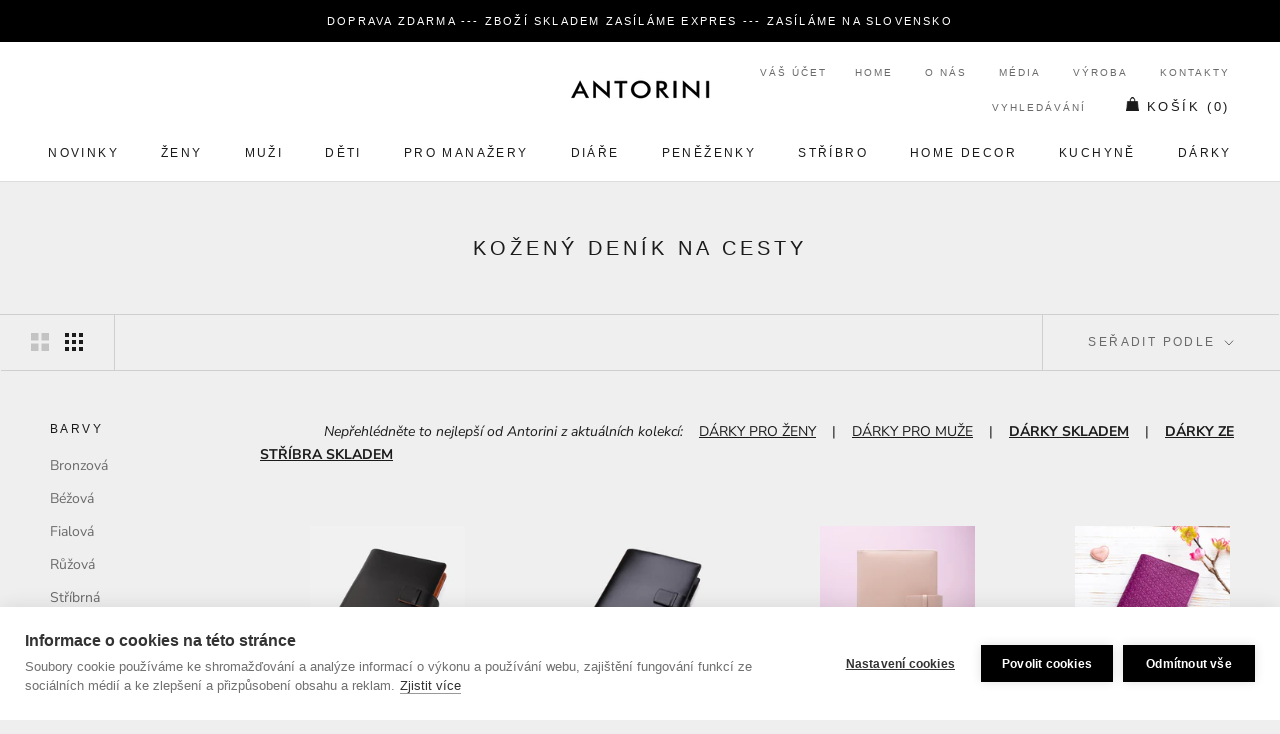

--- FILE ---
content_type: text/html; charset=utf-8
request_url: https://www.antorini.cz/collections/kozeny-denik-na-cesty
body_size: 59549
content:
<!doctype html>

<html class="no-js" lang="cs">
  <head>
  


<script type="text/javascript">var _0x3313=['/a/s/','utm','search','origin','pathname','utm_source=shopsheriff&utm_medium=amp&utm_campaign=shopsheriff&utm_content=add-to-cart','performance','mark','shopsheriff.amp-snippet.start','/cart','location','referrer','includes','ampproject.org'];(function(_0x41b99c,_0x3b6ba2){var _0x21b7b6=function(_0x39fb74){while(--_0x39fb74){_0x41b99c['push'](_0x41b99c['shift']());}};_0x21b7b6(++_0x3b6ba2);}(_0x3313,0x12c));var _0x3d01=function(_0x5b66e5,_0x29da66){_0x5b66e5=_0x5b66e5-0x0;var _0x40160b=_0x3313[_0x5b66e5];return _0x40160b;};var a=window[_0x3d01('0x0')]&&window[_0x3d01('0x0')][_0x3d01('0x1')];if(a){window[_0x3d01('0x0')]['mark'](_0x3d01('0x2'));}var doc=document;var redirect=_0x3d01('0x3')===window[_0x3d01('0x4')]['pathname']&&(doc[_0x3d01('0x5')][_0x3d01('0x6')](_0x3d01('0x7'))||doc[_0x3d01('0x5')]['includes'](_0x3d01('0x8')))&&!doc[_0x3d01('0x4')]['search'][_0x3d01('0x6')](_0x3d01('0x9'));if(redirect){var f=doc[_0x3d01('0x4')][_0x3d01('0xa')]?'&':'?';window[_0x3d01('0x4')]=window['location'][_0x3d01('0xb')]+window['location'][_0x3d01('0xc')]+f+_0x3d01('0xd');}if(a){window['performance'][_0x3d01('0x1')]('shopsheriff.amp-snippet.end');}</script>




    <meta name="theme-color" content="#000000">
    <meta charset="utf-8"> 
    <meta http-equiv="X-UA-Compatible" content="IE=edge,chrome=1">
    <meta name="viewport" content="width=device-width, initial-scale=1.0, height=device-height, minimum-scale=1.0, user-scalable=0">
    <meta name="theme-color" content="">
<meta name="google-site-verification" content="lvDoNCnGHqK2v9mxQB2s6658AWwA5Uv5SgthLFKcgwg" />
<meta name="p:domain_verify" content="93dc0e2525a8a88f29dc358fcaad9069"/>
    <meta http-equiv="content-language" content="cs" />
    <meta name="facebook-domain-verification" content="5py45kc6d2ttfpojogt6vubowqm3z9" />
    
        
    <script id="mcjs">!function(c,h,i,m,p){m=c.createElement(h),p=c.getElementsByTagName(h)[0],m.async=1,m.src=i,p.parentNode.insertBefore(m,p)}(document,"script","https://chimpstatic.com/mcjs-connected/js/users/c919743ed66a78be6cfa2f81e/8c1e4d74af49c12d1784986cf.js");</script>
    
    <title>
      Kožený deník na cesty &ndash; ANTORINI®
    </title>
    


    <link rel="canonical" href="https://www.antorini.cz/collections/kozeny-denik-na-cesty"><link rel="shortcut icon" href="//www.antorini.cz/cdn/shop/files/favicon_32x32.gif?v=1613568453" type="image/png"><meta property="og:type" content="website">
  <meta property="og:title" content="Kožený deník na cesty">
  <meta property="og:image" content="http://www.antorini.cz/cdn/shop/products/pansky-kozeny-diar_grande.jpg?v=1576492075">
  <meta property="og:image:secure_url" content="https://www.antorini.cz/cdn/shop/products/pansky-kozeny-diar_grande.jpg?v=1576492075"><meta property="og:url" content="https://www.antorini.cz/collections/kozeny-denik-na-cesty">
<meta property="og:site_name" content="ANTORINI®"><meta name="twitter:card" content="summary"><meta name="twitter:title" content="Kožený deník na cesty">
  <meta name="twitter:description" content="">
  <meta name="twitter:image" content="https://www.antorini.cz/cdn/shop/products/pansky-kozeny-diar_600x600_crop_center.jpg?v=1576492075">

    <!-- "snippets/buddha-megamenu-before.liquid" was not rendered, the associated app was uninstalled -->
  <!-- "snippets/buddha-megamenu.liquid" was not rendered, the associated app was uninstalled -->
  <script>window.performance && window.performance.mark && window.performance.mark('shopify.content_for_header.start');</script><meta name="google-site-verification" content="0RlBZ0prHSDlbm9dQiFsxTbSVrMRO_dJkpOYTrrMHwQ">
<meta name="facebook-domain-verification" content="5py45kc6d2ttfpojogt6vubowqm3z9">
<meta id="shopify-digital-wallet" name="shopify-digital-wallet" content="/21487222884/digital_wallets/dialog">
<link rel="alternate" type="application/atom+xml" title="Feed" href="/collections/kozeny-denik-na-cesty.atom" />
<link rel="alternate" type="application/json+oembed" href="https://www.antorini.cz/collections/kozeny-denik-na-cesty.oembed">
<script async="async" src="/checkouts/internal/preloads.js?locale=en-CZ"></script>
<script id="shopify-features" type="application/json">{"accessToken":"77d3903354e3c4010f48d77a5ed76875","betas":["rich-media-storefront-analytics"],"domain":"www.antorini.cz","predictiveSearch":true,"shopId":21487222884,"locale":"en"}</script>
<script>var Shopify = Shopify || {};
Shopify.shop = "ant-cz.myshopify.com";
Shopify.locale = "en";
Shopify.currency = {"active":"CZK","rate":"1.0"};
Shopify.country = "CZ";
Shopify.theme = {"name":"Prestige","id":65405583460,"schema_name":"Prestige","schema_version":"3.3.4","theme_store_id":855,"role":"main"};
Shopify.theme.handle = "null";
Shopify.theme.style = {"id":null,"handle":null};
Shopify.cdnHost = "www.antorini.cz/cdn";
Shopify.routes = Shopify.routes || {};
Shopify.routes.root = "/";</script>
<script type="module">!function(o){(o.Shopify=o.Shopify||{}).modules=!0}(window);</script>
<script>!function(o){function n(){var o=[];function n(){o.push(Array.prototype.slice.apply(arguments))}return n.q=o,n}var t=o.Shopify=o.Shopify||{};t.loadFeatures=n(),t.autoloadFeatures=n()}(window);</script>
<script id="shop-js-analytics" type="application/json">{"pageType":"collection"}</script>
<script defer="defer" async type="module" src="//www.antorini.cz/cdn/shopifycloud/shop-js/modules/v2/client.init-shop-cart-sync_BApSsMSl.en.esm.js"></script>
<script defer="defer" async type="module" src="//www.antorini.cz/cdn/shopifycloud/shop-js/modules/v2/chunk.common_CBoos6YZ.esm.js"></script>
<script type="module">
  await import("//www.antorini.cz/cdn/shopifycloud/shop-js/modules/v2/client.init-shop-cart-sync_BApSsMSl.en.esm.js");
await import("//www.antorini.cz/cdn/shopifycloud/shop-js/modules/v2/chunk.common_CBoos6YZ.esm.js");

  window.Shopify.SignInWithShop?.initShopCartSync?.({"fedCMEnabled":true,"windoidEnabled":true});

</script>
<script>(function() {
  var isLoaded = false;
  function asyncLoad() {
    if (isLoaded) return;
    isLoaded = true;
    var urls = ["https:\/\/instafeed.nfcube.com\/cdn\/8a286f6dfb48ba56524654628d868da5.js?shop=ant-cz.myshopify.com","\/\/cdn.shopify.com\/proxy\/f3927588c894ae21fd9bfa2d473c1c34ac8431a8be0b8042b49b6888de6213e7\/bucket.useifsapp.com\/theme-files-min\/js\/ifs-script-tag-min.js?v=2\u0026shop=ant-cz.myshopify.com\u0026sp-cache-control=cHVibGljLCBtYXgtYWdlPTkwMA","https:\/\/a.mailmunch.co\/widgets\/site-631144-50ad7f22e89cd6c28716ffd31ad7cf3a02b90676.js?shop=ant-cz.myshopify.com","\/\/edgecdnplus.com\/code?code=15d5e8a8e56561261c37cbcc47ff8b3a\u0026shop=ant-cz.myshopify.com","\/\/edgecdnplus.com\/onlinefloat?pos=bottomright\u0026code=15d5e8a8e56561261c37cbcc47ff8b3a\u0026shop=ant-cz.myshopify.com"];
    for (var i = 0; i < urls.length; i++) {
      var s = document.createElement('script');
      s.type = 'text/javascript';
      s.async = true;
      s.src = urls[i];
      var x = document.getElementsByTagName('script')[0];
      x.parentNode.insertBefore(s, x);
    }
  };
  if(window.attachEvent) {
    window.attachEvent('onload', asyncLoad);
  } else {
    window.addEventListener('load', asyncLoad, false);
  }
})();</script>
<script id="__st">var __st={"a":21487222884,"offset":3600,"reqid":"b91a1962-defd-4fad-b829-7ee0478a0eeb-1768901767","pageurl":"www.antorini.cz\/collections\/kozeny-denik-na-cesty","u":"4631be419647","p":"collection","rtyp":"collection","rid":239707455650};</script>
<script>window.ShopifyPaypalV4VisibilityTracking = true;</script>
<script id="captcha-bootstrap">!function(){'use strict';const t='contact',e='account',n='new_comment',o=[[t,t],['blogs',n],['comments',n],[t,'customer']],c=[[e,'customer_login'],[e,'guest_login'],[e,'recover_customer_password'],[e,'create_customer']],r=t=>t.map((([t,e])=>`form[action*='/${t}']:not([data-nocaptcha='true']) input[name='form_type'][value='${e}']`)).join(','),a=t=>()=>t?[...document.querySelectorAll(t)].map((t=>t.form)):[];function s(){const t=[...o],e=r(t);return a(e)}const i='password',u='form_key',d=['recaptcha-v3-token','g-recaptcha-response','h-captcha-response',i],f=()=>{try{return window.sessionStorage}catch{return}},m='__shopify_v',_=t=>t.elements[u];function p(t,e,n=!1){try{const o=window.sessionStorage,c=JSON.parse(o.getItem(e)),{data:r}=function(t){const{data:e,action:n}=t;return t[m]||n?{data:e,action:n}:{data:t,action:n}}(c);for(const[e,n]of Object.entries(r))t.elements[e]&&(t.elements[e].value=n);n&&o.removeItem(e)}catch(o){console.error('form repopulation failed',{error:o})}}const l='form_type',E='cptcha';function T(t){t.dataset[E]=!0}const w=window,h=w.document,L='Shopify',v='ce_forms',y='captcha';let A=!1;((t,e)=>{const n=(g='f06e6c50-85a8-45c8-87d0-21a2b65856fe',I='https://cdn.shopify.com/shopifycloud/storefront-forms-hcaptcha/ce_storefront_forms_captcha_hcaptcha.v1.5.2.iife.js',D={infoText:'Protected by hCaptcha',privacyText:'Privacy',termsText:'Terms'},(t,e,n)=>{const o=w[L][v],c=o.bindForm;if(c)return c(t,g,e,D).then(n);var r;o.q.push([[t,g,e,D],n]),r=I,A||(h.body.append(Object.assign(h.createElement('script'),{id:'captcha-provider',async:!0,src:r})),A=!0)});var g,I,D;w[L]=w[L]||{},w[L][v]=w[L][v]||{},w[L][v].q=[],w[L][y]=w[L][y]||{},w[L][y].protect=function(t,e){n(t,void 0,e),T(t)},Object.freeze(w[L][y]),function(t,e,n,w,h,L){const[v,y,A,g]=function(t,e,n){const i=e?o:[],u=t?c:[],d=[...i,...u],f=r(d),m=r(i),_=r(d.filter((([t,e])=>n.includes(e))));return[a(f),a(m),a(_),s()]}(w,h,L),I=t=>{const e=t.target;return e instanceof HTMLFormElement?e:e&&e.form},D=t=>v().includes(t);t.addEventListener('submit',(t=>{const e=I(t);if(!e)return;const n=D(e)&&!e.dataset.hcaptchaBound&&!e.dataset.recaptchaBound,o=_(e),c=g().includes(e)&&(!o||!o.value);(n||c)&&t.preventDefault(),c&&!n&&(function(t){try{if(!f())return;!function(t){const e=f();if(!e)return;const n=_(t);if(!n)return;const o=n.value;o&&e.removeItem(o)}(t);const e=Array.from(Array(32),(()=>Math.random().toString(36)[2])).join('');!function(t,e){_(t)||t.append(Object.assign(document.createElement('input'),{type:'hidden',name:u})),t.elements[u].value=e}(t,e),function(t,e){const n=f();if(!n)return;const o=[...t.querySelectorAll(`input[type='${i}']`)].map((({name:t})=>t)),c=[...d,...o],r={};for(const[a,s]of new FormData(t).entries())c.includes(a)||(r[a]=s);n.setItem(e,JSON.stringify({[m]:1,action:t.action,data:r}))}(t,e)}catch(e){console.error('failed to persist form',e)}}(e),e.submit())}));const S=(t,e)=>{t&&!t.dataset[E]&&(n(t,e.some((e=>e===t))),T(t))};for(const o of['focusin','change'])t.addEventListener(o,(t=>{const e=I(t);D(e)&&S(e,y())}));const B=e.get('form_key'),M=e.get(l),P=B&&M;t.addEventListener('DOMContentLoaded',(()=>{const t=y();if(P)for(const e of t)e.elements[l].value===M&&p(e,B);[...new Set([...A(),...v().filter((t=>'true'===t.dataset.shopifyCaptcha))])].forEach((e=>S(e,t)))}))}(h,new URLSearchParams(w.location.search),n,t,e,['guest_login'])})(!0,!0)}();</script>
<script integrity="sha256-4kQ18oKyAcykRKYeNunJcIwy7WH5gtpwJnB7kiuLZ1E=" data-source-attribution="shopify.loadfeatures" defer="defer" src="//www.antorini.cz/cdn/shopifycloud/storefront/assets/storefront/load_feature-a0a9edcb.js" crossorigin="anonymous"></script>
<script data-source-attribution="shopify.dynamic_checkout.dynamic.init">var Shopify=Shopify||{};Shopify.PaymentButton=Shopify.PaymentButton||{isStorefrontPortableWallets:!0,init:function(){window.Shopify.PaymentButton.init=function(){};var t=document.createElement("script");t.src="https://www.antorini.cz/cdn/shopifycloud/portable-wallets/latest/portable-wallets.en.js",t.type="module",document.head.appendChild(t)}};
</script>
<script data-source-attribution="shopify.dynamic_checkout.buyer_consent">
  function portableWalletsHideBuyerConsent(e){var t=document.getElementById("shopify-buyer-consent"),n=document.getElementById("shopify-subscription-policy-button");t&&n&&(t.classList.add("hidden"),t.setAttribute("aria-hidden","true"),n.removeEventListener("click",e))}function portableWalletsShowBuyerConsent(e){var t=document.getElementById("shopify-buyer-consent"),n=document.getElementById("shopify-subscription-policy-button");t&&n&&(t.classList.remove("hidden"),t.removeAttribute("aria-hidden"),n.addEventListener("click",e))}window.Shopify?.PaymentButton&&(window.Shopify.PaymentButton.hideBuyerConsent=portableWalletsHideBuyerConsent,window.Shopify.PaymentButton.showBuyerConsent=portableWalletsShowBuyerConsent);
</script>
<script data-source-attribution="shopify.dynamic_checkout.cart.bootstrap">document.addEventListener("DOMContentLoaded",(function(){function t(){return document.querySelector("shopify-accelerated-checkout-cart, shopify-accelerated-checkout")}if(t())Shopify.PaymentButton.init();else{new MutationObserver((function(e,n){t()&&(Shopify.PaymentButton.init(),n.disconnect())})).observe(document.body,{childList:!0,subtree:!0})}}));
</script>
<link id="shopify-accelerated-checkout-styles" rel="stylesheet" media="screen" href="https://www.antorini.cz/cdn/shopifycloud/portable-wallets/latest/accelerated-checkout-backwards-compat.css" crossorigin="anonymous">
<style id="shopify-accelerated-checkout-cart">
        #shopify-buyer-consent {
  margin-top: 1em;
  display: inline-block;
  width: 100%;
}

#shopify-buyer-consent.hidden {
  display: none;
}

#shopify-subscription-policy-button {
  background: none;
  border: none;
  padding: 0;
  text-decoration: underline;
  font-size: inherit;
  cursor: pointer;
}

#shopify-subscription-policy-button::before {
  box-shadow: none;
}

      </style>

<script>window.performance && window.performance.mark && window.performance.mark('shopify.content_for_header.end');</script>

<script>window.BOLD = window.BOLD || {};
    window.BOLD.common = window.BOLD.common || {};
    window.BOLD.common.Shopify = window.BOLD.common.Shopify || {};
    window.BOLD.common.Shopify.shop = {
      domain: 'www.antorini.cz',
      permanent_domain: 'ant-cz.myshopify.com',
      url: 'https://www.antorini.cz',
      secure_url: 'https://www.antorini.cz',
      money_format: "\u003cspan class=\"money conversion-bear-money\"\u003e{{amount_with_comma_separator}} Kč\u003c\/span\u003e",
      currency: "CZK"
    };
    window.BOLD.common.Shopify.customer = {
      id: null,
      tags: null,
    };
    window.BOLD.common.Shopify.cart = {"note":null,"attributes":{},"original_total_price":0,"total_price":0,"total_discount":0,"total_weight":0.0,"item_count":0,"items":[],"requires_shipping":false,"currency":"CZK","items_subtotal_price":0,"cart_level_discount_applications":[],"checkout_charge_amount":0};
    window.BOLD.common.template = 'collection';window.BOLD.common.Shopify.formatMoney = function(money, format) {
        function n(t, e) {
            return "undefined" == typeof t ? e : t
        }
        function r(t, e, r, i) {
            if (e = n(e, 2),
                r = n(r, ","),
                i = n(i, "."),
            isNaN(t) || null == t)
                return 0;
            t = (t / 100).toFixed(e);
            var o = t.split(".")
                , a = o[0].replace(/(\d)(?=(\d\d\d)+(?!\d))/g, "$1" + r)
                , s = o[1] ? i + o[1] : "";
            return a + s
        }
        "string" == typeof money && (money = money.replace(".", ""));
        var i = ""
            , o = /\{\{\s*(\w+)\s*\}\}/
            , a = format || window.BOLD.common.Shopify.shop.money_format || window.Shopify.money_format || "$ {{ amount }}";
        switch (a.match(o)[1]) {
            case "amount":
                i = r(money, 2, ",", ".");
                break;
            case "amount_no_decimals":
                i = r(money, 0, ",", ".");
                break;
            case "amount_with_comma_separator":
                i = r(money, 2, ".", ",");
                break;
            case "amount_no_decimals_with_comma_separator":
                i = r(money, 0, ".", ",");
                break;
            case "amount_with_space_separator":
                i = r(money, 2, " ", ",");
                break;
            case "amount_no_decimals_with_space_separator":
                i = r(money, 0, " ", ",");
                break;
            case "amount_with_apostrophe_separator":
                i = r(money, 2, "'", ".");
                break;
        }
        return a.replace(o, i);
    };
    window.BOLD.common.Shopify.saveProduct = function (handle, product) {
      if (typeof handle === 'string' && typeof window.BOLD.common.Shopify.products[handle] === 'undefined') {
        if (typeof product === 'number') {
          window.BOLD.common.Shopify.handles[product] = handle;
          product = { id: product };
        }
        window.BOLD.common.Shopify.products[handle] = product;
      }
    };
    window.BOLD.common.Shopify.saveVariant = function (variant_id, variant) {
      if (typeof variant_id === 'number' && typeof window.BOLD.common.Shopify.variants[variant_id] === 'undefined') {
        window.BOLD.common.Shopify.variants[variant_id] = variant;
      }
    };window.BOLD.common.Shopify.products = window.BOLD.common.Shopify.products || {};
    window.BOLD.common.Shopify.variants = window.BOLD.common.Shopify.variants || {};
    window.BOLD.common.Shopify.handles = window.BOLD.common.Shopify.handles || {};window.BOLD.common.Shopify.saveProduct(null, null);window.BOLD.apps_installed = {"Currency":1} || {};window.BOLD.common.Shopify.saveProduct("a5-cerny-luxusni-diar-s-vymenitelnou-naplni", 3937594146860);window.BOLD.common.Shopify.saveVariant(29418667900972, { product_id: 3937594146860, product_handle: "a5-cerny-luxusni-diar-s-vymenitelnou-naplni", price: 1200000, group_id: '', csp_metafield: {}});window.BOLD.common.Shopify.saveVariant(29418667933740, { product_id: 3937594146860, product_handle: "a5-cerny-luxusni-diar-s-vymenitelnou-naplni", price: 1200000, group_id: '', csp_metafield: {}});window.BOLD.common.Shopify.saveVariant(29418667966508, { product_id: 3937594146860, product_handle: "a5-cerny-luxusni-diar-s-vymenitelnou-naplni", price: 1200000, group_id: '', csp_metafield: {}});window.BOLD.common.Shopify.saveVariant(29418667999276, { product_id: 3937594146860, product_handle: "a5-cerny-luxusni-diar-s-vymenitelnou-naplni", price: 1200000, group_id: '', csp_metafield: {}});window.BOLD.common.Shopify.saveVariant(29418668032044, { product_id: 3937594146860, product_handle: "a5-cerny-luxusni-diar-s-vymenitelnou-naplni", price: 1200000, group_id: '', csp_metafield: {}});window.BOLD.common.Shopify.saveVariant(29418668064812, { product_id: 3937594146860, product_handle: "a5-cerny-luxusni-diar-s-vymenitelnou-naplni", price: 1200000, group_id: '', csp_metafield: {}});window.BOLD.common.Shopify.saveVariant(29418668097580, { product_id: 3937594146860, product_handle: "a5-cerny-luxusni-diar-s-vymenitelnou-naplni", price: 1200000, group_id: '', csp_metafield: {}});window.BOLD.common.Shopify.saveVariant(29418668130348, { product_id: 3937594146860, product_handle: "a5-cerny-luxusni-diar-s-vymenitelnou-naplni", price: 1200000, group_id: '', csp_metafield: {}});window.BOLD.common.Shopify.saveVariant(29418668163116, { product_id: 3937594146860, product_handle: "a5-cerny-luxusni-diar-s-vymenitelnou-naplni", price: 1200000, group_id: '', csp_metafield: {}});window.BOLD.common.Shopify.saveVariant(29418733371436, { product_id: 3937594146860, product_handle: "a5-cerny-luxusni-diar-s-vymenitelnou-naplni", price: 1200000, group_id: '', csp_metafield: {}});window.BOLD.common.Shopify.saveProduct("a5-cerny-kozeny-diar-denik-plnitelny-satin", 3962403782700);window.BOLD.common.Shopify.saveVariant(29524734378028, { product_id: 3962403782700, product_handle: "a5-cerny-kozeny-diar-denik-plnitelny-satin", price: 999900, group_id: '', csp_metafield: {}});window.BOLD.common.Shopify.saveVariant(29524734410796, { product_id: 3962403782700, product_handle: "a5-cerny-kozeny-diar-denik-plnitelny-satin", price: 999900, group_id: '', csp_metafield: {}});window.BOLD.common.Shopify.saveVariant(29524734443564, { product_id: 3962403782700, product_handle: "a5-cerny-kozeny-diar-denik-plnitelny-satin", price: 999900, group_id: '', csp_metafield: {}});window.BOLD.common.Shopify.saveVariant(29524734476332, { product_id: 3962403782700, product_handle: "a5-cerny-kozeny-diar-denik-plnitelny-satin", price: 999900, group_id: '', csp_metafield: {}});window.BOLD.common.Shopify.saveVariant(29524734509100, { product_id: 3962403782700, product_handle: "a5-cerny-kozeny-diar-denik-plnitelny-satin", price: 999900, group_id: '', csp_metafield: {}});window.BOLD.common.Shopify.saveVariant(29524734541868, { product_id: 3962403782700, product_handle: "a5-cerny-kozeny-diar-denik-plnitelny-satin", price: 999900, group_id: '', csp_metafield: {}});window.BOLD.common.Shopify.saveVariant(29524734574636, { product_id: 3962403782700, product_handle: "a5-cerny-kozeny-diar-denik-plnitelny-satin", price: 999900, group_id: '', csp_metafield: {}});window.BOLD.common.Shopify.saveVariant(29524734607404, { product_id: 3962403782700, product_handle: "a5-cerny-kozeny-diar-denik-plnitelny-satin", price: 999900, group_id: '', csp_metafield: {}});window.BOLD.common.Shopify.saveVariant(29524734640172, { product_id: 3962403782700, product_handle: "a5-cerny-kozeny-diar-denik-plnitelny-satin", price: 999900, group_id: '', csp_metafield: {}});window.BOLD.common.Shopify.saveVariant(29524734672940, { product_id: 3962403782700, product_handle: "a5-cerny-kozeny-diar-denik-plnitelny-satin", price: 999900, group_id: '', csp_metafield: {}});window.BOLD.common.Shopify.saveProduct("a5-damsky-nekrouzkovy-diar-denik-plnitelny-gritti-powder-pink", 7004879716514);window.BOLD.common.Shopify.saveVariant(40614638649506, { product_id: 7004879716514, product_handle: "a5-damsky-nekrouzkovy-diar-denik-plnitelny-gritti-powder-pink", price: 1200000, group_id: '', csp_metafield: {}});window.BOLD.common.Shopify.saveVariant(40614638682274, { product_id: 7004879716514, product_handle: "a5-damsky-nekrouzkovy-diar-denik-plnitelny-gritti-powder-pink", price: 1200000, group_id: '', csp_metafield: {}});window.BOLD.common.Shopify.saveVariant(40614638715042, { product_id: 7004879716514, product_handle: "a5-damsky-nekrouzkovy-diar-denik-plnitelny-gritti-powder-pink", price: 1200000, group_id: '', csp_metafield: {}});window.BOLD.common.Shopify.saveVariant(40614638747810, { product_id: 7004879716514, product_handle: "a5-damsky-nekrouzkovy-diar-denik-plnitelny-gritti-powder-pink", price: 1200000, group_id: '', csp_metafield: {}});window.BOLD.common.Shopify.saveVariant(40614638780578, { product_id: 7004879716514, product_handle: "a5-damsky-nekrouzkovy-diar-denik-plnitelny-gritti-powder-pink", price: 1200000, group_id: '', csp_metafield: {}});window.BOLD.common.Shopify.saveVariant(40614638813346, { product_id: 7004879716514, product_handle: "a5-damsky-nekrouzkovy-diar-denik-plnitelny-gritti-powder-pink", price: 1200000, group_id: '', csp_metafield: {}});window.BOLD.common.Shopify.saveVariant(40614638846114, { product_id: 7004879716514, product_handle: "a5-damsky-nekrouzkovy-diar-denik-plnitelny-gritti-powder-pink", price: 1200000, group_id: '', csp_metafield: {}});window.BOLD.common.Shopify.saveVariant(40614638878882, { product_id: 7004879716514, product_handle: "a5-damsky-nekrouzkovy-diar-denik-plnitelny-gritti-powder-pink", price: 1200000, group_id: '', csp_metafield: {}});window.BOLD.common.Shopify.saveVariant(40614638944418, { product_id: 7004879716514, product_handle: "a5-damsky-nekrouzkovy-diar-denik-plnitelny-gritti-powder-pink", price: 1200000, group_id: '', csp_metafield: {}});window.BOLD.common.Shopify.saveVariant(40614638977186, { product_id: 7004879716514, product_handle: "a5-damsky-nekrouzkovy-diar-denik-plnitelny-gritti-powder-pink", price: 1200000, group_id: '', csp_metafield: {}});window.BOLD.common.Shopify.saveProduct("modni-diar", 4177715429420);window.BOLD.common.Shopify.saveVariant(30302225399852, { product_id: 4177715429420, product_handle: "modni-diar", price: 500000, group_id: '', csp_metafield: {}});window.BOLD.common.Shopify.saveVariant(30302225432620, { product_id: 4177715429420, product_handle: "modni-diar", price: 500000, group_id: '', csp_metafield: {}});window.BOLD.common.Shopify.saveVariant(30302225465388, { product_id: 4177715429420, product_handle: "modni-diar", price: 500000, group_id: '', csp_metafield: {}});window.BOLD.common.Shopify.saveVariant(30302225498156, { product_id: 4177715429420, product_handle: "modni-diar", price: 500000, group_id: '', csp_metafield: {}});window.BOLD.common.Shopify.saveVariant(30302225530924, { product_id: 4177715429420, product_handle: "modni-diar", price: 500000, group_id: '', csp_metafield: {}});window.BOLD.common.Shopify.saveProduct("a5-damsky-kozeny-diar-denik-plnitelny-bronzovy", 4176642113580);window.BOLD.common.Shopify.saveVariant(30297142722604, { product_id: 4176642113580, product_handle: "a5-damsky-kozeny-diar-denik-plnitelny-bronzovy", price: 1200000, group_id: '', csp_metafield: {}});window.BOLD.common.Shopify.saveVariant(51914073964890, { product_id: 4176642113580, product_handle: "a5-damsky-kozeny-diar-denik-plnitelny-bronzovy", price: 1250000, group_id: '', csp_metafield: {}});window.BOLD.common.Shopify.saveVariant(30297142755372, { product_id: 4176642113580, product_handle: "a5-damsky-kozeny-diar-denik-plnitelny-bronzovy", price: 1200000, group_id: '', csp_metafield: {}});window.BOLD.common.Shopify.saveVariant(51914073997658, { product_id: 4176642113580, product_handle: "a5-damsky-kozeny-diar-denik-plnitelny-bronzovy", price: 1250000, group_id: '', csp_metafield: {}});window.BOLD.common.Shopify.saveVariant(30297142788140, { product_id: 4176642113580, product_handle: "a5-damsky-kozeny-diar-denik-plnitelny-bronzovy", price: 1200000, group_id: '', csp_metafield: {}});window.BOLD.common.Shopify.saveVariant(51914074030426, { product_id: 4176642113580, product_handle: "a5-damsky-kozeny-diar-denik-plnitelny-bronzovy", price: 1250000, group_id: '', csp_metafield: {}});window.BOLD.common.Shopify.saveVariant(30297142820908, { product_id: 4176642113580, product_handle: "a5-damsky-kozeny-diar-denik-plnitelny-bronzovy", price: 1200000, group_id: '', csp_metafield: {}});window.BOLD.common.Shopify.saveVariant(51914074063194, { product_id: 4176642113580, product_handle: "a5-damsky-kozeny-diar-denik-plnitelny-bronzovy", price: 1250000, group_id: '', csp_metafield: {}});window.BOLD.common.Shopify.saveVariant(30297142853676, { product_id: 4176642113580, product_handle: "a5-damsky-kozeny-diar-denik-plnitelny-bronzovy", price: 1200000, group_id: '', csp_metafield: {}});window.BOLD.common.Shopify.saveVariant(51914074095962, { product_id: 4176642113580, product_handle: "a5-damsky-kozeny-diar-denik-plnitelny-bronzovy", price: 1250000, group_id: '', csp_metafield: {}});window.BOLD.common.Shopify.saveVariant(30297142886444, { product_id: 4176642113580, product_handle: "a5-damsky-kozeny-diar-denik-plnitelny-bronzovy", price: 1200000, group_id: '', csp_metafield: {}});window.BOLD.common.Shopify.saveVariant(51914074128730, { product_id: 4176642113580, product_handle: "a5-damsky-kozeny-diar-denik-plnitelny-bronzovy", price: 1250000, group_id: '', csp_metafield: {}});window.BOLD.common.Shopify.saveVariant(30297142919212, { product_id: 4176642113580, product_handle: "a5-damsky-kozeny-diar-denik-plnitelny-bronzovy", price: 1200000, group_id: '', csp_metafield: {}});window.BOLD.common.Shopify.saveVariant(51914074161498, { product_id: 4176642113580, product_handle: "a5-damsky-kozeny-diar-denik-plnitelny-bronzovy", price: 1250000, group_id: '', csp_metafield: {}});window.BOLD.common.Shopify.saveVariant(30297142951980, { product_id: 4176642113580, product_handle: "a5-damsky-kozeny-diar-denik-plnitelny-bronzovy", price: 1200000, group_id: '', csp_metafield: {}});window.BOLD.common.Shopify.saveVariant(51914074194266, { product_id: 4176642113580, product_handle: "a5-damsky-kozeny-diar-denik-plnitelny-bronzovy", price: 1250000, group_id: '', csp_metafield: {}});window.BOLD.common.Shopify.saveVariant(30297142984748, { product_id: 4176642113580, product_handle: "a5-damsky-kozeny-diar-denik-plnitelny-bronzovy", price: 1200000, group_id: '', csp_metafield: {}});window.BOLD.common.Shopify.saveVariant(51914074227034, { product_id: 4176642113580, product_handle: "a5-damsky-kozeny-diar-denik-plnitelny-bronzovy", price: 1250000, group_id: '', csp_metafield: {}});window.BOLD.common.Shopify.saveVariant(30297143017516, { product_id: 4176642113580, product_handle: "a5-damsky-kozeny-diar-denik-plnitelny-bronzovy", price: 1200000, group_id: '', csp_metafield: {}});window.BOLD.common.Shopify.saveVariant(51914074259802, { product_id: 4176642113580, product_handle: "a5-damsky-kozeny-diar-denik-plnitelny-bronzovy", price: 1250000, group_id: '', csp_metafield: {}});window.BOLD.common.Shopify.saveVariant(30297143050284, { product_id: 4176642113580, product_handle: "a5-damsky-kozeny-diar-denik-plnitelny-bronzovy", price: 1200000, group_id: '', csp_metafield: {}});window.BOLD.common.Shopify.saveVariant(51914074292570, { product_id: 4176642113580, product_handle: "a5-damsky-kozeny-diar-denik-plnitelny-bronzovy", price: 1250000, group_id: '', csp_metafield: {}});window.BOLD.common.Shopify.saveProduct("damsky-kozeny-diar-s-vymenitelnou-naplni-stribrny", 3488201244772);window.BOLD.common.Shopify.saveVariant(27202321809508, { product_id: 3488201244772, product_handle: "damsky-kozeny-diar-s-vymenitelnou-naplni-stribrny", price: 900000, group_id: '', csp_metafield: {}});window.BOLD.common.Shopify.saveVariant(27202321973348, { product_id: 3488201244772, product_handle: "damsky-kozeny-diar-s-vymenitelnou-naplni-stribrny", price: 900000, group_id: '', csp_metafield: {}});window.BOLD.common.Shopify.saveVariant(27202322038884, { product_id: 3488201244772, product_handle: "damsky-kozeny-diar-s-vymenitelnou-naplni-stribrny", price: 900000, group_id: '', csp_metafield: {}});window.BOLD.common.Shopify.saveVariant(27202322137188, { product_id: 3488201244772, product_handle: "damsky-kozeny-diar-s-vymenitelnou-naplni-stribrny", price: 900000, group_id: '', csp_metafield: {}});window.BOLD.common.Shopify.saveVariant(27202322235492, { product_id: 3488201244772, product_handle: "damsky-kozeny-diar-s-vymenitelnou-naplni-stribrny", price: 900000, group_id: '', csp_metafield: {}});window.BOLD.common.Shopify.saveVariant(27202322268260, { product_id: 3488201244772, product_handle: "damsky-kozeny-diar-s-vymenitelnou-naplni-stribrny", price: 900000, group_id: '', csp_metafield: {}});window.BOLD.common.Shopify.saveVariant(27202322301028, { product_id: 3488201244772, product_handle: "damsky-kozeny-diar-s-vymenitelnou-naplni-stribrny", price: 900000, group_id: '', csp_metafield: {}});window.BOLD.common.Shopify.saveVariant(27202322366564, { product_id: 3488201244772, product_handle: "damsky-kozeny-diar-s-vymenitelnou-naplni-stribrny", price: 900000, group_id: '', csp_metafield: {}});window.BOLD.common.Shopify.saveVariant(27202322399332, { product_id: 3488201244772, product_handle: "damsky-kozeny-diar-s-vymenitelnou-naplni-stribrny", price: 900000, group_id: '', csp_metafield: {}});window.BOLD.common.Shopify.saveVariant(27202322464868, { product_id: 3488201244772, product_handle: "damsky-kozeny-diar-s-vymenitelnou-naplni-stribrny", price: 900000, group_id: '', csp_metafield: {}});window.BOLD.common.Shopify.saveVariant(27202322563172, { product_id: 3488201244772, product_handle: "damsky-kozeny-diar-s-vymenitelnou-naplni-stribrny", price: 900000, group_id: '', csp_metafield: {}});window.BOLD.common.Shopify.saveProduct("a5-cerny-kozeny-diar-denik-plnitelny-vintage-kuze-2026", 10565940412762);window.BOLD.common.Shopify.saveVariant(52870685458778, { product_id: 10565940412762, product_handle: "a5-cerny-kozeny-diar-denik-plnitelny-vintage-kuze-2026", price: 600000, group_id: '', csp_metafield: {}});window.BOLD.common.Shopify.saveVariant(52870685491546, { product_id: 10565940412762, product_handle: "a5-cerny-kozeny-diar-denik-plnitelny-vintage-kuze-2026", price: 600000, group_id: '', csp_metafield: {}});window.BOLD.common.Shopify.saveVariant(52870685524314, { product_id: 10565940412762, product_handle: "a5-cerny-kozeny-diar-denik-plnitelny-vintage-kuze-2026", price: 600000, group_id: '', csp_metafield: {}});window.BOLD.common.Shopify.saveVariant(52870685557082, { product_id: 10565940412762, product_handle: "a5-cerny-kozeny-diar-denik-plnitelny-vintage-kuze-2026", price: 600000, group_id: '', csp_metafield: {}});window.BOLD.common.Shopify.saveVariant(52870685589850, { product_id: 10565940412762, product_handle: "a5-cerny-kozeny-diar-denik-plnitelny-vintage-kuze-2026", price: 600000, group_id: '', csp_metafield: {}});window.BOLD.common.Shopify.saveVariant(52870685622618, { product_id: 10565940412762, product_handle: "a5-cerny-kozeny-diar-denik-plnitelny-vintage-kuze-2026", price: 600000, group_id: '', csp_metafield: {}});window.BOLD.common.Shopify.saveVariant(52870685655386, { product_id: 10565940412762, product_handle: "a5-cerny-kozeny-diar-denik-plnitelny-vintage-kuze-2026", price: 600000, group_id: '', csp_metafield: {}});window.BOLD.common.Shopify.saveVariant(52870685688154, { product_id: 10565940412762, product_handle: "a5-cerny-kozeny-diar-denik-plnitelny-vintage-kuze-2026", price: 600000, group_id: '', csp_metafield: {}});window.BOLD.common.Shopify.saveVariant(52870685720922, { product_id: 10565940412762, product_handle: "a5-cerny-kozeny-diar-denik-plnitelny-vintage-kuze-2026", price: 600000, group_id: '', csp_metafield: {}});window.BOLD.common.Shopify.saveVariant(52870685753690, { product_id: 10565940412762, product_handle: "a5-cerny-kozeny-diar-denik-plnitelny-vintage-kuze-2026", price: 600000, group_id: '', csp_metafield: {}});window.BOLD.common.Shopify.saveProduct("a5-damsky-nekrouzkovy-diar-denik-plnitelny-gritti-bezovo-sedy", 7004894888098);window.BOLD.common.Shopify.saveVariant(40614659326114, { product_id: 7004894888098, product_handle: "a5-damsky-nekrouzkovy-diar-denik-plnitelny-gritti-bezovo-sedy", price: 1200000, group_id: '', csp_metafield: {}});window.BOLD.common.Shopify.saveVariant(40614659391650, { product_id: 7004894888098, product_handle: "a5-damsky-nekrouzkovy-diar-denik-plnitelny-gritti-bezovo-sedy", price: 1200000, group_id: '', csp_metafield: {}});window.BOLD.common.Shopify.saveVariant(40614659424418, { product_id: 7004894888098, product_handle: "a5-damsky-nekrouzkovy-diar-denik-plnitelny-gritti-bezovo-sedy", price: 1200000, group_id: '', csp_metafield: {}});window.BOLD.common.Shopify.saveVariant(40614659457186, { product_id: 7004894888098, product_handle: "a5-damsky-nekrouzkovy-diar-denik-plnitelny-gritti-bezovo-sedy", price: 1200000, group_id: '', csp_metafield: {}});window.BOLD.common.Shopify.saveVariant(40614659489954, { product_id: 7004894888098, product_handle: "a5-damsky-nekrouzkovy-diar-denik-plnitelny-gritti-bezovo-sedy", price: 1200000, group_id: '', csp_metafield: {}});window.BOLD.common.Shopify.saveVariant(40614659522722, { product_id: 7004894888098, product_handle: "a5-damsky-nekrouzkovy-diar-denik-plnitelny-gritti-bezovo-sedy", price: 1200000, group_id: '', csp_metafield: {}});window.BOLD.common.Shopify.saveVariant(40614659555490, { product_id: 7004894888098, product_handle: "a5-damsky-nekrouzkovy-diar-denik-plnitelny-gritti-bezovo-sedy", price: 1200000, group_id: '', csp_metafield: {}});window.BOLD.common.Shopify.saveVariant(40614659588258, { product_id: 7004894888098, product_handle: "a5-damsky-nekrouzkovy-diar-denik-plnitelny-gritti-bezovo-sedy", price: 1200000, group_id: '', csp_metafield: {}});window.BOLD.common.Shopify.saveVariant(40614659621026, { product_id: 7004894888098, product_handle: "a5-damsky-nekrouzkovy-diar-denik-plnitelny-gritti-bezovo-sedy", price: 1200000, group_id: '', csp_metafield: {}});window.BOLD.common.Shopify.saveVariant(40614659653794, { product_id: 7004894888098, product_handle: "a5-damsky-nekrouzkovy-diar-denik-plnitelny-gritti-bezovo-sedy", price: 1200000, group_id: '', csp_metafield: {}});window.BOLD.common.Shopify.saveProduct("zlaty-a5-manazersky-diar-2024-denik-plnitelny", 5269086011554);window.BOLD.common.Shopify.saveVariant(34532726833314, { product_id: 5269086011554, product_handle: "zlaty-a5-manazersky-diar-2024-denik-plnitelny", price: 1200000, group_id: '', csp_metafield: {}});window.BOLD.common.Shopify.saveVariant(34532726866082, { product_id: 5269086011554, product_handle: "zlaty-a5-manazersky-diar-2024-denik-plnitelny", price: 1200000, group_id: '', csp_metafield: {}});window.BOLD.common.Shopify.saveVariant(34532726898850, { product_id: 5269086011554, product_handle: "zlaty-a5-manazersky-diar-2024-denik-plnitelny", price: 1200000, group_id: '', csp_metafield: {}});window.BOLD.common.Shopify.saveVariant(34532726931618, { product_id: 5269086011554, product_handle: "zlaty-a5-manazersky-diar-2024-denik-plnitelny", price: 1200000, group_id: '', csp_metafield: {}});window.BOLD.common.Shopify.saveVariant(34532726964386, { product_id: 5269086011554, product_handle: "zlaty-a5-manazersky-diar-2024-denik-plnitelny", price: 1200000, group_id: '', csp_metafield: {}});window.BOLD.common.Shopify.saveVariant(34532726997154, { product_id: 5269086011554, product_handle: "zlaty-a5-manazersky-diar-2024-denik-plnitelny", price: 1200000, group_id: '', csp_metafield: {}});window.BOLD.common.Shopify.saveVariant(34532727029922, { product_id: 5269086011554, product_handle: "zlaty-a5-manazersky-diar-2024-denik-plnitelny", price: 1200000, group_id: '', csp_metafield: {}});window.BOLD.common.Shopify.saveVariant(34532727062690, { product_id: 5269086011554, product_handle: "zlaty-a5-manazersky-diar-2024-denik-plnitelny", price: 1200000, group_id: '', csp_metafield: {}});window.BOLD.common.Shopify.saveVariant(34532727095458, { product_id: 5269086011554, product_handle: "zlaty-a5-manazersky-diar-2024-denik-plnitelny", price: 1200000, group_id: '', csp_metafield: {}});window.BOLD.common.Shopify.saveProduct("damsky-diar-1", 4174920712236);window.BOLD.common.Shopify.saveVariant(30288861102124, { product_id: 4174920712236, product_handle: "damsky-diar-1", price: 500000, group_id: '', csp_metafield: {}});window.BOLD.common.Shopify.saveVariant(30288861134892, { product_id: 4174920712236, product_handle: "damsky-diar-1", price: 500000, group_id: '', csp_metafield: {}});window.BOLD.common.Shopify.saveVariant(30288861167660, { product_id: 4174920712236, product_handle: "damsky-diar-1", price: 500000, group_id: '', csp_metafield: {}});window.BOLD.common.Shopify.saveVariant(30288861200428, { product_id: 4174920712236, product_handle: "damsky-diar-1", price: 500000, group_id: '', csp_metafield: {}});window.BOLD.common.Shopify.saveVariant(30288861233196, { product_id: 4174920712236, product_handle: "damsky-diar-1", price: 500000, group_id: '', csp_metafield: {}});window.BOLD.common.Shopify.saveVariant(30288861265964, { product_id: 4174920712236, product_handle: "damsky-diar-1", price: 500000, group_id: '', csp_metafield: {}});window.BOLD.common.Shopify.saveProduct("a5-nekrouzkovy-diar-denik-plnitelny-gold-saffiano", 7478532341972);window.BOLD.common.Shopify.saveVariant(42179330375892, { product_id: 7478532341972, product_handle: "a5-nekrouzkovy-diar-denik-plnitelny-gold-saffiano", price: 1200000, group_id: '', csp_metafield: {}});window.BOLD.common.Shopify.saveVariant(42179330441428, { product_id: 7478532341972, product_handle: "a5-nekrouzkovy-diar-denik-plnitelny-gold-saffiano", price: 1200000, group_id: '', csp_metafield: {}});window.BOLD.common.Shopify.saveVariant(42179330474196, { product_id: 7478532341972, product_handle: "a5-nekrouzkovy-diar-denik-plnitelny-gold-saffiano", price: 1200000, group_id: '', csp_metafield: {}});window.BOLD.common.Shopify.saveVariant(42179330506964, { product_id: 7478532341972, product_handle: "a5-nekrouzkovy-diar-denik-plnitelny-gold-saffiano", price: 1200000, group_id: '', csp_metafield: {}});window.BOLD.common.Shopify.saveVariant(42179330539732, { product_id: 7478532341972, product_handle: "a5-nekrouzkovy-diar-denik-plnitelny-gold-saffiano", price: 1200000, group_id: '', csp_metafield: {}});window.BOLD.common.Shopify.saveVariant(42179330572500, { product_id: 7478532341972, product_handle: "a5-nekrouzkovy-diar-denik-plnitelny-gold-saffiano", price: 1200000, group_id: '', csp_metafield: {}});window.BOLD.common.Shopify.saveVariant(42179330605268, { product_id: 7478532341972, product_handle: "a5-nekrouzkovy-diar-denik-plnitelny-gold-saffiano", price: 1200000, group_id: '', csp_metafield: {}});window.BOLD.common.Shopify.saveVariant(42179330638036, { product_id: 7478532341972, product_handle: "a5-nekrouzkovy-diar-denik-plnitelny-gold-saffiano", price: 1200000, group_id: '', csp_metafield: {}});window.BOLD.common.Shopify.saveVariant(42179330670804, { product_id: 7478532341972, product_handle: "a5-nekrouzkovy-diar-denik-plnitelny-gold-saffiano", price: 1200000, group_id: '', csp_metafield: {}});window.BOLD.common.Shopify.saveVariant(42179330703572, { product_id: 7478532341972, product_handle: "a5-nekrouzkovy-diar-denik-plnitelny-gold-saffiano", price: 1200000, group_id: '', csp_metafield: {}});window.BOLD.common.Shopify.saveProduct("damsky-diar", 7007771492514);window.BOLD.common.Shopify.saveVariant(40620482265250, { product_id: 7007771492514, product_handle: "damsky-diar", price: 900000, group_id: '', csp_metafield: {}});window.BOLD.common.Shopify.saveVariant(40620482298018, { product_id: 7007771492514, product_handle: "damsky-diar", price: 900000, group_id: '', csp_metafield: {}});window.BOLD.common.Shopify.saveVariant(40620482330786, { product_id: 7007771492514, product_handle: "damsky-diar", price: 900000, group_id: '', csp_metafield: {}});window.BOLD.common.Shopify.saveVariant(40620482363554, { product_id: 7007771492514, product_handle: "damsky-diar", price: 900000, group_id: '', csp_metafield: {}});window.BOLD.common.Shopify.saveVariant(40620482396322, { product_id: 7007771492514, product_handle: "damsky-diar", price: 900000, group_id: '', csp_metafield: {}});window.BOLD.common.Shopify.saveVariant(40620482429090, { product_id: 7007771492514, product_handle: "damsky-diar", price: 900000, group_id: '', csp_metafield: {}});window.BOLD.common.Shopify.saveVariant(40620482461858, { product_id: 7007771492514, product_handle: "damsky-diar", price: 900000, group_id: '', csp_metafield: {}});window.BOLD.common.Shopify.saveVariant(40620482494626, { product_id: 7007771492514, product_handle: "damsky-diar", price: 900000, group_id: '', csp_metafield: {}});window.BOLD.common.Shopify.saveVariant(40620482527394, { product_id: 7007771492514, product_handle: "damsky-diar", price: 900000, group_id: '', csp_metafield: {}});window.BOLD.common.Shopify.saveVariant(40620482560162, { product_id: 7007771492514, product_handle: "damsky-diar", price: 900000, group_id: '', csp_metafield: {}});window.BOLD.common.Shopify.saveProduct("a5-damsky-nekrouzkovy-diar-denik-plnitelny-gritti-pink", 7004693004450);window.BOLD.common.Shopify.saveVariant(40614259916962, { product_id: 7004693004450, product_handle: "a5-damsky-nekrouzkovy-diar-denik-plnitelny-gritti-pink", price: 1200000, group_id: '', csp_metafield: {}});window.BOLD.common.Shopify.saveVariant(40614259949730, { product_id: 7004693004450, product_handle: "a5-damsky-nekrouzkovy-diar-denik-plnitelny-gritti-pink", price: 1200000, group_id: '', csp_metafield: {}});window.BOLD.common.Shopify.saveVariant(40614259982498, { product_id: 7004693004450, product_handle: "a5-damsky-nekrouzkovy-diar-denik-plnitelny-gritti-pink", price: 1200000, group_id: '', csp_metafield: {}});window.BOLD.common.Shopify.saveVariant(40614260015266, { product_id: 7004693004450, product_handle: "a5-damsky-nekrouzkovy-diar-denik-plnitelny-gritti-pink", price: 1200000, group_id: '', csp_metafield: {}});window.BOLD.common.Shopify.saveVariant(40614260048034, { product_id: 7004693004450, product_handle: "a5-damsky-nekrouzkovy-diar-denik-plnitelny-gritti-pink", price: 1200000, group_id: '', csp_metafield: {}});window.BOLD.common.Shopify.saveVariant(40614260080802, { product_id: 7004693004450, product_handle: "a5-damsky-nekrouzkovy-diar-denik-plnitelny-gritti-pink", price: 1200000, group_id: '', csp_metafield: {}});window.BOLD.common.Shopify.saveVariant(40614260113570, { product_id: 7004693004450, product_handle: "a5-damsky-nekrouzkovy-diar-denik-plnitelny-gritti-pink", price: 1200000, group_id: '', csp_metafield: {}});window.BOLD.common.Shopify.saveVariant(40614260146338, { product_id: 7004693004450, product_handle: "a5-damsky-nekrouzkovy-diar-denik-plnitelny-gritti-pink", price: 1200000, group_id: '', csp_metafield: {}});window.BOLD.common.Shopify.saveVariant(40614260179106, { product_id: 7004693004450, product_handle: "a5-damsky-nekrouzkovy-diar-denik-plnitelny-gritti-pink", price: 1200000, group_id: '', csp_metafield: {}});window.BOLD.common.Shopify.saveVariant(40614260211874, { product_id: 7004693004450, product_handle: "a5-damsky-nekrouzkovy-diar-denik-plnitelny-gritti-pink", price: 1200000, group_id: '', csp_metafield: {}});window.BOLD.common.Shopify.saveProduct("stylovy-diar", 4174441971756);window.BOLD.common.Shopify.saveVariant(30286362083372, { product_id: 4174441971756, product_handle: "stylovy-diar", price: 600000, group_id: '', csp_metafield: {}});window.BOLD.common.Shopify.saveVariant(30286362116140, { product_id: 4174441971756, product_handle: "stylovy-diar", price: 600000, group_id: '', csp_metafield: {}});window.BOLD.common.Shopify.saveVariant(30286362148908, { product_id: 4174441971756, product_handle: "stylovy-diar", price: 600000, group_id: '', csp_metafield: {}});window.BOLD.common.Shopify.saveVariant(30286362181676, { product_id: 4174441971756, product_handle: "stylovy-diar", price: 600000, group_id: '', csp_metafield: {}});window.BOLD.common.Shopify.saveVariant(30286362214444, { product_id: 4174441971756, product_handle: "stylovy-diar", price: 600000, group_id: '', csp_metafield: {}});window.BOLD.common.Shopify.saveVariant(30286362247212, { product_id: 4174441971756, product_handle: "stylovy-diar", price: 600000, group_id: '', csp_metafield: {}});window.BOLD.common.Shopify.saveProduct("a5-damsky-nekrouzkovy-diar-denik-plnitelny-gold-saffiano", 7007337611426);window.BOLD.common.Shopify.saveVariant(40619793055906, { product_id: 7007337611426, product_handle: "a5-damsky-nekrouzkovy-diar-denik-plnitelny-gold-saffiano", price: 1400000, group_id: '', csp_metafield: {}});window.BOLD.common.Shopify.saveVariant(40619793121442, { product_id: 7007337611426, product_handle: "a5-damsky-nekrouzkovy-diar-denik-plnitelny-gold-saffiano", price: 1400000, group_id: '', csp_metafield: {}});window.BOLD.common.Shopify.saveVariant(40619793154210, { product_id: 7007337611426, product_handle: "a5-damsky-nekrouzkovy-diar-denik-plnitelny-gold-saffiano", price: 1400000, group_id: '', csp_metafield: {}});window.BOLD.common.Shopify.saveVariant(40619793186978, { product_id: 7007337611426, product_handle: "a5-damsky-nekrouzkovy-diar-denik-plnitelny-gold-saffiano", price: 1400000, group_id: '', csp_metafield: {}});window.BOLD.common.Shopify.saveVariant(40619793219746, { product_id: 7007337611426, product_handle: "a5-damsky-nekrouzkovy-diar-denik-plnitelny-gold-saffiano", price: 1400000, group_id: '', csp_metafield: {}});window.BOLD.common.Shopify.saveVariant(40619793252514, { product_id: 7007337611426, product_handle: "a5-damsky-nekrouzkovy-diar-denik-plnitelny-gold-saffiano", price: 1400000, group_id: '', csp_metafield: {}});window.BOLD.common.Shopify.saveVariant(40619793285282, { product_id: 7007337611426, product_handle: "a5-damsky-nekrouzkovy-diar-denik-plnitelny-gold-saffiano", price: 1400000, group_id: '', csp_metafield: {}});window.BOLD.common.Shopify.saveVariant(40619793318050, { product_id: 7007337611426, product_handle: "a5-damsky-nekrouzkovy-diar-denik-plnitelny-gold-saffiano", price: 1400000, group_id: '', csp_metafield: {}});window.BOLD.common.Shopify.saveVariant(40619793350818, { product_id: 7007337611426, product_handle: "a5-damsky-nekrouzkovy-diar-denik-plnitelny-gold-saffiano", price: 1400000, group_id: '', csp_metafield: {}});window.BOLD.common.Shopify.saveVariant(40619793383586, { product_id: 7007337611426, product_handle: "a5-damsky-nekrouzkovy-diar-denik-plnitelny-gold-saffiano", price: 1400000, group_id: '', csp_metafield: {}});window.BOLD.common.Shopify.saveProduct("stylovy-damsky-diar", 6692387127458);window.BOLD.common.Shopify.saveVariant(39710593548450, { product_id: 6692387127458, product_handle: "stylovy-damsky-diar", price: 1200000, group_id: '', csp_metafield: {}});window.BOLD.common.Shopify.saveVariant(39710593581218, { product_id: 6692387127458, product_handle: "stylovy-damsky-diar", price: 1200000, group_id: '', csp_metafield: {}});window.BOLD.common.Shopify.saveVariant(39710593613986, { product_id: 6692387127458, product_handle: "stylovy-damsky-diar", price: 1200000, group_id: '', csp_metafield: {}});window.BOLD.common.Shopify.saveVariant(39710593646754, { product_id: 6692387127458, product_handle: "stylovy-damsky-diar", price: 1200000, group_id: '', csp_metafield: {}});window.BOLD.common.Shopify.saveVariant(39710593679522, { product_id: 6692387127458, product_handle: "stylovy-damsky-diar", price: 1200000, group_id: '', csp_metafield: {}});window.BOLD.common.Shopify.saveVariant(39710593712290, { product_id: 6692387127458, product_handle: "stylovy-damsky-diar", price: 1200000, group_id: '', csp_metafield: {}});window.BOLD.common.Shopify.saveVariant(39710593745058, { product_id: 6692387127458, product_handle: "stylovy-damsky-diar", price: 1200000, group_id: '', csp_metafield: {}});window.BOLD.common.Shopify.saveVariant(39710593777826, { product_id: 6692387127458, product_handle: "stylovy-damsky-diar", price: 1200000, group_id: '', csp_metafield: {}});window.BOLD.common.Shopify.saveVariant(39710593810594, { product_id: 6692387127458, product_handle: "stylovy-damsky-diar", price: 1200000, group_id: '', csp_metafield: {}});window.BOLD.common.Shopify.saveVariant(39710593843362, { product_id: 6692387127458, product_handle: "stylovy-damsky-diar", price: 1200000, group_id: '', csp_metafield: {}});window.BOLD.common.Shopify.saveVariant(39710593876130, { product_id: 6692387127458, product_handle: "stylovy-damsky-diar", price: 1200000, group_id: '', csp_metafield: {}});window.BOLD.common.Shopify.saveProduct("darek-pro-kamaradku-diar", 4177860231212);window.BOLD.common.Shopify.saveVariant(30302835540012, { product_id: 4177860231212, product_handle: "darek-pro-kamaradku-diar", price: 800000, group_id: '', csp_metafield: {}});window.BOLD.common.Shopify.saveVariant(30302835572780, { product_id: 4177860231212, product_handle: "darek-pro-kamaradku-diar", price: 800000, group_id: '', csp_metafield: {}});window.BOLD.common.Shopify.saveVariant(30302835605548, { product_id: 4177860231212, product_handle: "darek-pro-kamaradku-diar", price: 800000, group_id: '', csp_metafield: {}});window.BOLD.common.Shopify.saveVariant(30302835638316, { product_id: 4177860231212, product_handle: "darek-pro-kamaradku-diar", price: 800000, group_id: '', csp_metafield: {}});window.BOLD.common.Shopify.saveVariant(30302835671084, { product_id: 4177860231212, product_handle: "darek-pro-kamaradku-diar", price: 800000, group_id: '', csp_metafield: {}});window.BOLD.common.Shopify.saveVariant(30302835703852, { product_id: 4177860231212, product_handle: "darek-pro-kamaradku-diar", price: 800000, group_id: '', csp_metafield: {}});window.BOLD.common.Shopify.saveProduct("moderni-diar", 4173926826028);window.BOLD.common.Shopify.saveVariant(30283234803756, { product_id: 4173926826028, product_handle: "moderni-diar", price: 600000, group_id: '', csp_metafield: {}});window.BOLD.common.Shopify.saveVariant(30283234836524, { product_id: 4173926826028, product_handle: "moderni-diar", price: 600000, group_id: '', csp_metafield: {}});window.BOLD.common.Shopify.saveVariant(30283234869292, { product_id: 4173926826028, product_handle: "moderni-diar", price: 600000, group_id: '', csp_metafield: {}});window.BOLD.common.Shopify.saveVariant(30283234902060, { product_id: 4173926826028, product_handle: "moderni-diar", price: 600000, group_id: '', csp_metafield: {}});window.BOLD.common.Shopify.saveVariant(30283234934828, { product_id: 4173926826028, product_handle: "moderni-diar", price: 600000, group_id: '', csp_metafield: {}});window.BOLD.common.Shopify.saveVariant(30283234967596, { product_id: 4173926826028, product_handle: "moderni-diar", price: 600000, group_id: '', csp_metafield: {}});window.BOLD.common.Shopify.saveProduct("a5-kozeny-diar-s-vymenitelnou-naplni-stribrny-s-ruzovym-interierem", 3949279969324);window.BOLD.common.Shopify.saveVariant(29468386164780, { product_id: 3949279969324, product_handle: "a5-kozeny-diar-s-vymenitelnou-naplni-stribrny-s-ruzovym-interierem", price: 900000, group_id: '', csp_metafield: {}});window.BOLD.common.Shopify.saveVariant(29468386197548, { product_id: 3949279969324, product_handle: "a5-kozeny-diar-s-vymenitelnou-naplni-stribrny-s-ruzovym-interierem", price: 900000, group_id: '', csp_metafield: {}});window.BOLD.common.Shopify.saveVariant(29468386230316, { product_id: 3949279969324, product_handle: "a5-kozeny-diar-s-vymenitelnou-naplni-stribrny-s-ruzovym-interierem", price: 900000, group_id: '', csp_metafield: {}});window.BOLD.common.Shopify.saveVariant(29468386263084, { product_id: 3949279969324, product_handle: "a5-kozeny-diar-s-vymenitelnou-naplni-stribrny-s-ruzovym-interierem", price: 900000, group_id: '', csp_metafield: {}});window.BOLD.common.Shopify.saveVariant(29468386295852, { product_id: 3949279969324, product_handle: "a5-kozeny-diar-s-vymenitelnou-naplni-stribrny-s-ruzovym-interierem", price: 900000, group_id: '', csp_metafield: {}});window.BOLD.common.Shopify.saveVariant(29468386328620, { product_id: 3949279969324, product_handle: "a5-kozeny-diar-s-vymenitelnou-naplni-stribrny-s-ruzovym-interierem", price: 900000, group_id: '', csp_metafield: {}});window.BOLD.common.Shopify.saveVariant(29468386361388, { product_id: 3949279969324, product_handle: "a5-kozeny-diar-s-vymenitelnou-naplni-stribrny-s-ruzovym-interierem", price: 900000, group_id: '', csp_metafield: {}});window.BOLD.common.Shopify.saveVariant(29468386394156, { product_id: 3949279969324, product_handle: "a5-kozeny-diar-s-vymenitelnou-naplni-stribrny-s-ruzovym-interierem", price: 900000, group_id: '', csp_metafield: {}});window.BOLD.common.Shopify.saveVariant(29468386426924, { product_id: 3949279969324, product_handle: "a5-kozeny-diar-s-vymenitelnou-naplni-stribrny-s-ruzovym-interierem", price: 900000, group_id: '', csp_metafield: {}});window.BOLD.common.Shopify.saveVariant(29468386459692, { product_id: 3949279969324, product_handle: "a5-kozeny-diar-s-vymenitelnou-naplni-stribrny-s-ruzovym-interierem", price: 900000, group_id: '', csp_metafield: {}});window.BOLD.common.Shopify.saveVariant(29468386492460, { product_id: 3949279969324, product_handle: "a5-kozeny-diar-s-vymenitelnou-naplni-stribrny-s-ruzovym-interierem", price: 900000, group_id: '', csp_metafield: {}});window.BOLD.common.Shopify.saveProduct("a5-modni-diar-s-vymenitelnou-naplni-stribrny", 3557063557220);window.BOLD.common.Shopify.saveVariant(27616619855972, { product_id: 3557063557220, product_handle: "a5-modni-diar-s-vymenitelnou-naplni-stribrny", price: 1200000, group_id: '', csp_metafield: {}});window.BOLD.common.Shopify.saveVariant(27616619888740, { product_id: 3557063557220, product_handle: "a5-modni-diar-s-vymenitelnou-naplni-stribrny", price: 1200000, group_id: '', csp_metafield: {}});window.BOLD.common.Shopify.saveVariant(27616619921508, { product_id: 3557063557220, product_handle: "a5-modni-diar-s-vymenitelnou-naplni-stribrny", price: 1200000, group_id: '', csp_metafield: {}});window.BOLD.common.Shopify.saveVariant(27616619987044, { product_id: 3557063557220, product_handle: "a5-modni-diar-s-vymenitelnou-naplni-stribrny", price: 1200000, group_id: '', csp_metafield: {}});window.BOLD.common.Shopify.saveVariant(27616620019812, { product_id: 3557063557220, product_handle: "a5-modni-diar-s-vymenitelnou-naplni-stribrny", price: 1200000, group_id: '', csp_metafield: {}});window.BOLD.common.Shopify.saveVariant(27616620052580, { product_id: 3557063557220, product_handle: "a5-modni-diar-s-vymenitelnou-naplni-stribrny", price: 1200000, group_id: '', csp_metafield: {}});window.BOLD.common.Shopify.saveVariant(27616620085348, { product_id: 3557063557220, product_handle: "a5-modni-diar-s-vymenitelnou-naplni-stribrny", price: 1200000, group_id: '', csp_metafield: {}});window.BOLD.common.Shopify.saveVariant(27616620118116, { product_id: 3557063557220, product_handle: "a5-modni-diar-s-vymenitelnou-naplni-stribrny", price: 1200000, group_id: '', csp_metafield: {}});window.BOLD.common.Shopify.saveVariant(27616620150884, { product_id: 3557063557220, product_handle: "a5-modni-diar-s-vymenitelnou-naplni-stribrny", price: 1200000, group_id: '', csp_metafield: {}});window.BOLD.common.Shopify.saveVariant(27616620183652, { product_id: 3557063557220, product_handle: "a5-modni-diar-s-vymenitelnou-naplni-stribrny", price: 1200000, group_id: '', csp_metafield: {}});window.BOLD.common.Shopify.saveVariant(27616620216420, { product_id: 3557063557220, product_handle: "a5-modni-diar-s-vymenitelnou-naplni-stribrny", price: 1200000, group_id: '', csp_metafield: {}});window.BOLD.common.Shopify.metafields = window.BOLD.common.Shopify.metafields || {};window.BOLD.common.Shopify.metafields["bold_rp"] = {};window.BOLD.common.Shopify.metafields["bold_csp_defaults"] = {};window.BOLD.common.cacheParams = window.BOLD.common.cacheParams || {};
</script><script src="//www.antorini.cz/cdn/shop/t/3/assets/ndnapps-contactform-script.js?v=82173408171917521681572593790" type="text/javascript"></script>

    <link rel="stylesheet" href="//www.antorini.cz/cdn/shop/t/3/assets/theme.scss.css?v=180122773088566979291767786087">

    <script>
      // This allows to expose several variables to the global scope, to be used in scripts
      window.theme = {
        template: "collection",
        shopCurrency: "CZK",
        moneyFormat: "\u003cspan class=\"money conversion-bear-money\"\u003e{{amount_with_comma_separator}} Kč\u003c\/span\u003e",
        moneyWithCurrencyFormat: "\u003cspan class=\"money conversion-bear-money\"\u003e{{amount_with_comma_separator}} Kč \u003c\/span\u003e",
        currencyConversionEnabled: false,
        currencyConversionMoneyFormat: "money_format",
        currencyConversionRoundAmounts: true,
        productImageSize: "natural",
        searchMode: "product,article,page",
        showPageTransition: true,
        showElementStaggering: true,
        showImageZooming: true,
        enableExperimentalResizeObserver: false
      };

      window.languages = {
        cartAddNote: "POZNÁMKA K OBJEDNÁVCE",
        cartEditNote: "Upravit poznámku k objednávce ",
        productImageLoadingError: "Obrázek se nepodařilo načíst. ",
        productFormAddToCart: "Přidat do košíku",
        productFormUnavailable: "Zboží nedostupné ",
        productFormSoldOut: "Vyprodáno ",
        shippingEstimatorOneResult: "1 option available:",
        shippingEstimatorMoreResults: "{{count}} options available:",
        shippingEstimatorNoResults: "No shipping could be found"
      };

      window.lazySizesConfig = {
        loadHidden: false,
        hFac: 0.5,
        expFactor: 2,
        ricTimeout: 150,
        lazyClass: 'Image--lazyLoad',
        loadingClass: 'Image--lazyLoading',
        loadedClass: 'Image--lazyLoaded'
      };

      document.documentElement.className = document.documentElement.className.replace('no-js', 'js');
      document.documentElement.style.setProperty('--window-height', window.innerHeight + 'px');

      // We do a quick detection of some features (we could use Modernizr but for so little...)
      (function() {
        document.documentElement.className += ((window.CSS && window.CSS.supports('(position: sticky) or (position: -webkit-sticky)')) ? ' supports-sticky' : ' no-supports-sticky');
        document.documentElement.className += (window.matchMedia('(-moz-touch-enabled: 1), (hover: none)')).matches ? ' no-supports-hover' : ' supports-hover';
      }());

      window.onpageshow = function (event) {
        if (event.persisted) {
          window.location.reload();
        }
      };
    </script>

    <script src="//www.antorini.cz/cdn/shop/t/3/assets/lazysizes.min.js?v=174358363404432586981548248728" async></script>

    
<script src="https://polyfill-fastly.net/v3/polyfill.min.js?unknown=polyfill&features=fetch,Element.prototype.closest,Element.prototype.remove,Element.prototype.classList,Array.prototype.includes,Array.prototype.fill,Object.assign,CustomEvent,IntersectionObserver,IntersectionObserverEntry" defer></script>
    <script src="//www.antorini.cz/cdn/shop/t/3/assets/libs.min.js?v=88466822118989791001548248728" defer></script>
    <script src="//www.antorini.cz/cdn/shop/t/3/assets/theme.min.js?v=53458125468402666801588764480" defer></script>
    <script src="//www.antorini.cz/cdn/shop/t/3/assets/custom.js?v=165790401745286518411559816795" defer></script>

    

      <link href="//www.antorini.cz/cdn/shop/t/3/assets/scm-product-label.css?v=48058496397791814391576313465" rel="stylesheet" type="text/css" media="all" />



<script>
if ((typeof SECOMAPP) == 'undefined') {
    var SECOMAPP = {};
}
if ((typeof SECOMAPP.pl) == 'undefined') {
    SECOMAPP.pl = {};
}




SECOMAPP.page = 'collection';
</script>


    
         <script src="//www.antorini.cz/cdn/shop/t/3/assets/scm-product-label.js?v=71694138753533455021576313463" type="text/javascript"></script>
    

<link href="//www.antorini.cz/cdn/shop/t/3/assets/zenithify.smartlabels.css?v=18911673580281659851576314052" rel="stylesheet" type="text/css" media="all" /><script> var zenslCheckAjax = true; var zenslLoaded = false; </script><script src="//www.antorini.cz/cdn/shop/t/3/assets/zenithify.smartlabels.js?v=123767829101883542061576314511" type="text/javascript"></script>

<!-- GS-Inventory Start. Do not change -->

<!-- GS-Inventory End. Do not change  -->
  
    <!-- Global site tag (gtag.js) - Google Ads: 758913276 -->
<script async src="https://www.googletagmanager.com/gtag/js?id=AW-758913276"></script>
<script>
  window.dataLayer = window.dataLayer || [];
  function gtag(){dataLayer.push(arguments);}
  gtag('js', new Date());

  gtag('config', 'AW-758913276');
</script>

    <!-- Event snippet for Website sale conversion page -->
<script>
  gtag('event', 'conversion', {
      'send_to': 'AW-758913276/opx9CLn6mcIBEPyx8OkC',
      'transaction_id': ''
  });
</script>

  
<script>
window.mlvedaShopCurrency = "CZK";
window.shopCurrency = "CZK";
window.supported_currencies = "CZK EUR";
</script>
  
    
    <script>
(function(l, u, c, i, n, k, a) {l['ModioCZ'] = n;
l[n]=l[n]||function(){(l[n].q=l[n].q||[]).push(arguments)};k=u.createElement(c),
a=u.getElementsByTagName(c)[0];k.async=1;k.src=i;a.parentNode.insertBefore(k,a)
})(window, document, 'script', '//trackingapi.modio.cz/ppc.js', 'modio');
modio('init', '1d72e2da');
</script>
    
    <!-- Global site tag (gtag.js) - Google Ads: 758913276 -->
<script async src="https://www.googletagmanager.com/gtag/js?id=AW-758913276"></script>
<script>
  window.dataLayer = window.dataLayer || [];
  function gtag(){dataLayer.push(arguments);}
  gtag('js', new Date());

  gtag('config', 'AW-758913276');
</script>
<script>
  gtag('event', 'page_view', {
    'send_to': 'AW-758913276',
    'value': 'replace with value',
    'items': [{
      'id': 'replace with value',
      'google_business_vertical': 'retail'
    }]
  });
</script>
  
    
    <!-- Facebook Pixel Code -->
<script>
!function(f,b,e,v,n,t,s)
{if(f.fbq)return;n=f.fbq=function(){n.callMethod?
n.callMethod.apply(n,arguments):n.queue.push(arguments)};
if(!f._fbq)f._fbq=n;n.push=n;n.loaded=!0;n.version='2.0';
n.queue=[];t=b.createElement(e);t.async=!0;
t.src=v;s=b.getElementsByTagName(e)[0];
s.parentNode.insertBefore(t,s)}(window, document,'script',
'https://connect.facebook.net/en_US/fbevents.js');
fbq('init', '503213947078608');
fbq('track', 'PageView');
</script>
<noscript><img height="1" width="1" style="display:none"
src="https://www.facebook.com/tr?id=503213947078608&ev=PageView&noscript=1"
/></noscript>
<!-- End Facebook Pixel Code -->
    <meta name="facebook-domain-verification" content="5py45kc6d2ttfpojogt6vubowqm3z9" />
    
  <script type="text/javascript">
	var storeifyFormBuider = storeifyFormBuider || {};
	storeifyFormBuider.page_type = "collection";
</script>
<link href="//www.antorini.cz/cdn/shop/t/3/assets/storeifyapps-formbuilder-styles.css?v=152793041783719793381679582895" rel="stylesheet" type="text/css" media="all" />
<script src="https://cdn.shopify.com/extensions/e4b3a77b-20c9-4161-b1bb-deb87046128d/inbox-1253/assets/inbox-chat-loader.js" type="text/javascript" defer="defer"></script>
<link href="https://monorail-edge.shopifysvc.com" rel="dns-prefetch">
<script>(function(){if ("sendBeacon" in navigator && "performance" in window) {try {var session_token_from_headers = performance.getEntriesByType('navigation')[0].serverTiming.find(x => x.name == '_s').description;} catch {var session_token_from_headers = undefined;}var session_cookie_matches = document.cookie.match(/_shopify_s=([^;]*)/);var session_token_from_cookie = session_cookie_matches && session_cookie_matches.length === 2 ? session_cookie_matches[1] : "";var session_token = session_token_from_headers || session_token_from_cookie || "";function handle_abandonment_event(e) {var entries = performance.getEntries().filter(function(entry) {return /monorail-edge.shopifysvc.com/.test(entry.name);});if (!window.abandonment_tracked && entries.length === 0) {window.abandonment_tracked = true;var currentMs = Date.now();var navigation_start = performance.timing.navigationStart;var payload = {shop_id: 21487222884,url: window.location.href,navigation_start,duration: currentMs - navigation_start,session_token,page_type: "collection"};window.navigator.sendBeacon("https://monorail-edge.shopifysvc.com/v1/produce", JSON.stringify({schema_id: "online_store_buyer_site_abandonment/1.1",payload: payload,metadata: {event_created_at_ms: currentMs,event_sent_at_ms: currentMs}}));}}window.addEventListener('pagehide', handle_abandonment_event);}}());</script>
<script id="web-pixels-manager-setup">(function e(e,d,r,n,o){if(void 0===o&&(o={}),!Boolean(null===(a=null===(i=window.Shopify)||void 0===i?void 0:i.analytics)||void 0===a?void 0:a.replayQueue)){var i,a;window.Shopify=window.Shopify||{};var t=window.Shopify;t.analytics=t.analytics||{};var s=t.analytics;s.replayQueue=[],s.publish=function(e,d,r){return s.replayQueue.push([e,d,r]),!0};try{self.performance.mark("wpm:start")}catch(e){}var l=function(){var e={modern:/Edge?\/(1{2}[4-9]|1[2-9]\d|[2-9]\d{2}|\d{4,})\.\d+(\.\d+|)|Firefox\/(1{2}[4-9]|1[2-9]\d|[2-9]\d{2}|\d{4,})\.\d+(\.\d+|)|Chrom(ium|e)\/(9{2}|\d{3,})\.\d+(\.\d+|)|(Maci|X1{2}).+ Version\/(15\.\d+|(1[6-9]|[2-9]\d|\d{3,})\.\d+)([,.]\d+|)( \(\w+\)|)( Mobile\/\w+|) Safari\/|Chrome.+OPR\/(9{2}|\d{3,})\.\d+\.\d+|(CPU[ +]OS|iPhone[ +]OS|CPU[ +]iPhone|CPU IPhone OS|CPU iPad OS)[ +]+(15[._]\d+|(1[6-9]|[2-9]\d|\d{3,})[._]\d+)([._]\d+|)|Android:?[ /-](13[3-9]|1[4-9]\d|[2-9]\d{2}|\d{4,})(\.\d+|)(\.\d+|)|Android.+Firefox\/(13[5-9]|1[4-9]\d|[2-9]\d{2}|\d{4,})\.\d+(\.\d+|)|Android.+Chrom(ium|e)\/(13[3-9]|1[4-9]\d|[2-9]\d{2}|\d{4,})\.\d+(\.\d+|)|SamsungBrowser\/([2-9]\d|\d{3,})\.\d+/,legacy:/Edge?\/(1[6-9]|[2-9]\d|\d{3,})\.\d+(\.\d+|)|Firefox\/(5[4-9]|[6-9]\d|\d{3,})\.\d+(\.\d+|)|Chrom(ium|e)\/(5[1-9]|[6-9]\d|\d{3,})\.\d+(\.\d+|)([\d.]+$|.*Safari\/(?![\d.]+ Edge\/[\d.]+$))|(Maci|X1{2}).+ Version\/(10\.\d+|(1[1-9]|[2-9]\d|\d{3,})\.\d+)([,.]\d+|)( \(\w+\)|)( Mobile\/\w+|) Safari\/|Chrome.+OPR\/(3[89]|[4-9]\d|\d{3,})\.\d+\.\d+|(CPU[ +]OS|iPhone[ +]OS|CPU[ +]iPhone|CPU IPhone OS|CPU iPad OS)[ +]+(10[._]\d+|(1[1-9]|[2-9]\d|\d{3,})[._]\d+)([._]\d+|)|Android:?[ /-](13[3-9]|1[4-9]\d|[2-9]\d{2}|\d{4,})(\.\d+|)(\.\d+|)|Mobile Safari.+OPR\/([89]\d|\d{3,})\.\d+\.\d+|Android.+Firefox\/(13[5-9]|1[4-9]\d|[2-9]\d{2}|\d{4,})\.\d+(\.\d+|)|Android.+Chrom(ium|e)\/(13[3-9]|1[4-9]\d|[2-9]\d{2}|\d{4,})\.\d+(\.\d+|)|Android.+(UC? ?Browser|UCWEB|U3)[ /]?(15\.([5-9]|\d{2,})|(1[6-9]|[2-9]\d|\d{3,})\.\d+)\.\d+|SamsungBrowser\/(5\.\d+|([6-9]|\d{2,})\.\d+)|Android.+MQ{2}Browser\/(14(\.(9|\d{2,})|)|(1[5-9]|[2-9]\d|\d{3,})(\.\d+|))(\.\d+|)|K[Aa][Ii]OS\/(3\.\d+|([4-9]|\d{2,})\.\d+)(\.\d+|)/},d=e.modern,r=e.legacy,n=navigator.userAgent;return n.match(d)?"modern":n.match(r)?"legacy":"unknown"}(),u="modern"===l?"modern":"legacy",c=(null!=n?n:{modern:"",legacy:""})[u],f=function(e){return[e.baseUrl,"/wpm","/b",e.hashVersion,"modern"===e.buildTarget?"m":"l",".js"].join("")}({baseUrl:d,hashVersion:r,buildTarget:u}),m=function(e){var d=e.version,r=e.bundleTarget,n=e.surface,o=e.pageUrl,i=e.monorailEndpoint;return{emit:function(e){var a=e.status,t=e.errorMsg,s=(new Date).getTime(),l=JSON.stringify({metadata:{event_sent_at_ms:s},events:[{schema_id:"web_pixels_manager_load/3.1",payload:{version:d,bundle_target:r,page_url:o,status:a,surface:n,error_msg:t},metadata:{event_created_at_ms:s}}]});if(!i)return console&&console.warn&&console.warn("[Web Pixels Manager] No Monorail endpoint provided, skipping logging."),!1;try{return self.navigator.sendBeacon.bind(self.navigator)(i,l)}catch(e){}var u=new XMLHttpRequest;try{return u.open("POST",i,!0),u.setRequestHeader("Content-Type","text/plain"),u.send(l),!0}catch(e){return console&&console.warn&&console.warn("[Web Pixels Manager] Got an unhandled error while logging to Monorail."),!1}}}}({version:r,bundleTarget:l,surface:e.surface,pageUrl:self.location.href,monorailEndpoint:e.monorailEndpoint});try{o.browserTarget=l,function(e){var d=e.src,r=e.async,n=void 0===r||r,o=e.onload,i=e.onerror,a=e.sri,t=e.scriptDataAttributes,s=void 0===t?{}:t,l=document.createElement("script"),u=document.querySelector("head"),c=document.querySelector("body");if(l.async=n,l.src=d,a&&(l.integrity=a,l.crossOrigin="anonymous"),s)for(var f in s)if(Object.prototype.hasOwnProperty.call(s,f))try{l.dataset[f]=s[f]}catch(e){}if(o&&l.addEventListener("load",o),i&&l.addEventListener("error",i),u)u.appendChild(l);else{if(!c)throw new Error("Did not find a head or body element to append the script");c.appendChild(l)}}({src:f,async:!0,onload:function(){if(!function(){var e,d;return Boolean(null===(d=null===(e=window.Shopify)||void 0===e?void 0:e.analytics)||void 0===d?void 0:d.initialized)}()){var d=window.webPixelsManager.init(e)||void 0;if(d){var r=window.Shopify.analytics;r.replayQueue.forEach((function(e){var r=e[0],n=e[1],o=e[2];d.publishCustomEvent(r,n,o)})),r.replayQueue=[],r.publish=d.publishCustomEvent,r.visitor=d.visitor,r.initialized=!0}}},onerror:function(){return m.emit({status:"failed",errorMsg:"".concat(f," has failed to load")})},sri:function(e){var d=/^sha384-[A-Za-z0-9+/=]+$/;return"string"==typeof e&&d.test(e)}(c)?c:"",scriptDataAttributes:o}),m.emit({status:"loading"})}catch(e){m.emit({status:"failed",errorMsg:(null==e?void 0:e.message)||"Unknown error"})}}})({shopId: 21487222884,storefrontBaseUrl: "https://www.antorini.cz",extensionsBaseUrl: "https://extensions.shopifycdn.com/cdn/shopifycloud/web-pixels-manager",monorailEndpoint: "https://monorail-edge.shopifysvc.com/unstable/produce_batch",surface: "storefront-renderer",enabledBetaFlags: ["2dca8a86"],webPixelsConfigList: [{"id":"3579937114","configuration":"{\"APICode\":\"15d5e8a8e56561261c37cbcc47ff8b3a\"}","eventPayloadVersion":"v1","runtimeContext":"STRICT","scriptVersion":"cb780c74fa5dd90f3cd3722071ba8b12","type":"APP","apiClientId":826496,"privacyPurposes":["ANALYTICS"],"dataSharingAdjustments":{"protectedCustomerApprovalScopes":[]}},{"id":"950731098","configuration":"{\"config\":\"{\\\"pixel_id\\\":\\\"AW-758913276\\\",\\\"target_country\\\":\\\"CZ\\\",\\\"gtag_events\\\":[{\\\"type\\\":\\\"page_view\\\",\\\"action_label\\\":\\\"AW-758913276\\\/ZZ8XCI7Sg8MBEPyx8OkC\\\"},{\\\"type\\\":\\\"purchase\\\",\\\"action_label\\\":\\\"AW-758913276\\\/m7scCJHSg8MBEPyx8OkC\\\"},{\\\"type\\\":\\\"view_item\\\",\\\"action_label\\\":\\\"AW-758913276\\\/AiJTCJTSg8MBEPyx8OkC\\\"},{\\\"type\\\":\\\"add_to_cart\\\",\\\"action_label\\\":\\\"AW-758913276\\\/M1qaCJfSg8MBEPyx8OkC\\\"},{\\\"type\\\":\\\"begin_checkout\\\",\\\"action_label\\\":\\\"AW-758913276\\\/6EpXCJrSg8MBEPyx8OkC\\\"},{\\\"type\\\":\\\"search\\\",\\\"action_label\\\":\\\"AW-758913276\\\/yMOPCJ3Sg8MBEPyx8OkC\\\"},{\\\"type\\\":\\\"add_payment_info\\\",\\\"action_label\\\":\\\"AW-758913276\\\/PDdjCKDSg8MBEPyx8OkC\\\"}],\\\"enable_monitoring_mode\\\":false}\"}","eventPayloadVersion":"v1","runtimeContext":"OPEN","scriptVersion":"b2a88bafab3e21179ed38636efcd8a93","type":"APP","apiClientId":1780363,"privacyPurposes":[],"dataSharingAdjustments":{"protectedCustomerApprovalScopes":["read_customer_address","read_customer_email","read_customer_name","read_customer_personal_data","read_customer_phone"]}},{"id":"150110554","configuration":"{\"tagID\":\"2613856984640\"}","eventPayloadVersion":"v1","runtimeContext":"STRICT","scriptVersion":"18031546ee651571ed29edbe71a3550b","type":"APP","apiClientId":3009811,"privacyPurposes":["ANALYTICS","MARKETING","SALE_OF_DATA"],"dataSharingAdjustments":{"protectedCustomerApprovalScopes":["read_customer_address","read_customer_email","read_customer_name","read_customer_personal_data","read_customer_phone"]}},{"id":"168788314","eventPayloadVersion":"v1","runtimeContext":"LAX","scriptVersion":"1","type":"CUSTOM","privacyPurposes":["MARKETING"],"name":"Meta pixel (migrated)"},{"id":"201818458","eventPayloadVersion":"v1","runtimeContext":"LAX","scriptVersion":"1","type":"CUSTOM","privacyPurposes":["ANALYTICS"],"name":"Google Analytics tag (migrated)"},{"id":"shopify-app-pixel","configuration":"{}","eventPayloadVersion":"v1","runtimeContext":"STRICT","scriptVersion":"0450","apiClientId":"shopify-pixel","type":"APP","privacyPurposes":["ANALYTICS","MARKETING"]},{"id":"shopify-custom-pixel","eventPayloadVersion":"v1","runtimeContext":"LAX","scriptVersion":"0450","apiClientId":"shopify-pixel","type":"CUSTOM","privacyPurposes":["ANALYTICS","MARKETING"]}],isMerchantRequest: false,initData: {"shop":{"name":"ANTORINI®","paymentSettings":{"currencyCode":"CZK"},"myshopifyDomain":"ant-cz.myshopify.com","countryCode":"CZ","storefrontUrl":"https:\/\/www.antorini.cz"},"customer":null,"cart":null,"checkout":null,"productVariants":[],"purchasingCompany":null},},"https://www.antorini.cz/cdn","fcfee988w5aeb613cpc8e4bc33m6693e112",{"modern":"","legacy":""},{"shopId":"21487222884","storefrontBaseUrl":"https:\/\/www.antorini.cz","extensionBaseUrl":"https:\/\/extensions.shopifycdn.com\/cdn\/shopifycloud\/web-pixels-manager","surface":"storefront-renderer","enabledBetaFlags":"[\"2dca8a86\"]","isMerchantRequest":"false","hashVersion":"fcfee988w5aeb613cpc8e4bc33m6693e112","publish":"custom","events":"[[\"page_viewed\",{}],[\"collection_viewed\",{\"collection\":{\"id\":\"239707455650\",\"title\":\"Kožený deník na cesty\",\"productVariants\":[{\"price\":{\"amount\":12000.0,\"currencyCode\":\"CZK\"},\"product\":{\"title\":\"A5 Černý luxusní diář \/ deník, plnitelný, 2026\",\"vendor\":\"ANTORINI®\",\"id\":\"3937594146860\",\"untranslatedTitle\":\"A5 Černý luxusní diář \/ deník, plnitelný, 2026\",\"url\":\"\/products\/a5-cerny-luxusni-diar-s-vymenitelnou-naplni\",\"type\":\"Diáře\"},\"id\":\"29418667900972\",\"image\":{\"src\":\"\/\/www.antorini.cz\/cdn\/shop\/products\/pansky-kozeny-diar.jpg?v=1576492075\"},\"sku\":\"ant-multi_journal\/black-cognac-day-cz\",\"title\":\"Denní kalendář - čeština\/slovenština\",\"untranslatedTitle\":\"Denní kalendář - čeština\/slovenština\"},{\"price\":{\"amount\":9999.0,\"currencyCode\":\"CZK\"},\"product\":{\"title\":\"A5 Černý kožený diář \/ deník, plnitelný, hladká kůže, 2026\",\"vendor\":\"ANTORINI®\",\"id\":\"3962403782700\",\"untranslatedTitle\":\"A5 Černý kožený diář \/ deník, plnitelný, hladká kůže, 2026\",\"url\":\"\/products\/a5-cerny-kozeny-diar-denik-plnitelny-satin\",\"type\":\"Diáře\"},\"id\":\"29524734378028\",\"image\":{\"src\":\"\/\/www.antorini.cz\/cdn\/shop\/products\/black-satin.jpg?v=1576492095\"},\"sku\":\"ant-multi-journal-satin-day-cz\",\"title\":\"Denní kalendář - čeština\",\"untranslatedTitle\":\"Denní kalendář - čeština\"},{\"price\":{\"amount\":12000.0,\"currencyCode\":\"CZK\"},\"product\":{\"title\":\"A5 Dámský nekroužkový diář \/ deník, plnitelný, Gritti Powder Pink, 2026\",\"vendor\":\"ANTORINI®\",\"id\":\"7004879716514\",\"untranslatedTitle\":\"A5 Dámský nekroužkový diář \/ deník, plnitelný, Gritti Powder Pink, 2026\",\"url\":\"\/products\/a5-damsky-nekrouzkovy-diar-denik-plnitelny-gritti-powder-pink\",\"type\":\"Diáře\"},\"id\":\"40614638649506\",\"image\":{\"src\":\"\/\/www.antorini.cz\/cdn\/shop\/products\/kozeny-nekrouzkovy-diar-bezovy.jpg?v=1629017154\"},\"sku\":\"ant-journal-gritti-powder-pink-daily-CZ\",\"title\":\"Denní kalendář - čeština\",\"untranslatedTitle\":\"Denní kalendář - čeština\"},{\"price\":{\"amount\":5000.0,\"currencyCode\":\"CZK\"},\"product\":{\"title\":\"Kožený zápisník \/ diář \/ deník A6, fialový s květy, 2026\",\"vendor\":\"ANTORINI®\",\"id\":\"4177715429420\",\"untranslatedTitle\":\"Kožený zápisník \/ diář \/ deník A6, fialový s květy, 2026\",\"url\":\"\/products\/modni-diar\",\"type\":\"Zápisníky A6\"},\"id\":\"30302225399852\",\"image\":{\"src\":\"\/\/www.antorini.cz\/cdn\/shop\/products\/fialovy-kozeny-diar-s-kvety.jpg?v=1576492261\"},\"sku\":\"ant-a6-multi_journal\/purple-flowers-ivory-weekly\",\"title\":\"Týdenní kalendář - více jazyků\",\"untranslatedTitle\":\"Týdenní kalendář - více jazyků\"},{\"price\":{\"amount\":12000.0,\"currencyCode\":\"CZK\"},\"product\":{\"title\":\"A5 Dámský kožený diář \/ deník, plnitelný, bronzový,  2026\",\"vendor\":\"ANTORINI®\",\"id\":\"4176642113580\",\"untranslatedTitle\":\"A5 Dámský kožený diář \/ deník, plnitelný, bronzový,  2026\",\"url\":\"\/products\/a5-damsky-kozeny-diar-denik-plnitelny-bronzovy\",\"type\":\"Diáře\"},\"id\":\"30297142722604\",\"image\":{\"src\":\"\/\/www.antorini.cz\/cdn\/shop\/products\/bronzovy-diar.jpg?v=1631100499\"},\"sku\":\"ant-journal-bronze-cz-day\",\"title\":\"Denní kalendář - čeština\/slovenština \/ Bez dárkového balení\",\"untranslatedTitle\":\"Denní kalendář - čeština\/slovenština \/ Bez dárkového balení\"},{\"price\":{\"amount\":9000.0,\"currencyCode\":\"CZK\"},\"product\":{\"title\":\"A5 Dámský kožený diář \/ deník, plnitelný, stříbrný, 2026\",\"vendor\":\"ANTORINI®\",\"id\":\"3488201244772\",\"untranslatedTitle\":\"A5 Dámský kožený diář \/ deník, plnitelný, stříbrný, 2026\",\"url\":\"\/products\/damsky-kozeny-diar-s-vymenitelnou-naplni-stribrny\",\"type\":\"Diáře\"},\"id\":\"27202321809508\",\"image\":{\"src\":\"\/\/www.antorini.cz\/cdn\/shop\/products\/denik-stribrny.jpg?v=1600245644\"},\"sku\":\"ant-journal-silver-fuchsia-cz-day\",\"title\":\"Denní kalendář - čeština\/slovenština\",\"untranslatedTitle\":\"Denní kalendář - čeština\/slovenština\"},{\"price\":{\"amount\":6000.0,\"currencyCode\":\"CZK\"},\"product\":{\"title\":\"A5 Černý kožený diář \/ deník, plnitelný, VINTAGE kůže, 2026\",\"vendor\":\"ANTORINI®\",\"id\":\"10565940412762\",\"untranslatedTitle\":\"A5 Černý kožený diář \/ deník, plnitelný, VINTAGE kůže, 2026\",\"url\":\"\/products\/a5-cerny-kozeny-diar-denik-plnitelny-vintage-kuze-2026\",\"type\":\"Diáře\"},\"id\":\"52870685458778\",\"image\":{\"src\":\"\/\/www.antorini.cz\/cdn\/shop\/files\/cerny-diar-vintage.jpg?v=1764250665\"},\"sku\":\"ant-multi-journal-vintage-day-cz\",\"title\":\"Denní kalendář - čeština\",\"untranslatedTitle\":\"Denní kalendář - čeština\"},{\"price\":{\"amount\":12000.0,\"currencyCode\":\"CZK\"},\"product\":{\"title\":\"A5 Dámský nekroužkový diář \/ deník, plnitelný, Gritti, béžovo šedý, 2026\",\"vendor\":\"ANTORINI®\",\"id\":\"7004894888098\",\"untranslatedTitle\":\"A5 Dámský nekroužkový diář \/ deník, plnitelný, Gritti, béžovo šedý, 2026\",\"url\":\"\/products\/a5-damsky-nekrouzkovy-diar-denik-plnitelny-gritti-bezovo-sedy\",\"type\":\"Diáře\"},\"id\":\"40614659326114\",\"image\":{\"src\":\"\/\/www.antorini.cz\/cdn\/shop\/products\/kozeny-nekrouzkovy-diar-grey.jpg?v=1629017154\"},\"sku\":\"ant-journal-gritti-grey-daily-CZ\",\"title\":\"Denní kalendář - čeština\",\"untranslatedTitle\":\"Denní kalendář - čeština\"},{\"price\":{\"amount\":12000.0,\"currencyCode\":\"CZK\"},\"product\":{\"title\":\"Zlatý A5 Manažerský diář 2026 \/ deník, plnitelný\",\"vendor\":\"ANTORINI®\",\"id\":\"5269086011554\",\"untranslatedTitle\":\"Zlatý A5 Manažerský diář 2026 \/ deník, plnitelný\",\"url\":\"\/products\/zlaty-a5-manazersky-diar-2024-denik-plnitelny\",\"type\":\"Diáře\"},\"id\":\"34532726833314\",\"image\":{\"src\":\"\/\/www.antorini.cz\/cdn\/shop\/products\/gold-diary-1.jpg?v=1631100251\"},\"sku\":\"ANT-MF-gold-saff-day-cz\",\"title\":\"Denní kalendář - čeština\",\"untranslatedTitle\":\"Denní kalendář - čeština\"},{\"price\":{\"amount\":5000.0,\"currencyCode\":\"CZK\"},\"product\":{\"title\":\"A6 Dámský diář \/ deník, zlatý s béžovým interiérem, 2026\",\"vendor\":\"ANTORINI®\",\"id\":\"4174920712236\",\"untranslatedTitle\":\"A6 Dámský diář \/ deník, zlatý s béžovým interiérem, 2026\",\"url\":\"\/products\/damsky-diar-1\",\"type\":\"Diáře\"},\"id\":\"30288861102124\",\"image\":{\"src\":\"\/\/www.antorini.cz\/cdn\/shop\/products\/zlato-kremovy-zapisnik.jpg?v=1576492249\"},\"sku\":\"ant-a6-multi_journal\/gold-beige-cz\",\"title\":\"Týdenní kalendář - čeština\",\"untranslatedTitle\":\"Týdenní kalendář - čeština\"},{\"price\":{\"amount\":12000.0,\"currencyCode\":\"CZK\"},\"product\":{\"title\":\"A5 nekroužkový diář \/ deník, plnitelný, Gold Saffiano, 2026\",\"vendor\":\"ANTORINI®\",\"id\":\"7478532341972\",\"untranslatedTitle\":\"A5 nekroužkový diář \/ deník, plnitelný, Gold Saffiano, 2026\",\"url\":\"\/products\/a5-nekrouzkovy-diar-denik-plnitelny-gold-saffiano\",\"type\":\"Diáře\"},\"id\":\"42179330375892\",\"image\":{\"src\":\"\/\/www.antorini.cz\/cdn\/shop\/products\/zlaty-diar.jpg?v=1639557918\"},\"sku\":\"ant-journal-saffiano-gold-daily-CZ\",\"title\":\"Denní kalendář - čeština\",\"untranslatedTitle\":\"Denní kalendář - čeština\"},{\"price\":{\"amount\":9000.0,\"currencyCode\":\"CZK\"},\"product\":{\"title\":\"A5 Luxusní dámský diář 2025 \/ deník, plnitelný, zlatý\",\"vendor\":\"ANTORINI®\",\"id\":\"7007771492514\",\"untranslatedTitle\":\"A5 Luxusní dámský diář 2025 \/ deník, plnitelný, zlatý\",\"url\":\"\/products\/damsky-diar\",\"type\":\"Diáře\"},\"id\":\"40620482265250\",\"image\":{\"src\":\"\/\/www.antorini.cz\/cdn\/shop\/products\/zlaty-diar_1500x1500_kopie.jpg?v=1643013151\"},\"sku\":\"ant-journal-saffiano-gold-red-daily-CZ\",\"title\":\"Denní kalendář - čeština\",\"untranslatedTitle\":\"Denní kalendář - čeština\"},{\"price\":{\"amount\":12000.0,\"currencyCode\":\"CZK\"},\"product\":{\"title\":\"A5 Dámský nekroužkový diář \/ deník, plnitelný, Gritti Pink, 2026\",\"vendor\":\"ANTORINI®\",\"id\":\"7004693004450\",\"untranslatedTitle\":\"A5 Dámský nekroužkový diář \/ deník, plnitelný, Gritti Pink, 2026\",\"url\":\"\/products\/a5-damsky-nekrouzkovy-diar-denik-plnitelny-gritti-pink\",\"type\":\"Diáře\"},\"id\":\"40614259916962\",\"image\":{\"src\":\"\/\/www.antorini.cz\/cdn\/shop\/products\/kozeny-nekrouzkovy-diar.jpg?v=1629021420\"},\"sku\":\"ant-journal-gritti-pink-daily-CZ\",\"title\":\"Denní kalendář - čeština\",\"untranslatedTitle\":\"Denní kalendář - čeština\"},{\"price\":{\"amount\":6000.0,\"currencyCode\":\"CZK\"},\"product\":{\"title\":\"A6 Stylový diář \/ deník, tyrkysový se žlutým interiérem, 2026\",\"vendor\":\"ANTORINI®\",\"id\":\"4174441971756\",\"untranslatedTitle\":\"A6 Stylový diář \/ deník, tyrkysový se žlutým interiérem, 2026\",\"url\":\"\/products\/stylovy-diar\",\"type\":\"Diáře\"},\"id\":\"30286362083372\",\"image\":{\"src\":\"\/\/www.antorini.cz\/cdn\/shop\/products\/tyrkysovy-diar.jpg?v=1576492240\"},\"sku\":\"ant-a6-multi_journal\/turquoise-cz\",\"title\":\"Týdenní kalendář - čeština\",\"untranslatedTitle\":\"Týdenní kalendář - čeština\"},{\"price\":{\"amount\":14000.0,\"currencyCode\":\"CZK\"},\"product\":{\"title\":\"A5 Dámský nekroužkový diář \/ deník, plnitelný, Gold Saffiano, 2026\",\"vendor\":\"ANTORINI®\",\"id\":\"7007337611426\",\"untranslatedTitle\":\"A5 Dámský nekroužkový diář \/ deník, plnitelný, Gold Saffiano, 2026\",\"url\":\"\/products\/a5-damsky-nekrouzkovy-diar-denik-plnitelny-gold-saffiano\",\"type\":\"Diáře\"},\"id\":\"40619793055906\",\"image\":{\"src\":\"\/\/www.antorini.cz\/cdn\/shop\/files\/gold-diary-organizer.jpg?v=1720603665\"},\"sku\":\"ant-journal-saffiano-gold-daily-CZ\",\"title\":\"Denní kalendář - čeština\",\"untranslatedTitle\":\"Denní kalendář - čeština\"},{\"price\":{\"amount\":12000.0,\"currencyCode\":\"CZK\"},\"product\":{\"title\":\"A5 Stylový dámský kožený diář 2026 \/ deník, zlatý, plnitelný\",\"vendor\":\"ANTORINI®\",\"id\":\"6692387127458\",\"untranslatedTitle\":\"A5 Stylový dámský kožený diář 2026 \/ deník, zlatý, plnitelný\",\"url\":\"\/products\/stylovy-damsky-diar\",\"type\":\"Diáře\"},\"id\":\"39710593548450\",\"image\":{\"src\":\"\/\/www.antorini.cz\/cdn\/shop\/products\/gold-beige--1_c380b7e9-73db-47fe-b050-e67055cb7d51.jpg?v=1618670054\"},\"sku\":\"ant-journal-gold-beige-daily-cz\",\"title\":\"Denní kalendář - čeština\/slovenština\",\"untranslatedTitle\":\"Denní kalendář - čeština\/slovenština\"},{\"price\":{\"amount\":8000.0,\"currencyCode\":\"CZK\"},\"product\":{\"title\":\"Kožený zápisník \/ diář \/ deník A6, světle růžový, 2026\",\"vendor\":\"ANTORINI®\",\"id\":\"4177860231212\",\"untranslatedTitle\":\"Kožený zápisník \/ diář \/ deník A6, světle růžový, 2026\",\"url\":\"\/products\/darek-pro-kamaradku-diar\",\"type\":\"Diáře\"},\"id\":\"30302835540012\",\"image\":{\"src\":\"\/\/www.antorini.cz\/cdn\/shop\/products\/a6-pink-1_c45ce78e-4419-47e2-a93e-be307d658b60.jpg?v=1576492265\"},\"sku\":\"ant-a6-multi_journal\/soft-pink-ivory-cz\",\"title\":\"Týdenní kalendář - čeština\",\"untranslatedTitle\":\"Týdenní kalendář - čeština\"},{\"price\":{\"amount\":6000.0,\"currencyCode\":\"CZK\"},\"product\":{\"title\":\"A6 Moderní diář \/ deník, stříbrný s fuchsiovým interiérem, 2026\",\"vendor\":\"ANTORINI®\",\"id\":\"4173926826028\",\"untranslatedTitle\":\"A6 Moderní diář \/ deník, stříbrný s fuchsiovým interiérem, 2026\",\"url\":\"\/products\/moderni-diar\",\"type\":\"Diáře\"},\"id\":\"30283234803756\",\"image\":{\"src\":\"\/\/www.antorini.cz\/cdn\/shop\/products\/stribrny-a6-fuchsia_21f448de-6515-49f1-9efc-b1794ce8295a.jpg?v=1576492234\"},\"sku\":\"ant-a6-multi_journal\/silver-fuchsia-cz\",\"title\":\"Týdenní kalendář - čeština\",\"untranslatedTitle\":\"Týdenní kalendář - čeština\"},{\"price\":{\"amount\":9000.0,\"currencyCode\":\"CZK\"},\"product\":{\"title\":\"A5 Kožený diář \/ deník, stříbrný s růžovým interiérem, plnitelný, 2026\",\"vendor\":\"ANTORINI®\",\"id\":\"3949279969324\",\"untranslatedTitle\":\"A5 Kožený diář \/ deník, stříbrný s růžovým interiérem, plnitelný, 2026\",\"url\":\"\/products\/a5-kozeny-diar-s-vymenitelnou-naplni-stribrny-s-ruzovym-interierem\",\"type\":\"Diáře\"},\"id\":\"29468386164780\",\"image\":{\"src\":\"\/\/www.antorini.cz\/cdn\/shop\/products\/denik-stribrny-lila-3.jpg?v=1609417012\"},\"sku\":\"ant-journal-silver-lila-daily-cz\",\"title\":\"Denní kalendář - čeština\/slovenština\",\"untranslatedTitle\":\"Denní kalendář - čeština\/slovenština\"},{\"price\":{\"amount\":12000.0,\"currencyCode\":\"CZK\"},\"product\":{\"title\":\"A5 Módní diář 2026 \/ deník, stříbrný, plnitelný\",\"vendor\":\"ANTORINI®\",\"id\":\"3557063557220\",\"untranslatedTitle\":\"A5 Módní diář 2026 \/ deník, stříbrný, plnitelný\",\"url\":\"\/products\/a5-modni-diar-s-vymenitelnou-naplni-stribrny\",\"type\":\"Diáře\"},\"id\":\"27616619855972\",\"image\":{\"src\":\"\/\/www.antorini.cz\/cdn\/shop\/products\/denik-stribrny-ivory.jpg?v=1576492070\"},\"sku\":\"ant-journal-silver-ivory-cz-day\",\"title\":\"Denní kalendář - čeština\",\"untranslatedTitle\":\"Denní kalendář - čeština\"}]}}]]"});</script><script>
  window.ShopifyAnalytics = window.ShopifyAnalytics || {};
  window.ShopifyAnalytics.meta = window.ShopifyAnalytics.meta || {};
  window.ShopifyAnalytics.meta.currency = 'CZK';
  var meta = {"products":[{"id":3937594146860,"gid":"gid:\/\/shopify\/Product\/3937594146860","vendor":"ANTORINI®","type":"Diáře","handle":"a5-cerny-luxusni-diar-s-vymenitelnou-naplni","variants":[{"id":29418667900972,"price":1200000,"name":"A5 Černý luxusní diář \/ deník, plnitelný, 2026 - Denní kalendář - čeština\/slovenština","public_title":"Denní kalendář - čeština\/slovenština","sku":"ant-multi_journal\/black-cognac-day-cz"},{"id":29418667933740,"price":1200000,"name":"A5 Černý luxusní diář \/ deník, plnitelný, 2026 - Týdenní kalendář - čeština\/slovenština","public_title":"Týdenní kalendář - čeština\/slovenština","sku":"ant-multi_journal\/black-cognac-week-cz"},{"id":29418667966508,"price":1200000,"name":"A5 Černý luxusní diář \/ deník, plnitelný, 2026 - Denní kalendář - více jazyků","public_title":"Denní kalendář - více jazyků","sku":"ant-multi_journal\/black-cognac-daily"},{"id":29418667999276,"price":1200000,"name":"A5 Černý luxusní diář \/ deník, plnitelný, 2026 - Týdenní kalendář - více jazyků","public_title":"Týdenní kalendář - více jazyků","sku":"ant-multi_journal\/black-cognac-weekly"},{"id":29418668032044,"price":1200000,"name":"A5 Černý luxusní diář \/ deník, plnitelný, 2026 - Deník nelinkovaný","public_title":"Deník nelinkovaný","sku":"ant-multi_journal\/black-cognac-plain"},{"id":29418668064812,"price":1200000,"name":"A5 Černý luxusní diář \/ deník, plnitelný, 2026 - Deník linkovaný","public_title":"Deník linkovaný","sku":"ant-multi_journal\/black-cognac-lined"},{"id":29418668097580,"price":1200000,"name":"A5 Černý luxusní diář \/ deník, plnitelný, 2026 - Pětiletý kalendář","public_title":"Pětiletý kalendář","sku":"ant-multi_journal\/black-cognac-five-year"},{"id":29418668130348,"price":1200000,"name":"A5 Černý luxusní diář \/ deník, plnitelný, 2026 - Kniha vín","public_title":"Kniha vín","sku":"ant-multi_journal\/black-cognac-wine"},{"id":29418668163116,"price":1200000,"name":"A5 Černý luxusní diář \/ deník, plnitelný, 2026 - Pouze poznámkový blok","public_title":"Pouze poznámkový blok","sku":"ant-multi_journal\/black-cognac-notepad-only"},{"id":29418733371436,"price":1200000,"name":"A5 Černý luxusní diář \/ deník, plnitelný, 2026 - Moje zahrada","public_title":"Moje zahrada","sku":"ant-multi_journal\/black-garden"}],"remote":false},{"id":3962403782700,"gid":"gid:\/\/shopify\/Product\/3962403782700","vendor":"ANTORINI®","type":"Diáře","handle":"a5-cerny-kozeny-diar-denik-plnitelny-satin","variants":[{"id":29524734378028,"price":999900,"name":"A5 Černý kožený diář \/ deník, plnitelný, hladká kůže, 2026 - Denní kalendář - čeština","public_title":"Denní kalendář - čeština","sku":"ant-multi-journal-satin-day-cz"},{"id":29524734410796,"price":999900,"name":"A5 Černý kožený diář \/ deník, plnitelný, hladká kůže, 2026 - Týdenní kalendář - čeština","public_title":"Týdenní kalendář - čeština","sku":"ant-multi-journal-satin-week-cz"},{"id":29524734443564,"price":999900,"name":"A5 Černý kožený diář \/ deník, plnitelný, hladká kůže, 2026 - Denní kalendář - více jazyků","public_title":"Denní kalendář - více jazyků","sku":"ant-multi-journal-satin-daily"},{"id":29524734476332,"price":999900,"name":"A5 Černý kožený diář \/ deník, plnitelný, hladká kůže, 2026 - Týdenní kalendář - více jazyků","public_title":"Týdenní kalendář - více jazyků","sku":"ant-multi-journal-satin-weekly"},{"id":29524734509100,"price":999900,"name":"A5 Černý kožený diář \/ deník, plnitelný, hladká kůže, 2026 - Deník nelinkovaný","public_title":"Deník nelinkovaný","sku":"ant-multi-journal-satin-plain"},{"id":29524734541868,"price":999900,"name":"A5 Černý kožený diář \/ deník, plnitelný, hladká kůže, 2026 - Deník linkovaný","public_title":"Deník linkovaný","sku":"ant-multi-journal-satin-lined"},{"id":29524734574636,"price":999900,"name":"A5 Černý kožený diář \/ deník, plnitelný, hladká kůže, 2026 - Pětiletý kalendář","public_title":"Pětiletý kalendář","sku":"ant-multi-journal-satin-five-year"},{"id":29524734607404,"price":999900,"name":"A5 Černý kožený diář \/ deník, plnitelný, hladká kůže, 2026 - Kniha vín","public_title":"Kniha vín","sku":"ant-multi-journal-satin-wine"},{"id":29524734640172,"price":999900,"name":"A5 Černý kožený diář \/ deník, plnitelný, hladká kůže, 2026 - Pouze poznámkový blok","public_title":"Pouze poznámkový blok","sku":"ant-multi-journal-satin-notepad-only"},{"id":29524734672940,"price":999900,"name":"A5 Černý kožený diář \/ deník, plnitelný, hladká kůže, 2026 - Moje zahrada","public_title":"Moje zahrada","sku":"ant-multi-journal-satin-garden"}],"remote":false},{"id":7004879716514,"gid":"gid:\/\/shopify\/Product\/7004879716514","vendor":"ANTORINI®","type":"Diáře","handle":"a5-damsky-nekrouzkovy-diar-denik-plnitelny-gritti-powder-pink","variants":[{"id":40614638649506,"price":1200000,"name":"A5 Dámský nekroužkový diář \/ deník, plnitelný, Gritti Powder Pink, 2026 - Denní kalendář - čeština","public_title":"Denní kalendář - čeština","sku":"ant-journal-gritti-powder-pink-daily-CZ"},{"id":40614638682274,"price":1200000,"name":"A5 Dámský nekroužkový diář \/ deník, plnitelný, Gritti Powder Pink, 2026 - Týdenní kalendář - čeština","public_title":"Týdenní kalendář - čeština","sku":"ant-journal-gritti-powder-pink-weekly-CZ"},{"id":40614638715042,"price":1200000,"name":"A5 Dámský nekroužkový diář \/ deník, plnitelný, Gritti Powder Pink, 2026 - Denní kalendář - více jazyků","public_title":"Denní kalendář - více jazyků","sku":"ant-journal-gritti-powder-pink-daily"},{"id":40614638747810,"price":1200000,"name":"A5 Dámský nekroužkový diář \/ deník, plnitelný, Gritti Powder Pink, 2026 - Týdenní kalendář - více jazyků","public_title":"Týdenní kalendář - více jazyků","sku":"ant-journal-gritti-powder-pink-weekly"},{"id":40614638780578,"price":1200000,"name":"A5 Dámský nekroužkový diář \/ deník, plnitelný, Gritti Powder Pink, 2026 - Deník nelinkovaný","public_title":"Deník nelinkovaný","sku":"ant-journal-gritti-powder-pink-plain"},{"id":40614638813346,"price":1200000,"name":"A5 Dámský nekroužkový diář \/ deník, plnitelný, Gritti Powder Pink, 2026 - Deník linkovaný","public_title":"Deník linkovaný","sku":"ant-journal-gritti-powder-pink-lined"},{"id":40614638846114,"price":1200000,"name":"A5 Dámský nekroužkový diář \/ deník, plnitelný, Gritti Powder Pink, 2026 - Pětiletý kalendář","public_title":"Pětiletý kalendář","sku":"ant-journal-gritti-powder-pink-five-year"},{"id":40614638878882,"price":1200000,"name":"A5 Dámský nekroužkový diář \/ deník, plnitelný, Gritti Powder Pink, 2026 - Kniha vín","public_title":"Kniha vín","sku":"ant-journal-gritti-powder-pink-wine"},{"id":40614638944418,"price":1200000,"name":"A5 Dámský nekroužkový diář \/ deník, plnitelný, Gritti Powder Pink, 2026 - Pouze poznámkový blok","public_title":"Pouze poznámkový blok","sku":"ant-journal-gritti-powder-pink-notepad-only"},{"id":40614638977186,"price":1200000,"name":"A5 Dámský nekroužkový diář \/ deník, plnitelný, Gritti Powder Pink, 2026 - Moje zahrada","public_title":"Moje zahrada","sku":"ant-journal-gritti-powder-pink-garden"}],"remote":false},{"id":4177715429420,"gid":"gid:\/\/shopify\/Product\/4177715429420","vendor":"ANTORINI®","type":"Zápisníky A6","handle":"modni-diar","variants":[{"id":30302225399852,"price":500000,"name":"Kožený zápisník \/ diář \/ deník A6, fialový s květy, 2026 - Týdenní kalendář - více jazyků","public_title":"Týdenní kalendář - více jazyků","sku":"ant-a6-multi_journal\/purple-flowers-ivory-weekly"},{"id":30302225432620,"price":500000,"name":"Kožený zápisník \/ diář \/ deník A6, fialový s květy, 2026 - Deník nelinkovaný","public_title":"Deník nelinkovaný","sku":"ant-a6-multi_journal\/purple-flowers-ivory-plain"},{"id":30302225465388,"price":500000,"name":"Kožený zápisník \/ diář \/ deník A6, fialový s květy, 2026 - Deník linkovaný","public_title":"Deník linkovaný","sku":"ant-a6-multi_journal\/purple-flowers-ivory-lined"},{"id":30302225498156,"price":500000,"name":"Kožený zápisník \/ diář \/ deník A6, fialový s květy, 2026 - Čtverečkovaný papír","public_title":"Čtverečkovaný papír","sku":"ant-a6-multi_journal\/purple-flowers-ivory-square"},{"id":30302225530924,"price":500000,"name":"Kožený zápisník \/ diář \/ deník A6, fialový s květy, 2026 - Adresář","public_title":"Adresář","sku":"ant-a6-multi_journal\/purple-flowers-ivory-address"}],"remote":false},{"id":4176642113580,"gid":"gid:\/\/shopify\/Product\/4176642113580","vendor":"ANTORINI®","type":"Diáře","handle":"a5-damsky-kozeny-diar-denik-plnitelny-bronzovy","variants":[{"id":30297142722604,"price":1200000,"name":"A5 Dámský kožený diář \/ deník, plnitelný, bronzový,  2026 - Denní kalendář - čeština\/slovenština \/ Bez dárkového balení","public_title":"Denní kalendář - čeština\/slovenština \/ Bez dárkového balení","sku":"ant-journal-bronze-cz-day"},{"id":51914073964890,"price":1250000,"name":"A5 Dámský kožený diář \/ deník, plnitelný, bronzový,  2026 - Denní kalendář - čeština\/slovenština \/ Dárkové balení ANTORINI","public_title":"Denní kalendář - čeština\/slovenština \/ Dárkové balení ANTORINI","sku":null},{"id":30297142755372,"price":1200000,"name":"A5 Dámský kožený diář \/ deník, plnitelný, bronzový,  2026 - Týdenní kalendář - čeština\/slovenština \/ Bez dárkového balení","public_title":"Týdenní kalendář - čeština\/slovenština \/ Bez dárkového balení","sku":"ant-journal-bronze-cz-week"},{"id":51914073997658,"price":1250000,"name":"A5 Dámský kožený diář \/ deník, plnitelný, bronzový,  2026 - Týdenní kalendář - čeština\/slovenština \/ Dárkové balení ANTORINI","public_title":"Týdenní kalendář - čeština\/slovenština \/ Dárkové balení ANTORINI","sku":null},{"id":30297142788140,"price":1200000,"name":"A5 Dámský kožený diář \/ deník, plnitelný, bronzový,  2026 - Denní kalendář - více jazyků \/ Bez dárkového balení","public_title":"Denní kalendář - více jazyků \/ Bez dárkového balení","sku":"ant-journal-bronze-day"},{"id":51914074030426,"price":1250000,"name":"A5 Dámský kožený diář \/ deník, plnitelný, bronzový,  2026 - Denní kalendář - více jazyků \/ Dárkové balení ANTORINI","public_title":"Denní kalendář - více jazyků \/ Dárkové balení ANTORINI","sku":null},{"id":30297142820908,"price":1200000,"name":"A5 Dámský kožený diář \/ deník, plnitelný, bronzový,  2026 - Týdenní kalendář - více jazyků \/ Bez dárkového balení","public_title":"Týdenní kalendář - více jazyků \/ Bez dárkového balení","sku":"ant-journal-bronze-week"},{"id":51914074063194,"price":1250000,"name":"A5 Dámský kožený diář \/ deník, plnitelný, bronzový,  2026 - Týdenní kalendář - více jazyků \/ Dárkové balení ANTORINI","public_title":"Týdenní kalendář - více jazyků \/ Dárkové balení ANTORINI","sku":null},{"id":30297142853676,"price":1200000,"name":"A5 Dámský kožený diář \/ deník, plnitelný, bronzový,  2026 - Deník nelinkovaný \/ Bez dárkového balení","public_title":"Deník nelinkovaný \/ Bez dárkového balení","sku":"ant-journal-bronze-plain"},{"id":51914074095962,"price":1250000,"name":"A5 Dámský kožený diář \/ deník, plnitelný, bronzový,  2026 - Deník nelinkovaný \/ Dárkové balení ANTORINI","public_title":"Deník nelinkovaný \/ Dárkové balení ANTORINI","sku":null},{"id":30297142886444,"price":1200000,"name":"A5 Dámský kožený diář \/ deník, plnitelný, bronzový,  2026 - Deník linkovaný \/ Bez dárkového balení","public_title":"Deník linkovaný \/ Bez dárkového balení","sku":"ant-journal-bronze-lined"},{"id":51914074128730,"price":1250000,"name":"A5 Dámský kožený diář \/ deník, plnitelný, bronzový,  2026 - Deník linkovaný \/ Dárkové balení ANTORINI","public_title":"Deník linkovaný \/ Dárkové balení ANTORINI","sku":null},{"id":30297142919212,"price":1200000,"name":"A5 Dámský kožený diář \/ deník, plnitelný, bronzový,  2026 - Pětiletý kalendář \/ Bez dárkového balení","public_title":"Pětiletý kalendář \/ Bez dárkového balení","sku":"ant-journal-bronze-five"},{"id":51914074161498,"price":1250000,"name":"A5 Dámský kožený diář \/ deník, plnitelný, bronzový,  2026 - Pětiletý kalendář \/ Dárkové balení ANTORINI","public_title":"Pětiletý kalendář \/ Dárkové balení ANTORINI","sku":null},{"id":30297142951980,"price":1200000,"name":"A5 Dámský kožený diář \/ deník, plnitelný, bronzový,  2026 - Kniha vín \/ Bez dárkového balení","public_title":"Kniha vín \/ Bez dárkového balení","sku":"ant-journal-bronze-wine"},{"id":51914074194266,"price":1250000,"name":"A5 Dámský kožený diář \/ deník, plnitelný, bronzový,  2026 - Kniha vín \/ Dárkové balení ANTORINI","public_title":"Kniha vín \/ Dárkové balení ANTORINI","sku":null},{"id":30297142984748,"price":1200000,"name":"A5 Dámský kožený diář \/ deník, plnitelný, bronzový,  2026 - Pouze poznámkový blok \/ Bez dárkového balení","public_title":"Pouze poznámkový blok \/ Bez dárkového balení","sku":"ant-journal-bronze-notepad-only"},{"id":51914074227034,"price":1250000,"name":"A5 Dámský kožený diář \/ deník, plnitelný, bronzový,  2026 - Pouze poznámkový blok \/ Dárkové balení ANTORINI","public_title":"Pouze poznámkový blok \/ Dárkové balení ANTORINI","sku":null},{"id":30297143017516,"price":1200000,"name":"A5 Dámský kožený diář \/ deník, plnitelný, bronzový,  2026 - Deník s barevnými listy \/ Bez dárkového balení","public_title":"Deník s barevnými listy \/ Bez dárkového balení","sku":"ant-journal-bronze-mix"},{"id":51914074259802,"price":1250000,"name":"A5 Dámský kožený diář \/ deník, plnitelný, bronzový,  2026 - Deník s barevnými listy \/ Dárkové balení ANTORINI","public_title":"Deník s barevnými listy \/ Dárkové balení ANTORINI","sku":null},{"id":30297143050284,"price":1200000,"name":"A5 Dámský kožený diář \/ deník, plnitelný, bronzový,  2026 - Moje zahrada \/ Bez dárkového balení","public_title":"Moje zahrada \/ Bez dárkového balení","sku":"ant-journal-bronze-garden"},{"id":51914074292570,"price":1250000,"name":"A5 Dámský kožený diář \/ deník, plnitelný, bronzový,  2026 - Moje zahrada \/ Dárkové balení ANTORINI","public_title":"Moje zahrada \/ Dárkové balení ANTORINI","sku":null}],"remote":false},{"id":3488201244772,"gid":"gid:\/\/shopify\/Product\/3488201244772","vendor":"ANTORINI®","type":"Diáře","handle":"damsky-kozeny-diar-s-vymenitelnou-naplni-stribrny","variants":[{"id":27202321809508,"price":900000,"name":"A5 Dámský kožený diář \/ deník, plnitelný, stříbrný, 2026 - Denní kalendář - čeština\/slovenština","public_title":"Denní kalendář - čeština\/slovenština","sku":"ant-journal-silver-fuchsia-cz-day"},{"id":27202321973348,"price":900000,"name":"A5 Dámský kožený diář \/ deník, plnitelný, stříbrný, 2026 - Týdenní kalendář - čeština\/slovenština","public_title":"Týdenní kalendář - čeština\/slovenština","sku":"ant-journal-silver-fuchsia-cz-week"},{"id":27202322038884,"price":900000,"name":"A5 Dámský kožený diář \/ deník, plnitelný, stříbrný, 2026 - Denní kalendář - více jazyků","public_title":"Denní kalendář - více jazyků","sku":"ant-journal-silver-fuchsia-day"},{"id":27202322137188,"price":900000,"name":"A5 Dámský kožený diář \/ deník, plnitelný, stříbrný, 2026 - Týdenní kalendář - více jazyků","public_title":"Týdenní kalendář - více jazyků","sku":"ant-journal-silver-fuchsia-week"},{"id":27202322235492,"price":900000,"name":"A5 Dámský kožený diář \/ deník, plnitelný, stříbrný, 2026 - Deník nelinkovaný","public_title":"Deník nelinkovaný","sku":"ant-journal-silver-fuchsia-plain"},{"id":27202322268260,"price":900000,"name":"A5 Dámský kožený diář \/ deník, plnitelný, stříbrný, 2026 - Deník linkovaný","public_title":"Deník linkovaný","sku":"ant-journal-silver-fuchsia-lined"},{"id":27202322301028,"price":900000,"name":"A5 Dámský kožený diář \/ deník, plnitelný, stříbrný, 2026 - Pětiletý kalendář","public_title":"Pětiletý kalendář","sku":"ant-journal-silver-fuchsia-five"},{"id":27202322366564,"price":900000,"name":"A5 Dámský kožený diář \/ deník, plnitelný, stříbrný, 2026 - Kniha vín","public_title":"Kniha vín","sku":"ant-journal-silver-fuchsia-wine"},{"id":27202322399332,"price":900000,"name":"A5 Dámský kožený diář \/ deník, plnitelný, stříbrný, 2026 - Pouze poznámkový blok","public_title":"Pouze poznámkový blok","sku":"ant-journal-silver-fuchsia-notepad-only"},{"id":27202322464868,"price":900000,"name":"A5 Dámský kožený diář \/ deník, plnitelný, stříbrný, 2026 - Deník s barevnými listy","public_title":"Deník s barevnými listy","sku":"ant-journal-silver-fuchsia-mix"},{"id":27202322563172,"price":900000,"name":"A5 Dámský kožený diář \/ deník, plnitelný, stříbrný, 2026 - Moje zahrada","public_title":"Moje zahrada","sku":"ant-journal-silver-fuchsia-garden"}],"remote":false},{"id":10565940412762,"gid":"gid:\/\/shopify\/Product\/10565940412762","vendor":"ANTORINI®","type":"Diáře","handle":"a5-cerny-kozeny-diar-denik-plnitelny-vintage-kuze-2026","variants":[{"id":52870685458778,"price":600000,"name":"A5 Černý kožený diář \/ deník, plnitelný, VINTAGE kůže, 2026 - Denní kalendář - čeština","public_title":"Denní kalendář - čeština","sku":"ant-multi-journal-vintage-day-cz"},{"id":52870685491546,"price":600000,"name":"A5 Černý kožený diář \/ deník, plnitelný, VINTAGE kůže, 2026 - Týdenní kalendář - čeština","public_title":"Týdenní kalendář - čeština","sku":"ant-multi-journal-vintage-week-cz"},{"id":52870685524314,"price":600000,"name":"A5 Černý kožený diář \/ deník, plnitelný, VINTAGE kůže, 2026 - Denní kalendář - více jazyků","public_title":"Denní kalendář - více jazyků","sku":"ant-multi-journal-vintage-daily"},{"id":52870685557082,"price":600000,"name":"A5 Černý kožený diář \/ deník, plnitelný, VINTAGE kůže, 2026 - Týdenní kalendář - více jazyků","public_title":"Týdenní kalendář - více jazyků","sku":"ant-multi-journal-vintage-weekly"},{"id":52870685589850,"price":600000,"name":"A5 Černý kožený diář \/ deník, plnitelný, VINTAGE kůže, 2026 - Deník nelinkovaný","public_title":"Deník nelinkovaný","sku":"ant-multi-journal-vintage-plain"},{"id":52870685622618,"price":600000,"name":"A5 Černý kožený diář \/ deník, plnitelný, VINTAGE kůže, 2026 - Deník linkovaný","public_title":"Deník linkovaný","sku":"ant-multi-journal-vintage-lined"},{"id":52870685655386,"price":600000,"name":"A5 Černý kožený diář \/ deník, plnitelný, VINTAGE kůže, 2026 - Pětiletý kalendář","public_title":"Pětiletý kalendář","sku":"ant-multi-journal-vintage-five-year"},{"id":52870685688154,"price":600000,"name":"A5 Černý kožený diář \/ deník, plnitelný, VINTAGE kůže, 2026 - Kniha vín","public_title":"Kniha vín","sku":"ant-multi-journal-vintage-wine"},{"id":52870685720922,"price":600000,"name":"A5 Černý kožený diář \/ deník, plnitelný, VINTAGE kůže, 2026 - Pouze poznámkový blok","public_title":"Pouze poznámkový blok","sku":"ant-multi-journal-vintage-notepad-only"},{"id":52870685753690,"price":600000,"name":"A5 Černý kožený diář \/ deník, plnitelný, VINTAGE kůže, 2026 - Moje zahrada","public_title":"Moje zahrada","sku":"ant-multi-journal-vintage-garden"}],"remote":false},{"id":7004894888098,"gid":"gid:\/\/shopify\/Product\/7004894888098","vendor":"ANTORINI®","type":"Diáře","handle":"a5-damsky-nekrouzkovy-diar-denik-plnitelny-gritti-bezovo-sedy","variants":[{"id":40614659326114,"price":1200000,"name":"A5 Dámský nekroužkový diář \/ deník, plnitelný, Gritti, béžovo šedý, 2026 - Denní kalendář - čeština","public_title":"Denní kalendář - čeština","sku":"ant-journal-gritti-grey-daily-CZ"},{"id":40614659391650,"price":1200000,"name":"A5 Dámský nekroužkový diář \/ deník, plnitelný, Gritti, béžovo šedý, 2026 - Týdenní kalendář - čeština","public_title":"Týdenní kalendář - čeština","sku":"ant-journal-gritti-grey-weekly-CZ"},{"id":40614659424418,"price":1200000,"name":"A5 Dámský nekroužkový diář \/ deník, plnitelný, Gritti, béžovo šedý, 2026 - Denní kalendář - více jazyků","public_title":"Denní kalendář - více jazyků","sku":"ant-journal-gritti-grey-daily"},{"id":40614659457186,"price":1200000,"name":"A5 Dámský nekroužkový diář \/ deník, plnitelný, Gritti, béžovo šedý, 2026 - Týdenní kalendář - více jazyků","public_title":"Týdenní kalendář - více jazyků","sku":"ant-journal-gritti-grey-weekly"},{"id":40614659489954,"price":1200000,"name":"A5 Dámský nekroužkový diář \/ deník, plnitelný, Gritti, béžovo šedý, 2026 - Deník nelinkovaný","public_title":"Deník nelinkovaný","sku":"ant-journal-gritti-grey-plain"},{"id":40614659522722,"price":1200000,"name":"A5 Dámský nekroužkový diář \/ deník, plnitelný, Gritti, béžovo šedý, 2026 - Deník linkovaný","public_title":"Deník linkovaný","sku":"ant-journal-gritti-grey-lined"},{"id":40614659555490,"price":1200000,"name":"A5 Dámský nekroužkový diář \/ deník, plnitelný, Gritti, béžovo šedý, 2026 - Pětiletý kalendář","public_title":"Pětiletý kalendář","sku":"ant-journal-gritti-grey-five-year"},{"id":40614659588258,"price":1200000,"name":"A5 Dámský nekroužkový diář \/ deník, plnitelný, Gritti, béžovo šedý, 2026 - Kniha vín","public_title":"Kniha vín","sku":"ant-journal-gritti-grey-wine"},{"id":40614659621026,"price":1200000,"name":"A5 Dámský nekroužkový diář \/ deník, plnitelný, Gritti, béžovo šedý, 2026 - Pouze poznámkový blok","public_title":"Pouze poznámkový blok","sku":"ant-journal-gritti-grey-notepad-only"},{"id":40614659653794,"price":1200000,"name":"A5 Dámský nekroužkový diář \/ deník, plnitelný, Gritti, béžovo šedý, 2026 - Moje zahrada","public_title":"Moje zahrada","sku":"ant-journal-gritti-grey-garden"}],"remote":false},{"id":5269086011554,"gid":"gid:\/\/shopify\/Product\/5269086011554","vendor":"ANTORINI®","type":"Diáře","handle":"zlaty-a5-manazersky-diar-2024-denik-plnitelny","variants":[{"id":34532726833314,"price":1200000,"name":"Zlatý A5 Manažerský diář 2026 \/ deník, plnitelný - Denní kalendář - čeština","public_title":"Denní kalendář - čeština","sku":"ANT-MF-gold-saff-day-cz"},{"id":34532726866082,"price":1200000,"name":"Zlatý A5 Manažerský diář 2026 \/ deník, plnitelný - Týdenní kalendář - čeština","public_title":"Týdenní kalendář - čeština","sku":"ANT-MF-gold-saff-week-cz"},{"id":34532726898850,"price":1200000,"name":"Zlatý A5 Manažerský diář 2026 \/ deník, plnitelný - Denní kalendář - více jazyků","public_title":"Denní kalendář - více jazyků","sku":"ANT-MF-gold-saff-day"},{"id":34532726931618,"price":1200000,"name":"Zlatý A5 Manažerský diář 2026 \/ deník, plnitelný - Týdenní kalendář - více jazyků","public_title":"Týdenní kalendář - více jazyků","sku":"ANT-MF-gold-saff-week"},{"id":34532726964386,"price":1200000,"name":"Zlatý A5 Manažerský diář 2026 \/ deník, plnitelný - Deník nelinkovaný","public_title":"Deník nelinkovaný","sku":"ANT-MF-gold-saff-plain"},{"id":34532726997154,"price":1200000,"name":"Zlatý A5 Manažerský diář 2026 \/ deník, plnitelný - Deník linkovaný","public_title":"Deník linkovaný","sku":"ANT-MF-gold-saff-lined"},{"id":34532727029922,"price":1200000,"name":"Zlatý A5 Manažerský diář 2026 \/ deník, plnitelný - Pětiletý kalendář","public_title":"Pětiletý kalendář","sku":"ANT-MF-gold-saff-fiveyears"},{"id":34532727062690,"price":1200000,"name":"Zlatý A5 Manažerský diář 2026 \/ deník, plnitelný - Kniha vín","public_title":"Kniha vín","sku":"ANT-MF-gold-saff-wine"},{"id":34532727095458,"price":1200000,"name":"Zlatý A5 Manažerský diář 2026 \/ deník, plnitelný - Pouze poznámkový blok","public_title":"Pouze poznámkový blok","sku":"ANT-MF-gold-saff-notepadonly"}],"remote":false},{"id":4174920712236,"gid":"gid:\/\/shopify\/Product\/4174920712236","vendor":"ANTORINI®","type":"Diáře","handle":"damsky-diar-1","variants":[{"id":30288861102124,"price":500000,"name":"A6 Dámský diář \/ deník, zlatý s béžovým interiérem, 2026 - Týdenní kalendář - čeština","public_title":"Týdenní kalendář - čeština","sku":"ant-a6-multi_journal\/gold-beige-cz"},{"id":30288861134892,"price":500000,"name":"A6 Dámský diář \/ deník, zlatý s béžovým interiérem, 2026 - Týdenní kalendář - více jazyků","public_title":"Týdenní kalendář - více jazyků","sku":"ant-a6-multi_journal\/gold-beige-weekly"},{"id":30288861167660,"price":500000,"name":"A6 Dámský diář \/ deník, zlatý s béžovým interiérem, 2026 - Deník nelinkovaný","public_title":"Deník nelinkovaný","sku":"ant-a6-multi_journal\/gold-beige-plain"},{"id":30288861200428,"price":500000,"name":"A6 Dámský diář \/ deník, zlatý s béžovým interiérem, 2026 - Deník linkovaný","public_title":"Deník linkovaný","sku":"ant-a6-multi_journal\/gold-beige-lined"},{"id":30288861233196,"price":500000,"name":"A6 Dámský diář \/ deník, zlatý s béžovým interiérem, 2026 - Čtverečkovaný papír","public_title":"Čtverečkovaný papír","sku":"ant-a6-multi_journal\/gold-beige-square"},{"id":30288861265964,"price":500000,"name":"A6 Dámský diář \/ deník, zlatý s béžovým interiérem, 2026 - Adresář","public_title":"Adresář","sku":"ant-a6-multi_journal\/gold-beige-address"}],"remote":false},{"id":7478532341972,"gid":"gid:\/\/shopify\/Product\/7478532341972","vendor":"ANTORINI®","type":"Diáře","handle":"a5-nekrouzkovy-diar-denik-plnitelny-gold-saffiano","variants":[{"id":42179330375892,"price":1200000,"name":"A5 nekroužkový diář \/ deník, plnitelný, Gold Saffiano, 2026 - Denní kalendář - čeština","public_title":"Denní kalendář - čeština","sku":"ant-journal-saffiano-gold-daily-CZ"},{"id":42179330441428,"price":1200000,"name":"A5 nekroužkový diář \/ deník, plnitelný, Gold Saffiano, 2026 - Týdenní kalendář - čeština","public_title":"Týdenní kalendář - čeština","sku":"ant-journal-saffiano-gold-weekly-CZ"},{"id":42179330474196,"price":1200000,"name":"A5 nekroužkový diář \/ deník, plnitelný, Gold Saffiano, 2026 - Denní kalendář - více jazyků","public_title":"Denní kalendář - více jazyků","sku":"ant-journal-saffiano-gold-daily"},{"id":42179330506964,"price":1200000,"name":"A5 nekroužkový diář \/ deník, plnitelný, Gold Saffiano, 2026 - Týdenní kalendář - více jazyků","public_title":"Týdenní kalendář - více jazyků","sku":"ant-journal-saffiano-gold-weekly"},{"id":42179330539732,"price":1200000,"name":"A5 nekroužkový diář \/ deník, plnitelný, Gold Saffiano, 2026 - Deník nelinkovaný","public_title":"Deník nelinkovaný","sku":"ant-journal-saffiano-gold-plain"},{"id":42179330572500,"price":1200000,"name":"A5 nekroužkový diář \/ deník, plnitelný, Gold Saffiano, 2026 - Deník linkovaný","public_title":"Deník linkovaný","sku":"ant-journal-saffiano-gold-lined"},{"id":42179330605268,"price":1200000,"name":"A5 nekroužkový diář \/ deník, plnitelný, Gold Saffiano, 2026 - Pětiletý kalendář","public_title":"Pětiletý kalendář","sku":"ant-journal-saffiano-gold-five-year"},{"id":42179330638036,"price":1200000,"name":"A5 nekroužkový diář \/ deník, plnitelný, Gold Saffiano, 2026 - Kniha vín","public_title":"Kniha vín","sku":"ant-journal-saffiano-gold-wine"},{"id":42179330670804,"price":1200000,"name":"A5 nekroužkový diář \/ deník, plnitelný, Gold Saffiano, 2026 - Pouze poznámkový blok","public_title":"Pouze poznámkový blok","sku":"ant-journal-saffiano-gold-notepad-only"},{"id":42179330703572,"price":1200000,"name":"A5 nekroužkový diář \/ deník, plnitelný, Gold Saffiano, 2026 - Moje zahrada","public_title":"Moje zahrada","sku":"ant-journal-saffiano-gold-garden"}],"remote":false},{"id":7007771492514,"gid":"gid:\/\/shopify\/Product\/7007771492514","vendor":"ANTORINI®","type":"Diáře","handle":"damsky-diar","variants":[{"id":40620482265250,"price":900000,"name":"A5 Luxusní dámský diář 2025 \/ deník, plnitelný, zlatý - Denní kalendář - čeština","public_title":"Denní kalendář - čeština","sku":"ant-journal-saffiano-gold-red-daily-CZ"},{"id":40620482298018,"price":900000,"name":"A5 Luxusní dámský diář 2025 \/ deník, plnitelný, zlatý - Týdenní kalendář - čeština","public_title":"Týdenní kalendář - čeština","sku":"ant-journal-saffiano-gold-red-weekly-CZ"},{"id":40620482330786,"price":900000,"name":"A5 Luxusní dámský diář 2025 \/ deník, plnitelný, zlatý - Denní kalendář - více jazyků","public_title":"Denní kalendář - více jazyků","sku":"ant-journal-saffiano-gold-red-daily"},{"id":40620482363554,"price":900000,"name":"A5 Luxusní dámský diář 2025 \/ deník, plnitelný, zlatý - Týdenní kalendář - více jazyků","public_title":"Týdenní kalendář - více jazyků","sku":"ant-journal-saffiano-gold-red-weekly"},{"id":40620482396322,"price":900000,"name":"A5 Luxusní dámský diář 2025 \/ deník, plnitelný, zlatý - Deník nelinkovaný","public_title":"Deník nelinkovaný","sku":"ant-journal-saffiano-gold-red-plain"},{"id":40620482429090,"price":900000,"name":"A5 Luxusní dámský diář 2025 \/ deník, plnitelný, zlatý - Deník linkovaný","public_title":"Deník linkovaný","sku":"ant-journal-saffiano-gold-red-lined"},{"id":40620482461858,"price":900000,"name":"A5 Luxusní dámský diář 2025 \/ deník, plnitelný, zlatý - Pětiletý kalendář","public_title":"Pětiletý kalendář","sku":"ant-journal-saffiano-gold-red-five-year"},{"id":40620482494626,"price":900000,"name":"A5 Luxusní dámský diář 2025 \/ deník, plnitelný, zlatý - Kniha vín","public_title":"Kniha vín","sku":"ant-journal-saffiano-gold-red-wine"},{"id":40620482527394,"price":900000,"name":"A5 Luxusní dámský diář 2025 \/ deník, plnitelný, zlatý - Pouze poznámkový blok","public_title":"Pouze poznámkový blok","sku":"ant-journal-saffiano-gold-red-notepad-only"},{"id":40620482560162,"price":900000,"name":"A5 Luxusní dámský diář 2025 \/ deník, plnitelný, zlatý - Moje zahrada","public_title":"Moje zahrada","sku":"ant-journal-saffiano-gold-red-garden"}],"remote":false},{"id":7004693004450,"gid":"gid:\/\/shopify\/Product\/7004693004450","vendor":"ANTORINI®","type":"Diáře","handle":"a5-damsky-nekrouzkovy-diar-denik-plnitelny-gritti-pink","variants":[{"id":40614259916962,"price":1200000,"name":"A5 Dámský nekroužkový diář \/ deník, plnitelný, Gritti Pink, 2026 - Denní kalendář - čeština","public_title":"Denní kalendář - čeština","sku":"ant-journal-gritti-pink-daily-CZ"},{"id":40614259949730,"price":1200000,"name":"A5 Dámský nekroužkový diář \/ deník, plnitelný, Gritti Pink, 2026 - Týdenní kalendář - čeština","public_title":"Týdenní kalendář - čeština","sku":"ant-journal-gritti-pink-weekly-CZ"},{"id":40614259982498,"price":1200000,"name":"A5 Dámský nekroužkový diář \/ deník, plnitelný, Gritti Pink, 2026 - Denní kalendář - více jazyků","public_title":"Denní kalendář - více jazyků","sku":"ant-journal-gritti-pink-daily"},{"id":40614260015266,"price":1200000,"name":"A5 Dámský nekroužkový diář \/ deník, plnitelný, Gritti Pink, 2026 - Týdenní kalendář - více jazyků","public_title":"Týdenní kalendář - více jazyků","sku":"ant-journal-gritti-pink-weekly"},{"id":40614260048034,"price":1200000,"name":"A5 Dámský nekroužkový diář \/ deník, plnitelný, Gritti Pink, 2026 - Deník nelinkovaný","public_title":"Deník nelinkovaný","sku":"ant-journal-gritti-pink-plain"},{"id":40614260080802,"price":1200000,"name":"A5 Dámský nekroužkový diář \/ deník, plnitelný, Gritti Pink, 2026 - Deník linkovaný","public_title":"Deník linkovaný","sku":"ant-journal-gritti-pink-lined"},{"id":40614260113570,"price":1200000,"name":"A5 Dámský nekroužkový diář \/ deník, plnitelný, Gritti Pink, 2026 - Pětiletý kalendář","public_title":"Pětiletý kalendář","sku":"ant-journal-gritti-pink-five-year"},{"id":40614260146338,"price":1200000,"name":"A5 Dámský nekroužkový diář \/ deník, plnitelný, Gritti Pink, 2026 - Kniha vín","public_title":"Kniha vín","sku":"ant-journal-gritti-pink-wine"},{"id":40614260179106,"price":1200000,"name":"A5 Dámský nekroužkový diář \/ deník, plnitelný, Gritti Pink, 2026 - Pouze poznámkový blok","public_title":"Pouze poznámkový blok","sku":"ant-journal-gritti-pinknotepad-only"},{"id":40614260211874,"price":1200000,"name":"A5 Dámský nekroužkový diář \/ deník, plnitelný, Gritti Pink, 2026 - Moje zahrada","public_title":"Moje zahrada","sku":"ant-journal-gritti-pink-garden"}],"remote":false},{"id":4174441971756,"gid":"gid:\/\/shopify\/Product\/4174441971756","vendor":"ANTORINI®","type":"Diáře","handle":"stylovy-diar","variants":[{"id":30286362083372,"price":600000,"name":"A6 Stylový diář \/ deník, tyrkysový se žlutým interiérem, 2026 - Týdenní kalendář - čeština","public_title":"Týdenní kalendář - čeština","sku":"ant-a6-multi_journal\/turquoise-cz"},{"id":30286362116140,"price":600000,"name":"A6 Stylový diář \/ deník, tyrkysový se žlutým interiérem, 2026 - Týdenní kalendář - více jazyků","public_title":"Týdenní kalendář - více jazyků","sku":"ant-a6-multi_journal\/turquoise-weekly"},{"id":30286362148908,"price":600000,"name":"A6 Stylový diář \/ deník, tyrkysový se žlutým interiérem, 2026 - Deník nelinkovaný","public_title":"Deník nelinkovaný","sku":"ant-a6-multi_journal\/turquoise-plain"},{"id":30286362181676,"price":600000,"name":"A6 Stylový diář \/ deník, tyrkysový se žlutým interiérem, 2026 - Deník linkovaný","public_title":"Deník linkovaný","sku":"ant-a6-multi_journal\/turquoise-lined"},{"id":30286362214444,"price":600000,"name":"A6 Stylový diář \/ deník, tyrkysový se žlutým interiérem, 2026 - Čtverečkovaný papír","public_title":"Čtverečkovaný papír","sku":"ant-a6-multi_journal\/turquoise-square"},{"id":30286362247212,"price":600000,"name":"A6 Stylový diář \/ deník, tyrkysový se žlutým interiérem, 2026 - Adresář","public_title":"Adresář","sku":"ant-a6-multi_journal\/turquoise-address"}],"remote":false},{"id":7007337611426,"gid":"gid:\/\/shopify\/Product\/7007337611426","vendor":"ANTORINI®","type":"Diáře","handle":"a5-damsky-nekrouzkovy-diar-denik-plnitelny-gold-saffiano","variants":[{"id":40619793055906,"price":1400000,"name":"A5 Dámský nekroužkový diář \/ deník, plnitelný, Gold Saffiano, 2026 - Denní kalendář - čeština","public_title":"Denní kalendář - čeština","sku":"ant-journal-saffiano-gold-daily-CZ"},{"id":40619793121442,"price":1400000,"name":"A5 Dámský nekroužkový diář \/ deník, plnitelný, Gold Saffiano, 2026 - Týdenní kalendář - čeština","public_title":"Týdenní kalendář - čeština","sku":"ant-journal-saffiano-gold-weekly-CZ"},{"id":40619793154210,"price":1400000,"name":"A5 Dámský nekroužkový diář \/ deník, plnitelný, Gold Saffiano, 2026 - Denní kalendář - více jazyků","public_title":"Denní kalendář - více jazyků","sku":"ant-journal-saffiano-gold-daily"},{"id":40619793186978,"price":1400000,"name":"A5 Dámský nekroužkový diář \/ deník, plnitelný, Gold Saffiano, 2026 - Týdenní kalendář - více jazyků","public_title":"Týdenní kalendář - více jazyků","sku":"ant-journal-saffiano-gold-weekly"},{"id":40619793219746,"price":1400000,"name":"A5 Dámský nekroužkový diář \/ deník, plnitelný, Gold Saffiano, 2026 - Deník nelinkovaný","public_title":"Deník nelinkovaný","sku":"ant-journal-saffiano-gold-plain"},{"id":40619793252514,"price":1400000,"name":"A5 Dámský nekroužkový diář \/ deník, plnitelný, Gold Saffiano, 2026 - Deník linkovaný","public_title":"Deník linkovaný","sku":"ant-journal-saffiano-gold-lined"},{"id":40619793285282,"price":1400000,"name":"A5 Dámský nekroužkový diář \/ deník, plnitelný, Gold Saffiano, 2026 - Pětiletý kalendář","public_title":"Pětiletý kalendář","sku":"ant-journal-saffiano-gold-five-year"},{"id":40619793318050,"price":1400000,"name":"A5 Dámský nekroužkový diář \/ deník, plnitelný, Gold Saffiano, 2026 - Kniha vín","public_title":"Kniha vín","sku":"ant-journal-saffiano-gold-wine"},{"id":40619793350818,"price":1400000,"name":"A5 Dámský nekroužkový diář \/ deník, plnitelný, Gold Saffiano, 2026 - Pouze poznámkový blok","public_title":"Pouze poznámkový blok","sku":"ant-journal-saffiano-gold-notepad-only"},{"id":40619793383586,"price":1400000,"name":"A5 Dámský nekroužkový diář \/ deník, plnitelný, Gold Saffiano, 2026 - Moje zahrada","public_title":"Moje zahrada","sku":"ant-journal-saffiano-gold-garden"}],"remote":false},{"id":6692387127458,"gid":"gid:\/\/shopify\/Product\/6692387127458","vendor":"ANTORINI®","type":"Diáře","handle":"stylovy-damsky-diar","variants":[{"id":39710593548450,"price":1200000,"name":"A5 Stylový dámský kožený diář 2026 \/ deník, zlatý, plnitelný - Denní kalendář - čeština\/slovenština","public_title":"Denní kalendář - čeština\/slovenština","sku":"ant-journal-gold-beige-daily-cz"},{"id":39710593581218,"price":1200000,"name":"A5 Stylový dámský kožený diář 2026 \/ deník, zlatý, plnitelný - Týdenní kalendář - čeština\/slovenština","public_title":"Týdenní kalendář - čeština\/slovenština","sku":"ant-journal-gold-beige-weekly-cz"},{"id":39710593613986,"price":1200000,"name":"A5 Stylový dámský kožený diář 2026 \/ deník, zlatý, plnitelný - Denní kalendář - více jazyků","public_title":"Denní kalendář - více jazyků","sku":"ant-journal-gold-beige-daily"},{"id":39710593646754,"price":1200000,"name":"A5 Stylový dámský kožený diář 2026 \/ deník, zlatý, plnitelný - Týdenní kalendář - více jazyků","public_title":"Týdenní kalendář - více jazyků","sku":"ant-journal-gold-beige-weekly"},{"id":39710593679522,"price":1200000,"name":"A5 Stylový dámský kožený diář 2026 \/ deník, zlatý, plnitelný - Deník nelinkovaný","public_title":"Deník nelinkovaný","sku":"ant-journal-gold-beige-plain"},{"id":39710593712290,"price":1200000,"name":"A5 Stylový dámský kožený diář 2026 \/ deník, zlatý, plnitelný - Deník linkovaný","public_title":"Deník linkovaný","sku":"ant-journal-gold-beige-lined"},{"id":39710593745058,"price":1200000,"name":"A5 Stylový dámský kožený diář 2026 \/ deník, zlatý, plnitelný - Pětiletý kalendář","public_title":"Pětiletý kalendář","sku":"ant-journal-gold-beige-five-year"},{"id":39710593777826,"price":1200000,"name":"A5 Stylový dámský kožený diář 2026 \/ deník, zlatý, plnitelný - Kniha vín","public_title":"Kniha vín","sku":"ant-journal-gold-beige-wine"},{"id":39710593810594,"price":1200000,"name":"A5 Stylový dámský kožený diář 2026 \/ deník, zlatý, plnitelný - Pouze poznámkový blok","public_title":"Pouze poznámkový blok","sku":"ant-journal-gold-beige-notepad-only"},{"id":39710593843362,"price":1200000,"name":"A5 Stylový dámský kožený diář 2026 \/ deník, zlatý, plnitelný - Deník s barevnými listy","public_title":"Deník s barevnými listy","sku":"ant-journal-gold-beige-lined"},{"id":39710593876130,"price":1200000,"name":"A5 Stylový dámský kožený diář 2026 \/ deník, zlatý, plnitelný - Moje zahrada","public_title":"Moje zahrada","sku":"ant-journal-gold-beige-garden"}],"remote":false},{"id":4177860231212,"gid":"gid:\/\/shopify\/Product\/4177860231212","vendor":"ANTORINI®","type":"Diáře","handle":"darek-pro-kamaradku-diar","variants":[{"id":30302835540012,"price":800000,"name":"Kožený zápisník \/ diář \/ deník A6, světle růžový, 2026 - Týdenní kalendář - čeština","public_title":"Týdenní kalendář - čeština","sku":"ant-a6-multi_journal\/soft-pink-ivory-cz"},{"id":30302835572780,"price":800000,"name":"Kožený zápisník \/ diář \/ deník A6, světle růžový, 2026 - Týdenní kalendář - více jazyků","public_title":"Týdenní kalendář - více jazyků","sku":"ant-a6-multi_journal\/soft-pink-ivory-weekly"},{"id":30302835605548,"price":800000,"name":"Kožený zápisník \/ diář \/ deník A6, světle růžový, 2026 - Deník nelinkovaný","public_title":"Deník nelinkovaný","sku":"ant-a6-multi_journal\/soft-pink-ivory-plain"},{"id":30302835638316,"price":800000,"name":"Kožený zápisník \/ diář \/ deník A6, světle růžový, 2026 - Deník linkovaný","public_title":"Deník linkovaný","sku":"ant-a6-multi_journal\/soft-pink-ivory-lined"},{"id":30302835671084,"price":800000,"name":"Kožený zápisník \/ diář \/ deník A6, světle růžový, 2026 - Čtverečkovaný papír","public_title":"Čtverečkovaný papír","sku":"ant-a6-multi_journal\/soft-pink-ivory-square"},{"id":30302835703852,"price":800000,"name":"Kožený zápisník \/ diář \/ deník A6, světle růžový, 2026 - Adresář","public_title":"Adresář","sku":"ant-a6-multi_journal\/soft-pink-ivory-address"}],"remote":false},{"id":4173926826028,"gid":"gid:\/\/shopify\/Product\/4173926826028","vendor":"ANTORINI®","type":"Diáře","handle":"moderni-diar","variants":[{"id":30283234803756,"price":600000,"name":"A6 Moderní diář \/ deník, stříbrný s fuchsiovým interiérem, 2026 - Týdenní kalendář - čeština","public_title":"Týdenní kalendář - čeština","sku":"ant-a6-multi_journal\/silver-fuchsia-cz"},{"id":30283234836524,"price":600000,"name":"A6 Moderní diář \/ deník, stříbrný s fuchsiovým interiérem, 2026 - Týdenní kalendář - více jazyků","public_title":"Týdenní kalendář - více jazyků","sku":"ant-a6-multi_journal\/silver-fuchsia-weekly"},{"id":30283234869292,"price":600000,"name":"A6 Moderní diář \/ deník, stříbrný s fuchsiovým interiérem, 2026 - Deník nelinkovaný","public_title":"Deník nelinkovaný","sku":"ant-a6-multi_journal\/silver-fuchsia-plain"},{"id":30283234902060,"price":600000,"name":"A6 Moderní diář \/ deník, stříbrný s fuchsiovým interiérem, 2026 - Deník linkovaný","public_title":"Deník linkovaný","sku":"ant-a6-multi_journal\/silver-fuchsia-lined"},{"id":30283234934828,"price":600000,"name":"A6 Moderní diář \/ deník, stříbrný s fuchsiovým interiérem, 2026 - Čtverečkovaný papír","public_title":"Čtverečkovaný papír","sku":"ant-a6-multi_journal\/silver-fuchsia-square"},{"id":30283234967596,"price":600000,"name":"A6 Moderní diář \/ deník, stříbrný s fuchsiovým interiérem, 2026 - Adresář","public_title":"Adresář","sku":"ant-a6-multi_journal\/silver-fuchsia-address"}],"remote":false},{"id":3949279969324,"gid":"gid:\/\/shopify\/Product\/3949279969324","vendor":"ANTORINI®","type":"Diáře","handle":"a5-kozeny-diar-s-vymenitelnou-naplni-stribrny-s-ruzovym-interierem","variants":[{"id":29468386164780,"price":900000,"name":"A5 Kožený diář \/ deník, stříbrný s růžovým interiérem, plnitelný, 2026 - Denní kalendář - čeština\/slovenština","public_title":"Denní kalendář - čeština\/slovenština","sku":"ant-journal-silver-lila-daily-cz"},{"id":29468386197548,"price":900000,"name":"A5 Kožený diář \/ deník, stříbrný s růžovým interiérem, plnitelný, 2026 - Týdenní kalendář - čeština\/slovenština","public_title":"Týdenní kalendář - čeština\/slovenština","sku":"ant-journal-silver-lila-weekly-cz"},{"id":29468386230316,"price":900000,"name":"A5 Kožený diář \/ deník, stříbrný s růžovým interiérem, plnitelný, 2026 - Denní kalendář - více jazyků","public_title":"Denní kalendář - více jazyků","sku":"ant-journal-silver-lila-daily"},{"id":29468386263084,"price":900000,"name":"A5 Kožený diář \/ deník, stříbrný s růžovým interiérem, plnitelný, 2026 - Týdenní kalendář - více jazyků","public_title":"Týdenní kalendář - více jazyků","sku":"ant-journal-silver-lila-weekly"},{"id":29468386295852,"price":900000,"name":"A5 Kožený diář \/ deník, stříbrný s růžovým interiérem, plnitelný, 2026 - Deník nelinkovaný","public_title":"Deník nelinkovaný","sku":"ant-journal-silver-lila-plain"},{"id":29468386328620,"price":900000,"name":"A5 Kožený diář \/ deník, stříbrný s růžovým interiérem, plnitelný, 2026 - Deník linkovaný","public_title":"Deník linkovaný","sku":"ant-journal-silver-lila-lined"},{"id":29468386361388,"price":900000,"name":"A5 Kožený diář \/ deník, stříbrný s růžovým interiérem, plnitelný, 2026 - Pětiletý kalendář","public_title":"Pětiletý kalendář","sku":"ant-journal-silver-lila-five-year"},{"id":29468386394156,"price":900000,"name":"A5 Kožený diář \/ deník, stříbrný s růžovým interiérem, plnitelný, 2026 - Kniha vín","public_title":"Kniha vín","sku":"ant-journal-silver-lila-wine"},{"id":29468386426924,"price":900000,"name":"A5 Kožený diář \/ deník, stříbrný s růžovým interiérem, plnitelný, 2026 - Pouze poznámkový blok","public_title":"Pouze poznámkový blok","sku":"ant-journal-silver-lila-notepad-only"},{"id":29468386459692,"price":900000,"name":"A5 Kožený diář \/ deník, stříbrný s růžovým interiérem, plnitelný, 2026 - Deník s barevnými listy","public_title":"Deník s barevnými listy","sku":"ant-journal-silver-lila-lined"},{"id":29468386492460,"price":900000,"name":"A5 Kožený diář \/ deník, stříbrný s růžovým interiérem, plnitelný, 2026 - Moje zahrada","public_title":"Moje zahrada","sku":"ant-journal-silver-lila-garden"}],"remote":false},{"id":3557063557220,"gid":"gid:\/\/shopify\/Product\/3557063557220","vendor":"ANTORINI®","type":"Diáře","handle":"a5-modni-diar-s-vymenitelnou-naplni-stribrny","variants":[{"id":27616619855972,"price":1200000,"name":"A5 Módní diář 2026 \/ deník, stříbrný, plnitelný - Denní kalendář - čeština","public_title":"Denní kalendář - čeština","sku":"ant-journal-silver-ivory-cz-day"},{"id":27616619888740,"price":1200000,"name":"A5 Módní diář 2026 \/ deník, stříbrný, plnitelný - Týdenní kalendář - čeština","public_title":"Týdenní kalendář - čeština","sku":"ant-journal-silver-ivory-cz-week"},{"id":27616619921508,"price":1200000,"name":"A5 Módní diář 2026 \/ deník, stříbrný, plnitelný - Denní kalendář - více jazyků","public_title":"Denní kalendář - více jazyků","sku":"ant-journal-silver-ivory-day"},{"id":27616619987044,"price":1200000,"name":"A5 Módní diář 2026 \/ deník, stříbrný, plnitelný - Týdenní kalendář - více jazyků","public_title":"Týdenní kalendář - více jazyků","sku":"ant-journal-silver-ivory-week"},{"id":27616620019812,"price":1200000,"name":"A5 Módní diář 2026 \/ deník, stříbrný, plnitelný - Deník nelinkovaný","public_title":"Deník nelinkovaný","sku":"ant-journal-silver-ivory-plain"},{"id":27616620052580,"price":1200000,"name":"A5 Módní diář 2026 \/ deník, stříbrný, plnitelný - Deník linkovaný","public_title":"Deník linkovaný","sku":"ant-journal-silver-ivory-lined"},{"id":27616620085348,"price":1200000,"name":"A5 Módní diář 2026 \/ deník, stříbrný, plnitelný - Pětiletý kalendář","public_title":"Pětiletý kalendář","sku":"ant-journal-silver-ivory-five"},{"id":27616620118116,"price":1200000,"name":"A5 Módní diář 2026 \/ deník, stříbrný, plnitelný - Kniha vín","public_title":"Kniha vín","sku":"ant-journal-silver-ivory-wine"},{"id":27616620150884,"price":1200000,"name":"A5 Módní diář 2026 \/ deník, stříbrný, plnitelný - Pouze poznámkový blok","public_title":"Pouze poznámkový blok","sku":"ant-journal-silver-ivory-notepad-only"},{"id":27616620183652,"price":1200000,"name":"A5 Módní diář 2026 \/ deník, stříbrný, plnitelný - Deník s barevnými listy","public_title":"Deník s barevnými listy","sku":"ant-journal-silver-ivory-mix"},{"id":27616620216420,"price":1200000,"name":"A5 Módní diář 2026 \/ deník, stříbrný, plnitelný - Moje zahrada","public_title":"Moje zahrada","sku":"ant-journal-silver-ivory-garden"}],"remote":false}],"page":{"pageType":"collection","resourceType":"collection","resourceId":239707455650,"requestId":"b91a1962-defd-4fad-b829-7ee0478a0eeb-1768901767"}};
  for (var attr in meta) {
    window.ShopifyAnalytics.meta[attr] = meta[attr];
  }
</script>
<script class="analytics">
  (function () {
    var customDocumentWrite = function(content) {
      var jquery = null;

      if (window.jQuery) {
        jquery = window.jQuery;
      } else if (window.Checkout && window.Checkout.$) {
        jquery = window.Checkout.$;
      }

      if (jquery) {
        jquery('body').append(content);
      }
    };

    var hasLoggedConversion = function(token) {
      if (token) {
        return document.cookie.indexOf('loggedConversion=' + token) !== -1;
      }
      return false;
    }

    var setCookieIfConversion = function(token) {
      if (token) {
        var twoMonthsFromNow = new Date(Date.now());
        twoMonthsFromNow.setMonth(twoMonthsFromNow.getMonth() + 2);

        document.cookie = 'loggedConversion=' + token + '; expires=' + twoMonthsFromNow;
      }
    }

    var trekkie = window.ShopifyAnalytics.lib = window.trekkie = window.trekkie || [];
    if (trekkie.integrations) {
      return;
    }
    trekkie.methods = [
      'identify',
      'page',
      'ready',
      'track',
      'trackForm',
      'trackLink'
    ];
    trekkie.factory = function(method) {
      return function() {
        var args = Array.prototype.slice.call(arguments);
        args.unshift(method);
        trekkie.push(args);
        return trekkie;
      };
    };
    for (var i = 0; i < trekkie.methods.length; i++) {
      var key = trekkie.methods[i];
      trekkie[key] = trekkie.factory(key);
    }
    trekkie.load = function(config) {
      trekkie.config = config || {};
      trekkie.config.initialDocumentCookie = document.cookie;
      var first = document.getElementsByTagName('script')[0];
      var script = document.createElement('script');
      script.type = 'text/javascript';
      script.onerror = function(e) {
        var scriptFallback = document.createElement('script');
        scriptFallback.type = 'text/javascript';
        scriptFallback.onerror = function(error) {
                var Monorail = {
      produce: function produce(monorailDomain, schemaId, payload) {
        var currentMs = new Date().getTime();
        var event = {
          schema_id: schemaId,
          payload: payload,
          metadata: {
            event_created_at_ms: currentMs,
            event_sent_at_ms: currentMs
          }
        };
        return Monorail.sendRequest("https://" + monorailDomain + "/v1/produce", JSON.stringify(event));
      },
      sendRequest: function sendRequest(endpointUrl, payload) {
        // Try the sendBeacon API
        if (window && window.navigator && typeof window.navigator.sendBeacon === 'function' && typeof window.Blob === 'function' && !Monorail.isIos12()) {
          var blobData = new window.Blob([payload], {
            type: 'text/plain'
          });

          if (window.navigator.sendBeacon(endpointUrl, blobData)) {
            return true;
          } // sendBeacon was not successful

        } // XHR beacon

        var xhr = new XMLHttpRequest();

        try {
          xhr.open('POST', endpointUrl);
          xhr.setRequestHeader('Content-Type', 'text/plain');
          xhr.send(payload);
        } catch (e) {
          console.log(e);
        }

        return false;
      },
      isIos12: function isIos12() {
        return window.navigator.userAgent.lastIndexOf('iPhone; CPU iPhone OS 12_') !== -1 || window.navigator.userAgent.lastIndexOf('iPad; CPU OS 12_') !== -1;
      }
    };
    Monorail.produce('monorail-edge.shopifysvc.com',
      'trekkie_storefront_load_errors/1.1',
      {shop_id: 21487222884,
      theme_id: 65405583460,
      app_name: "storefront",
      context_url: window.location.href,
      source_url: "//www.antorini.cz/cdn/s/trekkie.storefront.cd680fe47e6c39ca5d5df5f0a32d569bc48c0f27.min.js"});

        };
        scriptFallback.async = true;
        scriptFallback.src = '//www.antorini.cz/cdn/s/trekkie.storefront.cd680fe47e6c39ca5d5df5f0a32d569bc48c0f27.min.js';
        first.parentNode.insertBefore(scriptFallback, first);
      };
      script.async = true;
      script.src = '//www.antorini.cz/cdn/s/trekkie.storefront.cd680fe47e6c39ca5d5df5f0a32d569bc48c0f27.min.js';
      first.parentNode.insertBefore(script, first);
    };
    trekkie.load(
      {"Trekkie":{"appName":"storefront","development":false,"defaultAttributes":{"shopId":21487222884,"isMerchantRequest":null,"themeId":65405583460,"themeCityHash":"8695986539548638976","contentLanguage":"en","currency":"CZK","eventMetadataId":"1c35340f-729b-4fdc-8c45-838e28eca9a5"},"isServerSideCookieWritingEnabled":true,"monorailRegion":"shop_domain","enabledBetaFlags":["65f19447"]},"Session Attribution":{},"S2S":{"facebookCapiEnabled":false,"source":"trekkie-storefront-renderer","apiClientId":580111}}
    );

    var loaded = false;
    trekkie.ready(function() {
      if (loaded) return;
      loaded = true;

      window.ShopifyAnalytics.lib = window.trekkie;

      var originalDocumentWrite = document.write;
      document.write = customDocumentWrite;
      try { window.ShopifyAnalytics.merchantGoogleAnalytics.call(this); } catch(error) {};
      document.write = originalDocumentWrite;

      window.ShopifyAnalytics.lib.page(null,{"pageType":"collection","resourceType":"collection","resourceId":239707455650,"requestId":"b91a1962-defd-4fad-b829-7ee0478a0eeb-1768901767","shopifyEmitted":true});

      var match = window.location.pathname.match(/checkouts\/(.+)\/(thank_you|post_purchase)/)
      var token = match? match[1]: undefined;
      if (!hasLoggedConversion(token)) {
        setCookieIfConversion(token);
        window.ShopifyAnalytics.lib.track("Viewed Product Category",{"currency":"CZK","category":"Collection: kozeny-denik-na-cesty","collectionName":"kozeny-denik-na-cesty","collectionId":239707455650,"nonInteraction":true},undefined,undefined,{"shopifyEmitted":true});
      }
    });


        var eventsListenerScript = document.createElement('script');
        eventsListenerScript.async = true;
        eventsListenerScript.src = "//www.antorini.cz/cdn/shopifycloud/storefront/assets/shop_events_listener-3da45d37.js";
        document.getElementsByTagName('head')[0].appendChild(eventsListenerScript);

})();</script>
  <script>
  if (!window.ga || (window.ga && typeof window.ga !== 'function')) {
    window.ga = function ga() {
      (window.ga.q = window.ga.q || []).push(arguments);
      if (window.Shopify && window.Shopify.analytics && typeof window.Shopify.analytics.publish === 'function') {
        window.Shopify.analytics.publish("ga_stub_called", {}, {sendTo: "google_osp_migration"});
      }
      console.error("Shopify's Google Analytics stub called with:", Array.from(arguments), "\nSee https://help.shopify.com/manual/promoting-marketing/pixels/pixel-migration#google for more information.");
    };
    if (window.Shopify && window.Shopify.analytics && typeof window.Shopify.analytics.publish === 'function') {
      window.Shopify.analytics.publish("ga_stub_initialized", {}, {sendTo: "google_osp_migration"});
    }
  }
</script>
<script
  defer
  src="https://www.antorini.cz/cdn/shopifycloud/perf-kit/shopify-perf-kit-3.0.4.min.js"
  data-application="storefront-renderer"
  data-shop-id="21487222884"
  data-render-region="gcp-us-east1"
  data-page-type="collection"
  data-theme-instance-id="65405583460"
  data-theme-name="Prestige"
  data-theme-version="3.3.4"
  data-monorail-region="shop_domain"
  data-resource-timing-sampling-rate="10"
  data-shs="true"
  data-shs-beacon="true"
  data-shs-export-with-fetch="true"
  data-shs-logs-sample-rate="1"
  data-shs-beacon-endpoint="https://www.antorini.cz/api/collect"
></script>
</head>

  <body class="prestige--v3  template-collection">
  <!-- "snippets/buddha-megamenu-wireframe.liquid" was not rendered, the associated app was uninstalled -->
    <a class="PageSkipLink u-visually-hidden" href="#main">Zavřít </a>
    <span class="LoadingBar"></span>
    <div class="PageOverlay"></div>
    <div class="PageTransition"></div><div id="shopify-section-popup" class="shopify-section"></div>
    <div id="shopify-section-sidebar-menu" class="shopify-section"><section id="sidebar-menu" class="SidebarMenu Drawer Drawer--small Drawer--fromLeft" aria-hidden="true" data-section-id="sidebar-menu" data-section-type="sidebar-menu">
    <header class="Drawer__Header" data-drawer-animated-left>
      <button class="Drawer__Close Icon-Wrapper--clickable" data-action="close-drawer" data-drawer-id="sidebar-menu" aria-label="Close navigation"><svg class="Icon Icon--close" role="presentation" viewBox="0 0 16 14">
      <path d="M15 0L1 14m14 0L1 0" stroke="currentColor" fill="none" fill-rule="evenodd"></path>
    </svg></button>
    </header>

    <div class="Drawer__Content">
      <div class="Drawer__Main" data-drawer-animated-left data-scrollable>
        <div class="Drawer__Container">
          <nav class="SidebarMenu__Nav SidebarMenu__Nav--primary" aria-label="Sidebar navigation"><div class="Collapsible"><button class="Collapsible__Button Heading u-h6" data-action="toggle-collapsible" aria-expanded="false">NOVINKY<span class="Collapsible__Plus"></span>
                  </button>

                  <div class="Collapsible__Inner">
                    <div class="Collapsible__Content"><div class="Collapsible"><button class="Collapsible__Button Heading Text--subdued Link--primary u-h7" data-action="toggle-collapsible" aria-expanded="false">Novinky 2025<span class="Collapsible__Plus"></span>
                            </button>

                            <div class="Collapsible__Inner">
                              <div class="Collapsible__Content">
                                <ul class="Linklist Linklist--bordered Linklist--spacingLoose"><li class="Linklist__Item">
                                      <a href="/collections/ihned-k-odberu" class="Text--subdued Link Link--primary">Skladem</a>
                                    </li><li class="Linklist__Item">
                                      <a href="/collections/skladem-stribro-925-1000" class="Text--subdued Link Link--primary">Skladem stříbro 925/1000</a>
                                    </li><li class="Linklist__Item">
                                      <a href="/collections/novinky-postribrene-darky" class="Text--subdued Link Link--primary">Nové postříbřené dárky </a>
                                    </li><li class="Linklist__Item">
                                      <a href="/collections/novinky-stribro-925-1000" class="Text--subdued Link Link--primary">Novinky ze stříbra 925/1000</a>
                                    </li><li class="Linklist__Item">
                                      <a href="https://www.antorini.cz/collections/diare" class="Text--subdued Link Link--primary">Diáře 2026</a>
                                    </li><li class="Linklist__Item">
                                      <a href="https://www.antorini.cz/collections/hedvabne-satky/?sort_by=created-descending" class="Text--subdued Link Link--primary">Nové luxusní šátky</a>
                                    </li><li class="Linklist__Item">
                                      <a href="/pages/moderni-designove-svicny" class="Text--subdued Link Link--primary">Moderní designové svícny</a>
                                    </li><li class="Linklist__Item">
                                      <a href="/pages/luxusni-designove-misy" class="Text--subdued Link Link--primary">Luxusní designové mísy</a>
                                    </li><li class="Linklist__Item">
                                      <a href="/collections/darky-pro-vinare-postribreno" class="Text--subdued Link Link--primary">Pro milovníky vína - postříbřeno</a>
                                    </li><li class="Linklist__Item">
                                      <a href="/collections/darky-pro-vinare-stribro-925-1000" class="Text--subdued Link Link--primary">Pro milovníky vína - stříbro 925/1000</a>
                                    </li></ul>
                              </div>
                            </div></div><div class="Collapsible"><button class="Collapsible__Button Heading Text--subdued Link--primary u-h7" data-action="toggle-collapsible" aria-expanded="false">Móda<span class="Collapsible__Plus"></span>
                            </button>

                            <div class="Collapsible__Inner">
                              <div class="Collapsible__Content">
                                <ul class="Linklist Linklist--bordered Linklist--spacingLoose"><li class="Linklist__Item">
                                      <a href="/collections/naramky" class="Text--subdued Link Link--primary">Náramky</a>
                                    </li><li class="Linklist__Item">
                                      <a href="https://www.antorini.cz/collections/novinky" class="Text--subdued Link Link--primary">Novinky podzim/zima</a>
                                    </li><li class="Linklist__Item">
                                      <a href="/collections/antorini-cuore" class="Text--subdued Link Link--primary">Peněženky ve tvaru srdce</a>
                                    </li><li class="Linklist__Item">
                                      <a href="/collections/antorini-couture" class="Text--subdued Link Link--primary">Dámské peněženky</a>
                                    </li><li class="Linklist__Item">
                                      <a href="/collections/stribrne-naramky" class="Text--subdued Link Link--primary">Stříbrné náramky</a>
                                    </li><li class="Linklist__Item">
                                      <a href="/collections/stribrne-sperky" class="Text--subdued Link Link--primary">Stříbrné šperky</a>
                                    </li></ul>
                              </div>
                            </div></div></div>
                  </div></div><div class="Collapsible"><button class="Collapsible__Button Heading u-h6" data-action="toggle-collapsible" aria-expanded="false">ŽENY<span class="Collapsible__Plus"></span>
                  </button>

                  <div class="Collapsible__Inner">
                    <div class="Collapsible__Content"><div class="Collapsible"><button class="Collapsible__Button Heading Text--subdued Link--primary u-h7" data-action="toggle-collapsible" aria-expanded="false">Kabelky, psaníčka a peněženky<span class="Collapsible__Plus"></span>
                            </button>

                            <div class="Collapsible__Inner">
                              <div class="Collapsible__Content">
                                <ul class="Linklist Linklist--bordered Linklist--spacingLoose"><li class="Linklist__Item">
                                      <a href="https://www.antorini.cz/collections/luxusni-kabelky" class="Text--subdued Link Link--primary">Luxusní kabelky</a>
                                    </li><li class="Linklist__Item">
                                      <a href="https://www.antorini.cz/collections/damske-penezenky-2021" class="Text--subdued Link Link--primary">Dámské peněženky</a>
                                    </li><li class="Linklist__Item">
                                      <a href="/collections/antorini-couture" class="Text--subdued Link Link--primary">Dámské peněženky Couture</a>
                                    </li><li class="Linklist__Item">
                                      <a href="/collections/antorini-cuore" class="Text--subdued Link Link--primary">Peněženky srdíčka</a>
                                    </li></ul>
                              </div>
                            </div></div><div class="Collapsible"><button class="Collapsible__Button Heading Text--subdued Link--primary u-h7" data-action="toggle-collapsible" aria-expanded="false">Módní doplňky<span class="Collapsible__Plus"></span>
                            </button>

                            <div class="Collapsible__Inner">
                              <div class="Collapsible__Content">
                                <ul class="Linklist Linklist--bordered Linklist--spacingLoose"><li class="Linklist__Item">
                                      <a href="/collections/naramky" class="Text--subdued Link Link--primary">Náramky</a>
                                    </li><li class="Linklist__Item">
                                      <a href="https://www.antorini.cz/collections/stribrne-naramky" class="Text--subdued Link Link--primary">Stříbrné náramky, 925/1000</a>
                                    </li><li class="Linklist__Item">
                                      <a href="/collections/stribrne-nahrdelniky" class="Text--subdued Link Link--primary">Stříbrné náhrdelníky</a>
                                    </li><li class="Linklist__Item">
                                      <a href="/collections/stribrne-nausnice" class="Text--subdued Link Link--primary">Stříbrné náušnice</a>
                                    </li><li class="Linklist__Item">
                                      <a href="/collections/damske-stribrne-prsteny" class="Text--subdued Link Link--primary">Stříbrné prsteny</a>
                                    </li><li class="Linklist__Item">
                                      <a href="/collections/damske-stribrne-privesky-na-retizek" class="Text--subdued Link Link--primary">Přívěsky na řetízek</a>
                                    </li><li class="Linklist__Item">
                                      <a href="/collections/damska-pouzdra-na-karty-a-vizitky" class="Text--subdued Link Link--primary">Pouzdra na karty a vizitky</a>
                                    </li><li class="Linklist__Item">
                                      <a href="/collections/damske-kozene-zapisniky" class="Text--subdued Link Link--primary">Zápisníky</a>
                                    </li><li class="Linklist__Item">
                                      <a href="/collections/kozene-cestovni-doplnky" class="Text--subdued Link Link--primary">Cestovní doplňky</a>
                                    </li><li class="Linklist__Item">
                                      <a href="/collections/damske-kozene-rukavice-1" class="Text--subdued Link Link--primary">Rukavice</a>
                                    </li></ul>
                              </div>
                            </div></div><div class="Collapsible"><button class="Collapsible__Button Heading Text--subdued Link--primary u-h7" data-action="toggle-collapsible" aria-expanded="false">Hedvábí &amp; Kašmír<span class="Collapsible__Plus"></span>
                            </button>

                            <div class="Collapsible__Inner">
                              <div class="Collapsible__Content">
                                <ul class="Linklist Linklist--bordered Linklist--spacingLoose"><li class="Linklist__Item">
                                      <a href="/collections/hedvabne-satky" class="Text--subdued Link Link--primary">Hedvábné šátky</a>
                                    </li><li class="Linklist__Item">
                                      <a href="https://www.antorini.cz/collections/damske-saly" class="Text--subdued Link Link--primary">Šály</a>
                                    </li><li class="Linklist__Item">
                                      <a href="https://www.antorini.cz/collections/damske-saly/saly_kasmirove-saly" class="Text--subdued Link Link--primary">Kašmírové šály</a>
                                    </li><li class="Linklist__Item">
                                      <a href="/collections/damske-kasmirove-ponozky" class="Text--subdued Link Link--primary">Kašmírové ponožky</a>
                                    </li></ul>
                              </div>
                            </div></div></div>
                  </div></div><div class="Collapsible"><button class="Collapsible__Button Heading u-h6" data-action="toggle-collapsible" aria-expanded="false">MUŽI<span class="Collapsible__Plus"></span>
                  </button>

                  <div class="Collapsible__Inner">
                    <div class="Collapsible__Content"><div class="Collapsible"><button class="Collapsible__Button Heading Text--subdued Link--primary u-h7" data-action="toggle-collapsible" aria-expanded="false">Kožené doplňky<span class="Collapsible__Plus"></span>
                            </button>

                            <div class="Collapsible__Inner">
                              <div class="Collapsible__Content">
                                <ul class="Linklist Linklist--bordered Linklist--spacingLoose"><li class="Linklist__Item">
                                      <a href="/collections/panske-kozene-aktovky" class="Text--subdued Link Link--primary">Aktovky</a>
                                    </li><li class="Linklist__Item">
                                      <a href="/collections/panske-kozene-rukavice" class="Text--subdued Link Link--primary">Rukavice</a>
                                    </li><li class="Linklist__Item">
                                      <a href="/collections/panska-pouzdra-na-karty-a-vizitky" class="Text--subdued Link Link--primary">Pouzdra na karty a vizitky</a>
                                    </li><li class="Linklist__Item">
                                      <a href="/collections/cestovni-doplnky" class="Text--subdued Link Link--primary">Kožené cestovní doplňky</a>
                                    </li></ul>
                              </div>
                            </div></div><div class="Collapsible"><button class="Collapsible__Button Heading Text--subdued Link--primary u-h7" data-action="toggle-collapsible" aria-expanded="false">Hedvábí &amp; Kašmír &amp; Stříbro<span class="Collapsible__Plus"></span>
                            </button>

                            <div class="Collapsible__Inner">
                              <div class="Collapsible__Content">
                                <ul class="Linklist Linklist--bordered Linklist--spacingLoose"><li class="Linklist__Item">
                                      <a href="/collections/luxusni-kravaty" class="Text--subdued Link Link--primary">Kravaty</a>
                                    </li><li class="Linklist__Item">
                                      <a href="/collections/kravatove-saly" class="Text--subdued Link Link--primary">Kravatové šály</a>
                                    </li><li class="Linklist__Item">
                                      <a href="/collections/elegantni-kapesnicky-do-saka" class="Text--subdued Link Link--primary">Kapesníčky do saka</a>
                                    </li><li class="Linklist__Item">
                                      <a href="https://www.antorini.cz/collections/panske-stribrne-sperky" class="Text--subdued Link Link--primary">Stříbrné šperky pro muže</a>
                                    </li><li class="Linklist__Item">
                                      <a href="/collections/panske-saly" class="Text--subdued Link Link--primary">Šály</a>
                                    </li><li class="Linklist__Item">
                                      <a href="/collections/panske-kasmirove-ponozky" class="Text--subdued Link Link--primary">Pánské kašmírové ponožky</a>
                                    </li><li class="Linklist__Item">
                                      <a href="/collections/panske-motylky" class="Text--subdued Link Link--primary">Motýlky</a>
                                    </li><li class="Linklist__Item">
                                      <a href="/collections/stribrne-spony-na-kravatu" class="Text--subdued Link Link--primary">Stříbrné spony na kravatu</a>
                                    </li><li class="Linklist__Item">
                                      <a href="/collections/vychazkove-hole-ze-stribra" class="Text--subdued Link Link--primary">Vycházkové hole</a>
                                    </li><li class="Linklist__Item">
                                      <a href="/collections/stribrne-lupy" class="Text--subdued Link Link--primary">Lupy</a>
                                    </li></ul>
                              </div>
                            </div></div><div class="Collapsible"><button class="Collapsible__Button Heading Text--subdued Link--primary u-h7" data-action="toggle-collapsible" aria-expanded="false">Peněženky<span class="Collapsible__Plus"></span>
                            </button>

                            <div class="Collapsible__Inner">
                              <div class="Collapsible__Content">
                                <ul class="Linklist Linklist--bordered Linklist--spacingLoose"><li class="Linklist__Item">
                                      <a href="https://www.antorini.cz/collections/panske-kozene-penezenky" class="Text--subdued Link Link--primary">Pánské peněženky</a>
                                    </li><li class="Linklist__Item">
                                      <a href="https://www.antorini.cz/collections/slim-penezenky/material_kuze" class="Text--subdued Link Link--primary">Slim peněženky</a>
                                    </li><li class="Linklist__Item">
                                      <a href="/collections/kozene-penezenky-na-karty" class="Text--subdued Link Link--primary">Peněženky na karty</a>
                                    </li><li class="Linklist__Item">
                                      <a href="/collections/panske-kozene-naprsni-penezenky" class="Text--subdued Link Link--primary">Náprsní peněženky</a>
                                    </li><li class="Linklist__Item">
                                      <a href="/collections/cestovni-penezenky" class="Text--subdued Link Link--primary">Cestovní peněženky</a>
                                    </li><li class="Linklist__Item">
                                      <a href="https://www.antorini.cz/collections/stribrne-spony-na-penize" class="Text--subdued Link Link--primary">Stříbrné spony na peníze</a>
                                    </li></ul>
                              </div>
                            </div></div><div class="Collapsible"><button class="Collapsible__Button Heading Text--subdued Link--primary u-h7" data-action="toggle-collapsible" aria-expanded="false">Knoflíčky<span class="Collapsible__Plus"></span>
                            </button>

                            <div class="Collapsible__Inner">
                              <div class="Collapsible__Content">
                                <ul class="Linklist Linklist--bordered Linklist--spacingLoose"><li class="Linklist__Item">
                                      <a href="https://www.antorini.cz/collections/manzetove-knoflicky-2021" class="Text--subdued Link Link--primary">Manžetové knoflíčky</a>
                                    </li><li class="Linklist__Item">
                                      <a href="/collections/stribrne-manzetove-knoflicky-stribro-925-1000" class="Text--subdued Link Link--primary">Stříbrné manžetové knoflíčky, stříbro  925/1000</a>
                                    </li><li class="Linklist__Item">
                                      <a href="/collections/porhodiovane-manzetove-knoflicky" class="Text--subdued Link Link--primary">Porhodiované manžetové knoflíčky</a>
                                    </li><li class="Linklist__Item">
                                      <a href="/collections/boxy-na-manzetove-knoflicky" class="Text--subdued Link Link--primary">Boxy na manžetové knoflíčky</a>
                                    </li><li class="Linklist__Item">
                                      <a href="https://www.antorini.cz/collections/stribro/manzetove-knoflicky+s-diamantem" class="Text--subdued Link Link--primary">Stříbrné manžetové knoflíčky s diamantem</a>
                                    </li><li class="Linklist__Item">
                                      <a href="/collections/panske-stribrne-sperky" class="Text--subdued Link Link--primary">Stříbrné šperky</a>
                                    </li></ul>
                              </div>
                            </div></div></div>
                  </div></div><div class="Collapsible"><button class="Collapsible__Button Heading u-h6" data-action="toggle-collapsible" aria-expanded="false">DĚTI<span class="Collapsible__Plus"></span>
                  </button>

                  <div class="Collapsible__Inner">
                    <div class="Collapsible__Content"><div class="Collapsible"><button class="Collapsible__Button Heading Text--subdued Link--primary u-h7" data-action="toggle-collapsible" aria-expanded="false">Dárky a doplňky pro děti<span class="Collapsible__Plus"></span>
                            </button>

                            <div class="Collapsible__Inner">
                              <div class="Collapsible__Content">
                                <ul class="Linklist Linklist--bordered Linklist--spacingLoose"><li class="Linklist__Item">
                                      <a href="/collections/hracky-pro-deti" class="Text--subdued Link Link--primary">Hračky pro děti</a>
                                    </li><li class="Linklist__Item">
                                      <a href="/collections/darek-k-narozeni-ditete" class="Text--subdued Link Link--primary">Dárky k narození dítěte</a>
                                    </li></ul>
                              </div>
                            </div></div><div class="Collapsible"><button class="Collapsible__Button Heading Text--subdued Link--primary u-h7" data-action="toggle-collapsible" aria-expanded="false">Stříbro pro děti<span class="Collapsible__Plus"></span>
                            </button>

                            <div class="Collapsible__Inner">
                              <div class="Collapsible__Content">
                                <ul class="Linklist Linklist--bordered Linklist--spacingLoose"><li class="Linklist__Item">
                                      <a href="https://www.antorini.cz/collections/stribro-pro-deti" class="Text--subdued Link Link--primary">Dětská kolekce ze stříbra 925/1000</a>
                                    </li><li class="Linklist__Item">
                                      <a href="/collections/stribrne-pribory-pro-deti-stribro-925-1000" class="Text--subdued Link Link--primary">Stříbrné příbory pro děti</a>
                                    </li><li class="Linklist__Item">
                                      <a href="/collections/detske-stribrne-nausnice-925-1000" class="Text--subdued Link Link--primary">Dětské stříbrné náušnice, 925/1000</a>
                                    </li></ul>
                              </div>
                            </div></div><div class="Collapsible"><button class="Collapsible__Button Heading Text--subdued Link--primary u-h7" data-action="toggle-collapsible" aria-expanded="false">Postříbřená kolekce pro děti<span class="Collapsible__Plus"></span>
                            </button>

                            <div class="Collapsible__Inner">
                              <div class="Collapsible__Content">
                                <ul class="Linklist Linklist--bordered Linklist--spacingLoose"><li class="Linklist__Item">
                                      <a href="/collections/postribrene-darky-pro-deti" class="Text--subdued Link Link--primary">Postříbřené dárky pro děti</a>
                                    </li><li class="Linklist__Item">
                                      <a href="/collections/postribrene-pribory-pro-deti" class="Text--subdued Link Link--primary">Postříbřené příbory pro děti</a>
                                    </li></ul>
                              </div>
                            </div></div></div>
                  </div></div><div class="Collapsible"><button class="Collapsible__Button Heading u-h6" data-action="toggle-collapsible" aria-expanded="false">PRO MANAŽERY<span class="Collapsible__Plus"></span>
                  </button>

                  <div class="Collapsible__Inner">
                    <div class="Collapsible__Content"><div class="Collapsible"><button class="Collapsible__Button Heading Text--subdued Link--primary u-h7" data-action="toggle-collapsible" aria-expanded="false">Business doplňky<span class="Collapsible__Plus"></span>
                            </button>

                            <div class="Collapsible__Inner">
                              <div class="Collapsible__Content">
                                <ul class="Linklist Linklist--bordered Linklist--spacingLoose"><li class="Linklist__Item">
                                      <a href="https://www.antorini.cz/collections/manazerske-aktovky" class="Text--subdued Link Link--primary">Aktovky a tašky</a>
                                    </li><li class="Linklist__Item">
                                      <a href="https://www.antorini.cz/collections/zapisniky-1" class="Text--subdued Link Link--primary">Zápisníky</a>
                                    </li><li class="Linklist__Item">
                                      <a href="/collections/kozene-desky-s-blokem" class="Text--subdued Link Link--primary">Desky s blokem</a>
                                    </li><li class="Linklist__Item">
                                      <a href="/collections/plnitelne-zapisniky-a-kapesni-diare-a7" class="Text--subdued Link Link--primary">Plnitelné zápisníky a kapesní diáře A7</a>
                                    </li><li class="Linklist__Item">
                                      <a href="/collections/kozene-adresare" class="Text--subdued Link Link--primary">Kožené adresáře</a>
                                    </li><li class="Linklist__Item">
                                      <a href="/collections/kozene-manazerske-deniky" class="Text--subdued Link Link--primary">Deníky</a>
                                    </li><li class="Linklist__Item">
                                      <a href="/collections/cestovni-business-doplnky" class="Text--subdued Link Link--primary">Cestovní business doplňky</a>
                                    </li><li class="Linklist__Item">
                                      <a href="/collections/kapesni-zapisniky" class="Text--subdued Link Link--primary">Manažerské zápisníky</a>
                                    </li><li class="Linklist__Item">
                                      <a href="/collections/diare" class="Text--subdued Link Link--primary">Diáře</a>
                                    </li><li class="Linklist__Item">
                                      <a href="/collections/nahradni-naplne-a-doplnky" class="Text--subdued Link Link--primary">Náplně do deníků, diářů a zápisníků</a>
                                    </li></ul>
                              </div>
                            </div></div><div class="Collapsible"><button class="Collapsible__Button Heading Text--subdued Link--primary u-h7" data-action="toggle-collapsible" aria-expanded="false">Manažerské doplňky a dárky<span class="Collapsible__Plus"></span>
                            </button>

                            <div class="Collapsible__Inner">
                              <div class="Collapsible__Content">
                                <ul class="Linklist Linklist--bordered Linklist--spacingLoose"><li class="Linklist__Item">
                                      <a href="/collections/sanony" class="Text--subdued Link Link--primary">Šanony</a>
                                    </li><li class="Linklist__Item">
                                      <a href="/collections/doplnky-do-manazerskych-kancelari" class="Text--subdued Link Link--primary">Doplňky do manažerských kanceláří</a>
                                    </li><li class="Linklist__Item">
                                      <a href="/collections/luxusni-manazerske-darky" class="Text--subdued Link Link--primary">Manažerské dárky</a>
                                    </li><li class="Linklist__Item">
                                      <a href="/collections/pouzdra-na-vizitky-a-kreditni-karty" class="Text--subdued Link Link--primary">Kožené vizitkáře a pouzdra na karty</a>
                                    </li><li class="Linklist__Item">
                                      <a href="/collections/stribrne-vizitkare" class="Text--subdued Link Link--primary">Stříbrné vizitkáře</a>
                                    </li><li class="Linklist__Item">
                                      <a href="/collections/placatky" class="Text--subdued Link Link--primary">Placatky</a>
                                    </li><li class="Linklist__Item">
                                      <a href="/collections/darky-pro-manazery-a-obchodni-partnery-ze-stribra" class="Text--subdued Link Link--primary">Stříbrné dárky (výběr)</a>
                                    </li><li class="Linklist__Item">
                                      <a href="/collections/sklenice-karafy-a-prislusenstvi-k-vinu-a-piti" class="Text--subdued Link Link--primary">Sklenice / Karafy / a příslušenství</a>
                                    </li></ul>
                              </div>
                            </div></div></div>
                  </div></div><div class="Collapsible"><button class="Collapsible__Button Heading u-h6" data-action="toggle-collapsible" aria-expanded="false">Diáře<span class="Collapsible__Plus"></span>
                  </button>

                  <div class="Collapsible__Inner">
                    <div class="Collapsible__Content"><div class="Collapsible"><button class="Collapsible__Button Heading Text--subdued Link--primary u-h7" data-action="toggle-collapsible" aria-expanded="false">Kalendáře a náplně<span class="Collapsible__Plus"></span>
                            </button>

                            <div class="Collapsible__Inner">
                              <div class="Collapsible__Content">
                                <ul class="Linklist Linklist--bordered Linklist--spacingLoose"><li class="Linklist__Item">
                                      <a href="/collections/2026-nahradni-kalendare-a-doplnky-do-diaru" class="Text--subdued Link Link--primary">2026 kalendáře a doplňky do diářů</a>
                                    </li><li class="Linklist__Item">
                                      <a href="/collections/2025-nahradni-kalendare-a-doplnky-do-diaru" class="Text--subdued Link Link--primary">2025 Kalendáře a náplně do diářů</a>
                                    </li><li class="Linklist__Item">
                                      <a href="/collections/nahradni-naplne-a-doplnky" class="Text--subdued Link Link--primary">Náplně do deníků, diářů a zápisníků</a>
                                    </li></ul>
                              </div>
                            </div></div><div class="Collapsible"><button class="Collapsible__Button Heading Text--subdued Link--primary u-h7" data-action="toggle-collapsible" aria-expanded="false">Luxusní diáře 2026<span class="Collapsible__Plus"></span>
                            </button>

                            <div class="Collapsible__Inner">
                              <div class="Collapsible__Content">
                                <ul class="Linklist Linklist--bordered Linklist--spacingLoose"><li class="Linklist__Item">
                                      <a href="/collections/diare-2025" class="Text--subdued Link Link--primary">Diáře 2026</a>
                                    </li><li class="Linklist__Item">
                                      <a href="/collections/diare-bez-krouzkove-mechaniky" class="Text--subdued Link Link--primary">A5 Nekroužkové diáře s vyměnitelnou náplní</a>
                                    </li><li class="Linklist__Item">
                                      <a href="/collections/a5-krouzkove-diare" class="Text--subdued Link Link--primary">A5 Kroužkové diáře 2026</a>
                                    </li><li class="Linklist__Item">
                                      <a href="/collections/a6-krouzkove-diare" class="Text--subdued Link Link--primary">A6 Kroužkové diáře 2026</a>
                                    </li><li class="Linklist__Item">
                                      <a href="https://www.antorini.cz/collections/a6-nekrouzkove-diare-a-zapisniky" class="Text--subdued Link Link--primary">A6 Nekroužkové diáře s vyměnitelnou náplní </a>
                                    </li><li class="Linklist__Item">
                                      <a href="/collections/plnitelne-zapisniky-a-kapesni-diare-a7" class="Text--subdued Link Link--primary">A7 Kapesní diáře a plnitelné zápisníky</a>
                                    </li><li class="Linklist__Item">
                                      <a href="/collections/diare-s-pevnou-vazbou" class="Text--subdued Link Link--primary">Diáře s pevnou vazbou</a>
                                    </li></ul>
                              </div>
                            </div></div><div class="Collapsible"><button class="Collapsible__Button Heading Text--subdued Link--primary u-h7" data-action="toggle-collapsible" aria-expanded="false">Kožené deníky<span class="Collapsible__Plus"></span>
                            </button>

                            <div class="Collapsible__Inner">
                              <div class="Collapsible__Content">
                                <ul class="Linklist Linklist--bordered Linklist--spacingLoose"><li class="Linklist__Item">
                                      <a href="/collections/a5-deniky" class="Text--subdued Link Link--primary">A5 Deníky</a>
                                    </li><li class="Linklist__Item">
                                      <a href="https://www.antorini.cz/collections/a6-kozene-deniky" class="Text--subdued Link Link--primary">A6 Kožené deníky (nekroužkové)</a>
                                    </li><li class="Linklist__Item">
                                      <a href="/collections/plnitelne-zapisniky-a-kapesni-diare-a7" class="Text--subdued Link Link--primary">A7 Kapesní deníky (nekroužkové)</a>
                                    </li><li class="Linklist__Item">
                                      <a href="/collections/kozene-desky-s-blokem" class="Text--subdued Link Link--primary">Kožené desky s blokem</a>
                                    </li><li class="Linklist__Item">
                                      <a href="https://www.antorini.cz/collections/kapesni-zapisniky" class="Text--subdued Link Link--primary">Kapesní zápisníky</a>
                                    </li></ul>
                              </div>
                            </div></div></div>
                  </div></div><div class="Collapsible"><button class="Collapsible__Button Heading u-h6" data-action="toggle-collapsible" aria-expanded="false">PENĚŽENKY<span class="Collapsible__Plus"></span>
                  </button>

                  <div class="Collapsible__Inner">
                    <div class="Collapsible__Content"><div class="Collapsible"><button class="Collapsible__Button Heading Text--subdued Link--primary u-h7" data-action="toggle-collapsible" aria-expanded="false">Dámské peněženky<span class="Collapsible__Plus"></span>
                            </button>

                            <div class="Collapsible__Inner">
                              <div class="Collapsible__Content">
                                <ul class="Linklist Linklist--bordered Linklist--spacingLoose"><li class="Linklist__Item">
                                      <a href="https://www.antorini.cz/collections/damske-penezenky/penezenky_penezenky-z-prave-kuze" class="Text--subdued Link Link--primary">Dámské kožené peněženky</a>
                                    </li><li class="Linklist__Item">
                                      <a href="https://www.antorini.cz/collections/damske-penezenky/provedeni_hadi-kuze" class="Text--subdued Link Link--primary">Peněženky z pravé hadí kůže</a>
                                    </li><li class="Linklist__Item">
                                      <a href="https://www.antorini.cz/collections/damske-penezenky-na-mince" class="Text--subdued Link Link--primary">Dámské peněženky na mince</a>
                                    </li><li class="Linklist__Item">
                                      <a href="https://www.antorini.cz/collections/psanicka-a-psanickove-penezenky" class="Text--subdued Link Link--primary">Kožené psaníčkové peněženky</a>
                                    </li></ul>
                              </div>
                            </div></div><div class="Collapsible"><button class="Collapsible__Button Heading Text--subdued Link--primary u-h7" data-action="toggle-collapsible" aria-expanded="false">Pánské peněženky<span class="Collapsible__Plus"></span>
                            </button>

                            <div class="Collapsible__Inner">
                              <div class="Collapsible__Content">
                                <ul class="Linklist Linklist--bordered Linklist--spacingLoose"><li class="Linklist__Item">
                                      <a href="https://www.antorini.cz/collections/panske-kozene-penezenky" class="Text--subdued Link Link--primary">Pánské kožené peněženky</a>
                                    </li><li class="Linklist__Item">
                                      <a href="https://www.antorini.cz/collections/panske-kozene-penezenky/penezenky_panske-penezenky-z-prave-krokodyli-kuze" class="Text--subdued Link Link--primary">Peněženky z pravé krokodýlí kůže</a>
                                    </li><li class="Linklist__Item">
                                      <a href="https://www.antorini.cz/collections/panske-kozene-penezenky/penezenky_panske-penezenky-na-zip" class="Text--subdued Link Link--primary">Velké pánské peněženky na zip</a>
                                    </li><li class="Linklist__Item">
                                      <a href="https://www.antorini.cz/collections/kozene-penezenky-na-karty" class="Text--subdued Link Link--primary">Kožené peněženky na karty</a>
                                    </li><li class="Linklist__Item">
                                      <a href="https://www.antorini.cz/collections/panske-kozene-naprsni-penezenky" class="Text--subdued Link Link--primary">Pánské náprsní peněženky</a>
                                    </li></ul>
                              </div>
                            </div></div><div class="Collapsible"><button class="Collapsible__Button Heading Text--subdued Link--primary u-h7" data-action="toggle-collapsible" aria-expanded="false">Pouzdra<span class="Collapsible__Plus"></span>
                            </button>

                            <div class="Collapsible__Inner">
                              <div class="Collapsible__Content">
                                <ul class="Linklist Linklist--bordered Linklist--spacingLoose"><li class="Linklist__Item">
                                      <a href="https://www.antorini.cz/collections/kozena-pouzdra-na-vizitky" class="Text--subdued Link Link--primary">Kožená pouzdra na vizitky</a>
                                    </li><li class="Linklist__Item">
                                      <a href="https://www.antorini.cz/collections/pouzdra-na-vizitky-ze-stribra" class="Text--subdued Link Link--primary">Pouzdra na vizitky ze stříbra</a>
                                    </li><li class="Linklist__Item">
                                      <a href="https://www.antorini.cz/collections/postribrena-pouzdra-na-vizitky" class="Text--subdued Link Link--primary">Postříbřená pouzdra na vizitky</a>
                                    </li><li class="Linklist__Item">
                                      <a href="https://www.antorini.cz/collections/pouzdra-na-karty" class="Text--subdued Link Link--primary">Kožená pouzdra na karty</a>
                                    </li><li class="Linklist__Item">
                                      <a href="https://www.antorini.cz/collections/kozena-pouzdra-na-doklady-1" class="Text--subdued Link Link--primary">Kožená pouzdra na doklady</a>
                                    </li></ul>
                              </div>
                            </div></div></div>
                  </div></div><div class="Collapsible"><button class="Collapsible__Button Heading u-h6" data-action="toggle-collapsible" aria-expanded="false">Stříbro<span class="Collapsible__Plus"></span>
                  </button>

                  <div class="Collapsible__Inner">
                    <div class="Collapsible__Content"><div class="Collapsible"><button class="Collapsible__Button Heading Text--subdued Link--primary u-h7" data-action="toggle-collapsible" aria-expanded="false">Stříbrné doplňky<span class="Collapsible__Plus"></span>
                            </button>

                            <div class="Collapsible__Inner">
                              <div class="Collapsible__Content">
                                <ul class="Linklist Linklist--bordered Linklist--spacingLoose"><li class="Linklist__Item">
                                      <a href="/collections/zalozky-do-knihy-z-ryziho-stribra" class="Text--subdued Link Link--primary">Záložky do knihy</a>
                                    </li><li class="Linklist__Item">
                                      <a href="/collections/stribrne-privesky" class="Text--subdued Link Link--primary">Přívěsky</a>
                                    </li><li class="Linklist__Item">
                                      <a href="/collections/placatky" class="Text--subdued Link Link--primary">Placatky</a>
                                    </li><li class="Linklist__Item">
                                      <a href="/collections/stribrne-spony-na-kravatu" class="Text--subdued Link Link--primary">Spony na kravatu</a>
                                    </li><li class="Linklist__Item">
                                      <a href="/collections/stribrne-svicny" class="Text--subdued Link Link--primary">Svícny</a>
                                    </li><li class="Linklist__Item">
                                      <a href="/collections/stribrne-vizitkare" class="Text--subdued Link Link--primary">Vizitkáře</a>
                                    </li><li class="Linklist__Item">
                                      <a href="/collections/andel" class="Text--subdued Link Link--primary">Stříbrné přívěsky Anděl</a>
                                    </li><li class="Linklist__Item">
                                      <a href="https://www.antorini.cz/collections/stribrne-fotoramecky" class="Text--subdued Link Link--primary">Fotorámečky</a>
                                    </li><li class="Linklist__Item">
                                      <a href="https://www.antorini.cz/collections/stribro/manzetove-knoflicky" class="Text--subdued Link Link--primary">Manžetové knoflíčky</a>
                                    </li><li class="Linklist__Item">
                                      <a href="/collections/stribrna-zrcadla" class="Text--subdued Link Link--primary">Zrcadla</a>
                                    </li><li class="Linklist__Item">
                                      <a href="/collections/stribrne-lupy" class="Text--subdued Link Link--primary">Lupy</a>
                                    </li><li class="Linklist__Item">
                                      <a href="/collections/stribrne-nahrdelniky" class="Text--subdued Link Link--primary">Stříbrné náhrdelníky</a>
                                    </li><li class="Linklist__Item">
                                      <a href="/collections/stribrne-nausnice" class="Text--subdued Link Link--primary">Stříbrné náušnice</a>
                                    </li></ul>
                              </div>
                            </div></div><div class="Collapsible"><button class="Collapsible__Button Heading Text--subdued Link--primary u-h7" data-action="toggle-collapsible" aria-expanded="false">Stříbrné doplňky do kuchyně<span class="Collapsible__Plus"></span>
                            </button>

                            <div class="Collapsible__Inner">
                              <div class="Collapsible__Content">
                                <ul class="Linklist Linklist--bordered Linklist--spacingLoose"><li class="Linklist__Item">
                                      <a href="/collections/kava-a-caj" class="Text--subdued Link Link--primary">Káva a čaj</a>
                                    </li><li class="Linklist__Item">
                                      <a href="/collections/luxusni-stribrne-misy" class="Text--subdued Link Link--primary">Mísy</a>
                                    </li><li class="Linklist__Item">
                                      <a href="/collections/stribrne-karafy-a-dekantery" class="Text--subdued Link Link--primary">Karafy a dekantéry</a>
                                    </li><li class="Linklist__Item">
                                      <a href="/collections/luxusni-stribrne-sklenice" class="Text--subdued Link Link--primary">Sklenice</a>
                                    </li><li class="Linklist__Item">
                                      <a href="/collections/stribrne-tacy-a-talire" class="Text--subdued Link Link--primary">Tácy a talíře</a>
                                    </li><li class="Linklist__Item">
                                      <a href="/collections/stribrne-doplnky-pro-oslavy-narozeniny-a-svatby" class="Text--subdued Link Link--primary">Doplňky pro oslavy a svatby</a>
                                    </li><li class="Linklist__Item">
                                      <a href="https://www.antorini.cz/collections/stribrne-boxy" class="Text--subdued Link Link--primary">Boxy</a>
                                    </li><li class="Linklist__Item">
                                      <a href="https://www.antorini.cz/collections/luxusni-sety-a-sady-ze-stribra" class="Text--subdued Link Link--primary">Sety a sady ze stříbra</a>
                                    </li><li class="Linklist__Item">
                                      <a href="/collections/stribrne-krouzky-na-ubrousky" class="Text--subdued Link Link--primary">Kroužky na ubrousky</a>
                                    </li><li class="Linklist__Item">
                                      <a href="/collections/stribrne-lopatky-na-dort" class="Text--subdued Link Link--primary">Lopatky na dort</a>
                                    </li><li class="Linklist__Item">
                                      <a href="/collections/misy-na-kaviar" class="Text--subdued Link Link--primary">Mísy na kaviár</a>
                                    </li><li class="Linklist__Item">
                                      <a href="/collections/stribrne-louskacky-na-orechy" class="Text--subdued Link Link--primary">Stříbrné louskáčky na ořechy</a>
                                    </li></ul>
                              </div>
                            </div></div><div class="Collapsible"><button class="Collapsible__Button Heading Text--subdued Link--primary u-h7" data-action="toggle-collapsible" aria-expanded="false">Postříbřené<span class="Collapsible__Plus"></span>
                            </button>

                            <div class="Collapsible__Inner">
                              <div class="Collapsible__Content">
                                <ul class="Linklist Linklist--bordered Linklist--spacingLoose"><li class="Linklist__Item">
                                      <a href="https://www.antorini.cz/collections/postribrene/darky" class="Text--subdued Link Link--primary">Dárky</a>
                                    </li><li class="Linklist__Item">
                                      <a href="/collections/postribrene-darky-pro-deti" class="Text--subdued Link Link--primary">Pro děti</a>
                                    </li><li class="Linklist__Item">
                                      <a href="/collections/postribrene-dortove-stojany" class="Text--subdued Link Link--primary">Dortové stojany</a>
                                    </li><li class="Linklist__Item">
                                      <a href="https://www.antorini.cz/collections/postribrene-cukrenky-1" class="Text--subdued Link Link--primary">Cukřenky</a>
                                    </li><li class="Linklist__Item">
                                      <a href="/collections/postribrene-misky-na-marmeladu" class="Text--subdued Link Link--primary">Misky na marmeládu</a>
                                    </li><li class="Linklist__Item">
                                      <a href="/collections/postribrene-karafy" class="Text--subdued Link Link--primary">Postříbřené karafy</a>
                                    </li><li class="Linklist__Item">
                                      <a href="/collections/postribrene-tacy" class="Text--subdued Link Link--primary">Tácy</a>
                                    </li><li class="Linklist__Item">
                                      <a href="/collections/postribrene-misy" class="Text--subdued Link Link--primary">Mísy</a>
                                    </li><li class="Linklist__Item">
                                      <a href="/collections/postribrene-zalozky" class="Text--subdued Link Link--primary">Záložky</a>
                                    </li><li class="Linklist__Item">
                                      <a href="https://www.antorini.cz/collections/postribrene-dzbany" class="Text--subdued Link Link--primary">Džbány</a>
                                    </li><li class="Linklist__Item">
                                      <a href="https://www.antorini.cz/collections/postribrene-sklenice" class="Text--subdued Link Link--primary">Sklenice</a>
                                    </li><li class="Linklist__Item">
                                      <a href="/collections/postribrene-doplnky-na-vino" class="Text--subdued Link Link--primary">Víno</a>
                                    </li><li class="Linklist__Item">
                                      <a href="/collections/postribrene-etazery" class="Text--subdued Link Link--primary">Etažéry</a>
                                    </li><li class="Linklist__Item">
                                      <a href="/collections/postribrene-cukrenky" class="Text--subdued Link Link--primary">Cukřenky a misky na cukrovinky</a>
                                    </li></ul>
                              </div>
                            </div></div><div class="Collapsible"><button class="Collapsible__Button Heading Text--subdued Link--primary u-h7" data-action="toggle-collapsible" aria-expanded="false">Příbory<span class="Collapsible__Plus"></span>
                            </button>

                            <div class="Collapsible__Inner">
                              <div class="Collapsible__Content">
                                <ul class="Linklist Linklist--bordered Linklist--spacingLoose"><li class="Linklist__Item">
                                      <a href="/collections/stribrne-pribory" class="Text--subdued Link Link--primary">Stříbrné příbory</a>
                                    </li><li class="Linklist__Item">
                                      <a href="/collections/stribrne-pribory-pro-deti-stribro-925-1000" class="Text--subdued Link Link--primary">Stříbrné příbory pro děti</a>
                                    </li><li class="Linklist__Item">
                                      <a href="/collections/postribrene-pribory" class="Text--subdued Link Link--primary">Postříbřené příbory</a>
                                    </li><li class="Linklist__Item">
                                      <a href="/collections/postribrene-pribory-pro-deti" class="Text--subdued Link Link--primary">Postříbřené příbory pro děti</a>
                                    </li><li class="Linklist__Item">
                                      <a href="/collections/pribory-na-ryby-ze-stribra" class="Text--subdued Link Link--primary">Příbory na ryby</a>
                                    </li><li class="Linklist__Item">
                                      <a href="/collections/jednotlive-stribrne-pribory" class="Text--subdued Link Link--primary">Jednotlivé stříbrné příbory</a>
                                    </li><li class="Linklist__Item">
                                      <a href="/collections/stribrne-lzicky-na-olivy" class="Text--subdued Link Link--primary">Stříbrné lžičky na olivy</a>
                                    </li></ul>
                              </div>
                            </div></div><div class="Collapsible"><button class="Collapsible__Button Heading Text--subdued Link--primary u-h7" data-action="toggle-collapsible" aria-expanded="false">Dárky ze stříbra<span class="Collapsible__Plus"></span>
                            </button>

                            <div class="Collapsible__Inner">
                              <div class="Collapsible__Content">
                                <ul class="Linklist Linklist--bordered Linklist--spacingLoose"><li class="Linklist__Item">
                                      <a href="/collections/drobne-stribrne-darky" class="Text--subdued Link Link--primary">Drobné stříbrné dárky</a>
                                    </li><li class="Linklist__Item">
                                      <a href="https://www.antorini.cz/collections/stribro/darky-pro-deti-ze-stribra" class="Text--subdued Link Link--primary">Pro děti</a>
                                    </li><li class="Linklist__Item">
                                      <a href="/collections/golfove-darky-z-ryziho-stribra" class="Text--subdued Link Link--primary">Golfové dárky</a>
                                    </li><li class="Linklist__Item">
                                      <a href="/collections/stribrne-darky-k-narozeni-ditete" class="Text--subdued Link Link--primary">K narození dítěte</a>
                                    </li><li class="Linklist__Item">
                                      <a href="/collections/svatebni-dary-1" class="Text--subdued Link Link--primary">Svatební dary ze stříbra</a>
                                    </li><li class="Linklist__Item">
                                      <a href="/collections/stribrne-darky-k-valentynu" class="Text--subdued Link Link--primary">Stříbrné dárky k Valentýnu</a>
                                    </li></ul>
                              </div>
                            </div></div></div>
                  </div></div><div class="Collapsible"><button class="Collapsible__Button Heading u-h6" data-action="toggle-collapsible" aria-expanded="false">Home Decor<span class="Collapsible__Plus"></span>
                  </button>

                  <div class="Collapsible__Inner">
                    <div class="Collapsible__Content"><div class="Collapsible"><button class="Collapsible__Button Heading Text--subdued Link--primary u-h7" data-action="toggle-collapsible" aria-expanded="false">Doplňky do bytu a pracovny<span class="Collapsible__Plus"></span>
                            </button>

                            <div class="Collapsible__Inner">
                              <div class="Collapsible__Content">
                                <ul class="Linklist Linklist--bordered Linklist--spacingLoose"><li class="Linklist__Item">
                                      <a href="/collections/trezory-a-tajne-boxy" class="Text--subdued Link Link--primary">Trezory a tajné boxy</a>
                                    </li><li class="Linklist__Item">
                                      <a href="/collections/luxusni-bytove-doplnky" class="Text--subdued Link Link--primary">Historické doplňky do pracoven</a>
                                    </li><li class="Linklist__Item">
                                      <a href="/collections/bonboniery-a-dekoracni-misy" class="Text--subdued Link Link--primary">Bonboniéry a dekorační mísy</a>
                                    </li><li class="Linklist__Item">
                                      <a href="/collections/vazy" class="Text--subdued Link Link--primary">Vázy</a>
                                    </li><li class="Linklist__Item">
                                      <a href="/collections/postribrene-svicny" class="Text--subdued Link Link--primary">Postříbřené svícny</a>
                                    </li><li class="Linklist__Item">
                                      <a href="/collections/stribrne-svicny" class="Text--subdued Link Link--primary">Stříbrné svícny</a>
                                    </li><li class="Linklist__Item">
                                      <a href="/collections/dekoracni-polstare" class="Text--subdued Link Link--primary">Polštáře</a>
                                    </li><li class="Linklist__Item">
                                      <a href="https://www.antorini.cz/collections/stribrne-fotoramecky" class="Text--subdued Link Link--primary">Stříbrné fotorámečky</a>
                                    </li><li class="Linklist__Item">
                                      <a href="/collections/stribrna-zrcadla" class="Text--subdued Link Link--primary">Zrcadla</a>
                                    </li></ul>
                              </div>
                            </div></div><div class="Collapsible"><button class="Collapsible__Button Heading Text--subdued Link--primary u-h7" data-action="toggle-collapsible" aria-expanded="false">Stolování a dárky<span class="Collapsible__Plus"></span>
                            </button>

                            <div class="Collapsible__Inner">
                              <div class="Collapsible__Content">
                                <ul class="Linklist Linklist--bordered Linklist--spacingLoose"><li class="Linklist__Item">
                                      <a href="/collections/karafy-a-dekantery" class="Text--subdued Link Link--primary">Karafy a dekantéry</a>
                                    </li><li class="Linklist__Item">
                                      <a href="/collections/sklenice-a-salky" class="Text--subdued Link Link--primary">Sklenice a šálky</a>
                                    </li><li class="Linklist__Item">
                                      <a href="/collections/darky-pro-vinare" class="Text--subdued Link Link--primary">Dárky pro vinaře</a>
                                    </li><li class="Linklist__Item">
                                      <a href="/collections/drobne-postribrene-darky" class="Text--subdued Link Link--primary">Drobné postříbřené dárky</a>
                                    </li></ul>
                              </div>
                            </div></div><div class="Collapsible"><button class="Collapsible__Button Heading Text--subdued Link--primary u-h7" data-action="toggle-collapsible" aria-expanded="false">Dřevěné šperkovnice a boxy<span class="Collapsible__Plus"></span>
                            </button>

                            <div class="Collapsible__Inner">
                              <div class="Collapsible__Content">
                                <ul class="Linklist Linklist--bordered Linklist--spacingLoose"><li class="Linklist__Item">
                                      <a href="https://www.antorini.cz/collections/luxusni-sachy" class="Text--subdued Link Link--primary">Luxusní šachy</a>
                                    </li><li class="Linklist__Item">
                                      <a href="/collections/hraci-skrinky" class="Text--subdued Link Link--primary">Dřevěné hrací skříňky</a>
                                    </li><li class="Linklist__Item">
                                      <a href="/collections/sperkovnice" class="Text--subdued Link Link--primary">Šperkovnice z intarzovaného dřeva</a>
                                    </li><li class="Linklist__Item">
                                      <a href="/collections/boxy-na-hodinky" class="Text--subdued Link Link--primary">Boxy na hodinky</a>
                                    </li><li class="Linklist__Item">
                                      <a href="/collections/drevene-boxy-na-pera" class="Text--subdued Link Link--primary">Dřevěné boxy na pera</a>
                                    </li><li class="Linklist__Item">
                                      <a href="/collections/luxusni-darky-pro-hrace" class="Text--subdued Link Link--primary">Karetní a herní sety</a>
                                    </li></ul>
                              </div>
                            </div></div></div>
                  </div></div><div class="Collapsible"><button class="Collapsible__Button Heading u-h6" data-action="toggle-collapsible" aria-expanded="false">Kuchyně<span class="Collapsible__Plus"></span>
                  </button>

                  <div class="Collapsible__Inner">
                    <div class="Collapsible__Content"><div class="Collapsible"><button class="Collapsible__Button Heading Text--subdued Link--primary u-h7" data-action="toggle-collapsible" aria-expanded="false">Kuchyňské doplňky<span class="Collapsible__Plus"></span>
                            </button>

                            <div class="Collapsible__Inner">
                              <div class="Collapsible__Content">
                                <ul class="Linklist Linklist--bordered Linklist--spacingLoose"><li class="Linklist__Item">
                                      <a href="/collections/nerezove-pribory" class="Text--subdued Link Link--primary">Nerezové příbory</a>
                                    </li><li class="Linklist__Item">
                                      <a href="/collections/karafy-a-dekantery" class="Text--subdued Link Link--primary">Karafy a dekantéry</a>
                                    </li><li class="Linklist__Item">
                                      <a href="/collections/sklenice-a-salky" class="Text--subdued Link Link--primary">Sklenice a šálky</a>
                                    </li><li class="Linklist__Item">
                                      <a href="/collections/darky-pro-vinare" class="Text--subdued Link Link--primary">Víno</a>
                                    </li><li class="Linklist__Item">
                                      <a href="/collections/kuchynske-doplnky-z-ryziho-stribra" class="Text--subdued Link Link--primary">Kuchyňské doplňky ze stříbra</a>
                                    </li><li class="Linklist__Item">
                                      <a href="/collections/postribrene-kuchynske-doplnky" class="Text--subdued Link Link--primary">Postříbřené kuchyňské doplňky</a>
                                    </li><li class="Linklist__Item">
                                      <a href="/collections/misy-na-kaviar" class="Text--subdued Link Link--primary">Mísy na kaviár</a>
                                    </li></ul>
                              </div>
                            </div></div><div class="Collapsible"><button class="Collapsible__Button Heading Text--subdued Link--primary u-h7" data-action="toggle-collapsible" aria-expanded="false">Stříbrné doplňky do kuchyně<span class="Collapsible__Plus"></span>
                            </button>

                            <div class="Collapsible__Inner">
                              <div class="Collapsible__Content">
                                <ul class="Linklist Linklist--bordered Linklist--spacingLoose"><li class="Linklist__Item">
                                      <a href="/collections/kava-a-caj" class="Text--subdued Link Link--primary">Káva a čaj</a>
                                    </li><li class="Linklist__Item">
                                      <a href="/collections/luxusni-stribrne-misy" class="Text--subdued Link Link--primary">Mísy</a>
                                    </li><li class="Linklist__Item">
                                      <a href="/collections/stribrne-karafy-a-dekantery" class="Text--subdued Link Link--primary">Karafy a dekantéry</a>
                                    </li><li class="Linklist__Item">
                                      <a href="/collections/luxusni-stribrne-sklenice" class="Text--subdued Link Link--primary">Sklenice</a>
                                    </li><li class="Linklist__Item">
                                      <a href="https://www.antorini.cz/collections/stribrne-krouzky-na-ubrousky" class="Text--subdued Link Link--primary">Stříbrné kroužky na ubrousky</a>
                                    </li></ul>
                              </div>
                            </div></div><div class="Collapsible"><button class="Collapsible__Button Heading Text--subdued Link--primary u-h7" data-action="toggle-collapsible" aria-expanded="false">Stříbrné příbory<span class="Collapsible__Plus"></span>
                            </button>

                            <div class="Collapsible__Inner">
                              <div class="Collapsible__Content">
                                <ul class="Linklist Linklist--bordered Linklist--spacingLoose"><li class="Linklist__Item">
                                      <a href="https://www.antorini.cz/collections/luxusni-sady-priboru-z-ryziho-stribra" class="Text--subdued Link Link--primary">Luxusní sady příborů ze stříbra</a>
                                    </li><li class="Linklist__Item">
                                      <a href="/collections/stribrne-pribory-pro-deti-stribro-925-1000" class="Text--subdued Link Link--primary">Stříbrné příbory pro děti</a>
                                    </li><li class="Linklist__Item">
                                      <a href="/collections/stribrne-pribory" class="Text--subdued Link Link--primary">Stříbrné příbory</a>
                                    </li><li class="Linklist__Item">
                                      <a href="/collections/pribory-na-ryby-ze-stribra" class="Text--subdued Link Link--primary">Příbory na ryby</a>
                                    </li></ul>
                              </div>
                            </div></div><div class="Collapsible"><button class="Collapsible__Button Heading Text--subdued Link--primary u-h7" data-action="toggle-collapsible" aria-expanded="false">Jednotlivé stříbrné příbory<span class="Collapsible__Plus"></span>
                            </button>

                            <div class="Collapsible__Inner">
                              <div class="Collapsible__Content">
                                <ul class="Linklist Linklist--bordered Linklist--spacingLoose"><li class="Linklist__Item">
                                      <a href="/collections/stribrne-vidlicky" class="Text--subdued Link Link--primary">Stříbrné vidličky</a>
                                    </li><li class="Linklist__Item">
                                      <a href="/collections/stribrne-noze" class="Text--subdued Link Link--primary">Stříbrné nože</a>
                                    </li><li class="Linklist__Item">
                                      <a href="/collections/stribrne-noze-na-ryby" class="Text--subdued Link Link--primary">Stříbrné nože na ryby</a>
                                    </li><li class="Linklist__Item">
                                      <a href="/collections/stribrne-lzicky" class="Text--subdued Link Link--primary">Stříbrné lžičky</a>
                                    </li><li class="Linklist__Item">
                                      <a href="/collections/stribrne-lopatky-na-dort" class="Text--subdued Link Link--primary">Stříbrné lopatky na dort</a>
                                    </li><li class="Linklist__Item">
                                      <a href="/collections/stribrne-naberacky" class="Text--subdued Link Link--primary">Stříbrné naběračky</a>
                                    </li></ul>
                              </div>
                            </div></div><div class="Collapsible"><button class="Collapsible__Button Heading Text--subdued Link--primary u-h7" data-action="toggle-collapsible" aria-expanded="false">Postříbřené příbory<span class="Collapsible__Plus"></span>
                            </button>

                            <div class="Collapsible__Inner">
                              <div class="Collapsible__Content">
                                <ul class="Linklist Linklist--bordered Linklist--spacingLoose"><li class="Linklist__Item">
                                      <a href="/collections/postribrene-pribory-pro-deti" class="Text--subdued Link Link--primary">Postříbřené příbory pro děti</a>
                                    </li></ul>
                              </div>
                            </div></div></div>
                  </div></div><div class="Collapsible"><button class="Collapsible__Button Heading u-h6" data-action="toggle-collapsible" aria-expanded="false">Dárky<span class="Collapsible__Plus"></span>
                  </button>

                  <div class="Collapsible__Inner">
                    <div class="Collapsible__Content"><div class="Collapsible"><button class="Collapsible__Button Heading Text--subdued Link--primary u-h7" data-action="toggle-collapsible" aria-expanded="false">Dárky podle obdarovaného<span class="Collapsible__Plus"></span>
                            </button>

                            <div class="Collapsible__Inner">
                              <div class="Collapsible__Content">
                                <ul class="Linklist Linklist--bordered Linklist--spacingLoose"><li class="Linklist__Item">
                                      <a href="/collections/darky-pro-muze" class="Text--subdued Link Link--primary">Pro muže</a>
                                    </li><li class="Linklist__Item">
                                      <a href="/collections/darky-pro-zeny" class="Text--subdued Link Link--primary">Pro ženy</a>
                                    </li><li class="Linklist__Item">
                                      <a href="/collections/darky-pro-deti" class="Text--subdued Link Link--primary">Pro děti</a>
                                    </li><li class="Linklist__Item">
                                      <a href="/pages/luxusni-darkove-baleni" class="Text--subdued Link Link--primary">Dárky v dárkovém balení</a>
                                    </li><li class="Linklist__Item">
                                      <a href="/collections/darky-pro-tatinka" class="Text--subdued Link Link--primary">Pro tatínka</a>
                                    </li><li class="Linklist__Item">
                                      <a href="/collections/darky-pro-maminku" class="Text--subdued Link Link--primary">Pro maminku</a>
                                    </li><li class="Linklist__Item">
                                      <a href="https://www.antorini.cz/collections/darek-pro-kamaradku" class="Text--subdued Link Link--primary">Pro kamarádku</a>
                                    </li><li class="Linklist__Item">
                                      <a href="/pages/firemni-darky" class="Text--subdued Link Link--primary">Korporátní dárky</a>
                                    </li><li class="Linklist__Item">
                                      <a href="https://www.antorini.cz/collections/darkove-poukazy-antorini" class="Text--subdued Link Link--primary">Dárkové poukazy</a>
                                    </li></ul>
                              </div>
                            </div></div><div class="Collapsible"><button class="Collapsible__Button Heading Text--subdued Link--primary u-h7" data-action="toggle-collapsible" aria-expanded="false">Luxusní dárky<span class="Collapsible__Plus"></span>
                            </button>

                            <div class="Collapsible__Inner">
                              <div class="Collapsible__Content">
                                <ul class="Linklist Linklist--bordered Linklist--spacingLoose"><li class="Linklist__Item">
                                      <a href="/collections/luxusni-darky-pro-muze" class="Text--subdued Link Link--primary">Pro muže</a>
                                    </li><li class="Linklist__Item">
                                      <a href="/collections/luxusni-darky-pro-zeny" class="Text--subdued Link Link--primary">Pro ženy</a>
                                    </li><li class="Linklist__Item">
                                      <a href="/collections/luxusni-darky-pro-muze-k-narozeninam" class="Text--subdued Link Link--primary">Pro muže k narozeninám</a>
                                    </li><li class="Linklist__Item">
                                      <a href="/collections/luxusni-vanocni-darky" class="Text--subdued Link Link--primary">Vánoční dárky</a>
                                    </li><li class="Linklist__Item">
                                      <a href="/pages/luxusni-darkove-baleni" class="Text--subdued Link Link--primary">Dárky v luxusním dárkovém balení</a>
                                    </li><li class="Linklist__Item">
                                      <a href="/collections/luxusni-manazerske-darky" class="Text--subdued Link Link--primary">Manažerské dárky</a>
                                    </li><li class="Linklist__Item">
                                      <a href="/collections/darky-ze-stribra" class="Text--subdued Link Link--primary">Ze stříbra</a>
                                    </li><li class="Linklist__Item">
                                      <a href="/collections/stribrne-darky" class="Text--subdued Link Link--primary">Stříbrné dárky</a>
                                    </li></ul>
                              </div>
                            </div></div><div class="Collapsible"><button class="Collapsible__Button Heading Text--subdued Link--primary u-h7" data-action="toggle-collapsible" aria-expanded="false">Dárky podle příležitosti<span class="Collapsible__Plus"></span>
                            </button>

                            <div class="Collapsible__Inner">
                              <div class="Collapsible__Content">
                                <ul class="Linklist Linklist--bordered Linklist--spacingLoose"><li class="Linklist__Item">
                                      <a href="/collections/svatba" class="Text--subdued Link Link--primary">Svatba</a>
                                    </li><li class="Linklist__Item">
                                      <a href="/collections/darek-novomanzelum" class="Text--subdued Link Link--primary">Dárek novomanželům</a>
                                    </li><li class="Linklist__Item">
                                      <a href="/collections/stribrne-darky-k-narozeni-ditete" class="Text--subdued Link Link--primary">Dárky k narození dítěte</a>
                                    </li><li class="Linklist__Item">
                                      <a href="/collections/darky-k-valentynu" class="Text--subdued Link Link--primary">Dárky k Valentýnu</a>
                                    </li><li class="Linklist__Item">
                                      <a href="/collections/darky-k-promoci" class="Text--subdued Link Link--primary">Dárky k promoci</a>
                                    </li><li class="Linklist__Item">
                                      <a href="/collections/darky-k-padesatinam" class="Text--subdued Link Link--primary">Dárky k padesátinám</a>
                                    </li><li class="Linklist__Item">
                                      <a href="/collections/luxusni-darky-pro-muze-k-narozeninam" class="Text--subdued Link Link--primary">Dárky pro muže k narozeninám</a>
                                    </li><li class="Linklist__Item">
                                      <a href="/collections/darky-pro-zeny-k-narozeninam" class="Text--subdued Link Link--primary">Dárky pro ženy k narozeninám</a>
                                    </li><li class="Linklist__Item">
                                      <a href="/collections/darky-k-vyroci" class="Text--subdued Link Link--primary">Dárky k výročí</a>
                                    </li><li class="Linklist__Item">
                                      <a href="/collections/tipy-na-darky" class="Text--subdued Link Link--primary">Tipy na dárky</a>
                                    </li><li class="Linklist__Item">
                                      <a href="/pages/firemni-darky" class="Text--subdued Link Link--primary">Firemní dárky</a>
                                    </li><li class="Linklist__Item">
                                      <a href="/collections/obchodni-darky" class="Text--subdued Link Link--primary">Obchodní dárky</a>
                                    </li><li class="Linklist__Item">
                                      <a href="/collections/darky-ke-dni-matek" class="Text--subdued Link Link--primary">Dárky ke dni matek</a>
                                    </li><li class="Linklist__Item">
                                      <a href="https://www.antorini.cz/collections/basic-collection-korporatni-darky-zakazkova-vyroba" class="Text--subdued Link Link--primary">Korporátní dárky BASIC COLLECTION</a>
                                    </li></ul>
                              </div>
                            </div></div></div>
                  </div></div></nav><nav class="SidebarMenu__Nav SidebarMenu__Nav--secondary">
            <ul class="Linklist Linklist--spacingLoose"><li class="Linklist__Item">
                  <a href="https://www.antorini.cz/cart" class="Text--subdued Link Link--primary">NÁKUPNÍ KOŠÍK &gt;</a>
                </li><li class="Linklist__Item">
                  <a href="https://www.antorini.cz/pages/kontakty" class="Text--subdued Link Link--primary">KONTAKTUJTE NÁS &gt;</a>
                </li><li class="Linklist__Item">
                  <a href="https://www.antorini.cz/collections/zakazkova-vyroba" class="Text--subdued Link Link--primary">Zakázková výroba</a>
                </li><li class="Linklist__Item">
                  <a href="https://www.antorini.cz/pages/o-nas" class="Text--subdued Link Link--primary">O nás</a>
                </li><li class="Linklist__Item">
                  <a href="https://www.antorini.cz/collections/darkove-poukazy-antorini" class="Text--subdued Link Link--primary">Dárkové poukazy</a>
                </li><li class="Linklist__Item">
                  <a href="/pages/vraceni-nebo-vymena-zbozi" class="Text--subdued Link Link--primary">Vrácení, výměna zboží a reklamace</a>
                </li><li class="Linklist__Item">
                  <a href="https://www.antorini.cz/" class="Text--subdued Link Link--primary">Home</a>
                </li><li class="Linklist__Item">
                  <a href="https://www.antorini.cz/pages/antorini-v-mediich" class="Text--subdued Link Link--primary">Média</a>
                </li><li class="Linklist__Item">
                  <a href="/pages/vyroba" class="Text--subdued Link Link--primary">Výroba</a>
                </li><li class="Linklist__Item">
                  <a href="https://www.antorini.cz/blogs/modni-blog" class="Text--subdued Link Link--primary">Blog</a>
                </li><li class="Linklist__Item">
                  <a href="https://www.antorini.cz/pages/zaruka-vraceni-penez" class="Text--subdued Link Link--primary">Záruka vrácení peněz</a>
                </li><li class="Linklist__Item">
                  <a href="/pages/luxusni-darkove-baleni" class="Text--subdued Link Link--primary">Bezplatné dárkové balení</a>
                </li><li class="Linklist__Item">
                  <a href="/pages/zasilani-darku-primo-obdarovanemu" class="Text--subdued Link Link--primary">Zasílání dárků přímo obdarovanému</a>
                </li><li class="Linklist__Item">
                  <a href="https://www.antorini.cz/pages/firemni-darky" class="Text--subdued Link Link--primary">Firemní dárky</a>
                </li><li class="Linklist__Item">
                  <a href="https://www.antorini.cz/pages/puncovni-znacky" class="Text--subdued Link Link--primary">Puncovní značky</a>
                </li><li class="Linklist__Item">
                  <a href="https://www.antorini.cz/pages/obchodni-podminky" class="Text--subdued Link Link--primary">Obchodní podmínky</a>
                </li><li class="Linklist__Item">
                  <a href="/pages/moznosti-platby-prepravce" class="Text--subdued Link Link--primary">Možnosti platby, přepravci</a>
                </li><li class="Linklist__Item">
                  <a href="/pages/ochrana-osobnich-udaju-kontaktni-formular" class="Text--subdued Link Link--primary">Ochrana osobních údajů</a>
                </li><li class="Linklist__Item">
                  <a href="/account/login" class="Text--subdued Link Link--primary">Váš účet </a>
                </li><li class="Linklist__Item">
                <a href="/search" class="Text--subdued Link Link--primary" data-action="open-modal" aria-controls="Search">Vyhledávání</a>
              </li>
            </ul>
          </nav>
        </div>
      </div><aside class="Drawer__Footer" data-drawer-animated-bottom><ul class="SidebarMenu__Social HorizontalList HorizontalList--spacingFill">
    <li class="HorizontalList__Item">
      <a href="https://www.facebook.com/antorini.cz/" class="Link Link--primary" target="_blank" rel="noopener" aria-label="Facebook">
        <span class="Icon-Wrapper--clickable"><svg class="Icon Icon--facebook" viewBox="0 0 9 17">
      <path d="M5.842 17V9.246h2.653l.398-3.023h-3.05v-1.93c0-.874.246-1.47 1.526-1.47H9V.118C8.718.082 7.75 0 6.623 0 4.27 0 2.66 1.408 2.66 3.994v2.23H0v3.022h2.66V17h3.182z"></path>
    </svg></span>
      </a>
    </li>

    
<li class="HorizontalList__Item">
      <a href="https://twitter.com/Antorini_cz" class="Link Link--primary" target="_blank" rel="noopener" aria-label="Twitter">
        <span class="Icon-Wrapper--clickable"><svg class="Icon Icon--twitter" role="presentation" viewBox="0 0 32 26">
      <path d="M32 3.077c-1.1748.525-2.4433.8748-3.768 1.031 1.356-.8123 2.3932-2.0995 2.887-3.6305-1.2686.7498-2.6746 1.2997-4.168 1.5934C25.751.796 24.045.0025 22.158.0025c-3.6242 0-6.561 2.937-6.561 6.5612 0 .5124.0562 1.0123.1686 1.4935C10.3104 7.7822 5.474 5.1702 2.237 1.196c-.5624.9687-.8873 2.0997-.8873 3.2994 0 2.2746 1.156 4.2867 2.9182 5.4615-1.075-.0314-2.0872-.3313-2.9745-.8187v.0812c0 3.1806 2.262 5.8363 5.2677 6.4362-.55.15-1.131.2312-1.731.2312-.4248 0-.831-.0438-1.2372-.1188.8374 2.6057 3.262 4.5054 6.13 4.5616-2.2495 1.7622-5.074 2.812-8.1546 2.812-.531 0-1.0498-.0313-1.5684-.0938 2.912 1.8684 6.3613 2.9494 10.0668 2.9494 12.0726 0 18.6776-10.0043 18.6776-18.6776 0-.2874-.0063-.5686-.0188-.8498C30.0066 5.5514 31.119 4.3954 32 3.077z"></path>
    </svg></span>
      </a>
    </li>

    
<li class="HorizontalList__Item">
      <a href="https://www.instagram.com/antorini.cz/" class="Link Link--primary" target="_blank" rel="noopener" aria-label="Instagram">
        <span class="Icon-Wrapper--clickable"><svg class="Icon Icon--instagram" role="presentation" viewBox="0 0 32 32">
      <path d="M15.994 2.886c4.273 0 4.775.019 6.464.095 1.562.07 2.406.33 2.971.552.749.292 1.283.635 1.841 1.194s.908 1.092 1.194 1.841c.216.565.483 1.41.552 2.971.076 1.689.095 2.19.095 6.464s-.019 4.775-.095 6.464c-.07 1.562-.33 2.406-.552 2.971-.292.749-.635 1.283-1.194 1.841s-1.092.908-1.841 1.194c-.565.216-1.41.483-2.971.552-1.689.076-2.19.095-6.464.095s-4.775-.019-6.464-.095c-1.562-.07-2.406-.33-2.971-.552-.749-.292-1.283-.635-1.841-1.194s-.908-1.092-1.194-1.841c-.216-.565-.483-1.41-.552-2.971-.076-1.689-.095-2.19-.095-6.464s.019-4.775.095-6.464c.07-1.562.33-2.406.552-2.971.292-.749.635-1.283 1.194-1.841s1.092-.908 1.841-1.194c.565-.216 1.41-.483 2.971-.552 1.689-.083 2.19-.095 6.464-.095zm0-2.883c-4.343 0-4.889.019-6.597.095-1.702.076-2.864.349-3.879.743-1.054.406-1.943.959-2.832 1.848S1.251 4.473.838 5.521C.444 6.537.171 7.699.095 9.407.019 11.109 0 11.655 0 15.997s.019 4.889.095 6.597c.076 1.702.349 2.864.743 3.886.406 1.054.959 1.943 1.848 2.832s1.784 1.435 2.832 1.848c1.016.394 2.178.667 3.886.743s2.248.095 6.597.095 4.889-.019 6.597-.095c1.702-.076 2.864-.349 3.886-.743 1.054-.406 1.943-.959 2.832-1.848s1.435-1.784 1.848-2.832c.394-1.016.667-2.178.743-3.886s.095-2.248.095-6.597-.019-4.889-.095-6.597c-.076-1.702-.349-2.864-.743-3.886-.406-1.054-.959-1.943-1.848-2.832S27.532 1.247 26.484.834C25.468.44 24.306.167 22.598.091c-1.714-.07-2.26-.089-6.603-.089zm0 7.778c-4.533 0-8.216 3.676-8.216 8.216s3.683 8.216 8.216 8.216 8.216-3.683 8.216-8.216-3.683-8.216-8.216-8.216zm0 13.549c-2.946 0-5.333-2.387-5.333-5.333s2.387-5.333 5.333-5.333 5.333 2.387 5.333 5.333-2.387 5.333-5.333 5.333zM26.451 7.457c0 1.059-.858 1.917-1.917 1.917s-1.917-.858-1.917-1.917c0-1.059.858-1.917 1.917-1.917s1.917.858 1.917 1.917z"></path>
    </svg></span>
      </a>
    </li>

    
<li class="HorizontalList__Item">
      <a href="https://cz.pinterest.com/luxusni_darky/" class="Link Link--primary" target="_blank" rel="noopener" aria-label="Pinterest">
        <span class="Icon-Wrapper--clickable"><svg class="Icon Icon--pinterest" role="presentation" viewBox="0 0 32 32">
      <path d="M16 0q3.25 0 6.208 1.271t5.104 3.417 3.417 5.104T32 16q0 4.333-2.146 8.021t-5.833 5.833T16 32q-2.375 0-4.542-.625 1.208-1.958 1.625-3.458l1.125-4.375q.417.792 1.542 1.396t2.375.604q2.5 0 4.479-1.438t3.063-3.937 1.083-5.625q0-3.708-2.854-6.437t-7.271-2.729q-2.708 0-4.958.917T8.042 8.689t-2.104 3.208-.729 3.479q0 2.167.812 3.792t2.438 2.292q.292.125.5.021t.292-.396q.292-1.042.333-1.292.167-.458-.208-.875-1.083-1.208-1.083-3.125 0-3.167 2.188-5.437t5.729-2.271q3.125 0 4.875 1.708t1.75 4.458q0 2.292-.625 4.229t-1.792 3.104-2.667 1.167q-1.25 0-2.042-.917t-.5-2.167q.167-.583.438-1.5t.458-1.563.354-1.396.167-1.25q0-1.042-.542-1.708t-1.583-.667q-1.292 0-2.167 1.188t-.875 2.979q0 .667.104 1.292t.229.917l.125.292q-1.708 7.417-2.083 8.708-.333 1.583-.25 3.708-4.292-1.917-6.938-5.875T0 16Q0 9.375 4.687 4.688T15.999.001z"></path>
    </svg></span>
      </a>
    </li>

    
<li class="HorizontalList__Item">
      <a href="https://www.youtube.com/channel/UC4drMhRr5-xxT2mFhMwGaJA" class="Link Link--primary" target="_blank" rel="noopener" aria-label="YouTube">
        <span class="Icon-Wrapper--clickable"><svg class="Icon Icon--youtube" role="presentation" viewBox="0 0 33 32">
      <path d="M0 25.693q0 1.997 1.318 3.395t3.209 1.398h24.259q1.891 0 3.209-1.398t1.318-3.395V6.387q0-1.997-1.331-3.435t-3.195-1.438H4.528q-1.864 0-3.195 1.438T.002 6.387v19.306zm12.116-3.488V9.876q0-.186.107-.293.08-.027.133-.027l.133.027 11.61 6.178q.107.107.107.266 0 .107-.107.213l-11.61 6.178q-.053.053-.107.053-.107 0-.16-.053-.107-.107-.107-.213z"></path>
    </svg></span>
      </a>
    </li>

    
<li class="HorizontalList__Item">
      <a href="https://www.linkedin.com/company/antorini-cz" class="Link Link--primary" target="_blank" rel="noopener" aria-label="LinkedIn">
        <span class="Icon-Wrapper--clickable"><svg class="Icon Icon--linkedin" role="presentation" viewBox="0 0 24 24">
      <path d="M19 0H5a5 5 0 0 0-5 5v14a5 5 0 0 0 5 5h14a5 5 0 0 0 5-5V5a5 5 0 0 0-5-5zM8 19H5V8h3v11zM6.5 6.73a1.76 1.76 0 1 1 0-3.53 1.76 1.76 0 0 1 0 3.53zM20 19h-3v-5.6c0-3.37-4-3.12-4 0V19h-3V8h3v1.76a3.8 3.8 0 0 1 7 2.48V19z"></path>
    </svg></span>
      </a>
    </li>

    

  </ul>

</aside></div>
</section>

</div>
<div id="sidebar-cart" class="Drawer Drawer--fromRight" aria-hidden="true" data-section-id="cart" data-section-type="cart" data-section-settings='{
  "type": "page",
  "itemCount": 0,
  "drawer": true,
  "hasShippingEstimator": false
}'>
  <div class="Drawer__Header Drawer__Header--bordered Drawer__Container">
      <span class="Drawer__Title Heading u-h4">Nákupní košík</span>

      <button class="Drawer__Close Icon-Wrapper--clickable" data-action="close-drawer" data-drawer-id="sidebar-cart" aria-label="Zavřít košík"><svg class="Icon Icon--close" role="presentation" viewBox="0 0 16 14">
      <path d="M15 0L1 14m14 0L1 0" stroke="currentColor" fill="none" fill-rule="evenodd"></path>
    </svg></button>
  </div>

  <form class="Cart Drawer__Content" action="/cart" method="POST" novalidate>
    <div class="Drawer__Main" data-scrollable><p class="Cart__Empty Heading u-h5">Nákupní košík je prázdný</p></div></form>
</div>
<div class="PageContainer">
      <div id="shopify-section-announcement" class="shopify-section"><section id="section-announcement" data-section-id="announcement" data-section-type="announcement-bar">
      <div class="AnnouncementBar">
        <div class="AnnouncementBar__Wrapper">
          <p class="AnnouncementBar__Content Heading"><a href="https://www.antorini.cz/collections/darky-skladem">DOPRAVA ZDARMA --- ZBOŽÍ SKLADEM ZASÍLÁME EXPRES --- ZASÍLÁME NA SLOVENSKO</a></p>
        </div>
      </div>
    </section>

    <style>
      #section-announcement {
        background: #000000;
        color: #ffffff;
      }
    </style>

    <script>
      document.documentElement.style.setProperty('--announcement-bar-height', document.getElementById('shopify-section-announcement').offsetHeight + 'px');
    </script></div>
      <div id="shopify-section-header" class="shopify-section shopify-section--header"><header id="section-header"
        class="Header Header--inline  "
        data-section-id="header"
        data-section-type="header"
        data-section-settings='{
  "navigationStyle": "inline",
  "hasTransparentHeader": false,
  "isSticky": true
}'
        role="banner">
  <div class="Header__Wrapper">
    <div class="Header__FlexItem Header__FlexItem--fill">
      <button class="Header__Icon Icon-Wrapper Icon-Wrapper--clickable hidden-desk" aria-expanded="false" data-action="open-drawer" data-drawer-id="sidebar-menu" aria-label="Open navigation">
        <span class="hidden-tablet-and-up"><svg class="Icon Icon--nav" role="presentation" viewBox="0 0 20 14">
      <path d="M0 14v-1h20v1H0zm0-7.5h20v1H0v-1zM0 0h20v1H0V0z" fill="currentColor"></path>
    </svg></span>
        <span class="hidden-phone"><svg class="Icon Icon--nav-desktop" role="presentation" viewBox="0 0 24 16">
      <path d="M0 15.985v-2h24v2H0zm0-9h24v2H0v-2zm0-7h24v2H0v-2z" fill="currentColor"></path>
    </svg></span>
      </button><nav class="Header__MainNav hidden-pocket hidden-lap" aria-label="Main navigation">
          <ul class="HorizontalList HorizontalList--spacingExtraLoose"><li class="HorizontalList__Item " aria-haspopup="true">
                <a href="https://www.antorini.cz/collections/novinky" class="Heading u-h6">NOVINKY<span class="Header__LinkSpacer">NOVINKY</span></a><div class="MegaMenu  " aria-hidden="true" >
                      <div class="MegaMenu__Inner"><div class="MegaMenu__Item MegaMenu__Item--fit">
                            <a href="/pages/novinky" class="MegaMenu__Title Heading Text--subdued u-h7">Novinky 2025</a><ul class="Linklist"><li class="Linklist__Item">
                                    <a href="/collections/ihned-k-odberu" class="Link Link--secondary">Skladem</a>
                                  </li><li class="Linklist__Item">
                                    <a href="/collections/skladem-stribro-925-1000" class="Link Link--secondary">Skladem stříbro 925/1000</a>
                                  </li><li class="Linklist__Item">
                                    <a href="/collections/novinky-postribrene-darky" class="Link Link--secondary">Nové postříbřené dárky </a>
                                  </li><li class="Linklist__Item">
                                    <a href="/collections/novinky-stribro-925-1000" class="Link Link--secondary">Novinky ze stříbra 925/1000</a>
                                  </li><li class="Linklist__Item">
                                    <a href="https://www.antorini.cz/collections/diare" class="Link Link--secondary">Diáře 2026</a>
                                  </li><li class="Linklist__Item">
                                    <a href="https://www.antorini.cz/collections/hedvabne-satky/?sort_by=created-descending" class="Link Link--secondary">Nové luxusní šátky</a>
                                  </li><li class="Linklist__Item">
                                    <a href="/pages/moderni-designove-svicny" class="Link Link--secondary">Moderní designové svícny</a>
                                  </li><li class="Linklist__Item">
                                    <a href="/pages/luxusni-designove-misy" class="Link Link--secondary">Luxusní designové mísy</a>
                                  </li><li class="Linklist__Item">
                                    <a href="/collections/darky-pro-vinare-postribreno" class="Link Link--secondary">Pro milovníky vína - postříbřeno</a>
                                  </li><li class="Linklist__Item">
                                    <a href="/collections/darky-pro-vinare-stribro-925-1000" class="Link Link--secondary">Pro milovníky vína - stříbro 925/1000</a>
                                  </li></ul></div><div class="MegaMenu__Item MegaMenu__Item--fit">
                            <a href="https://www.antorini.cz/collections/jarni-modni-trendy-2021" class="MegaMenu__Title Heading Text--subdued u-h7">Móda</a><ul class="Linklist"><li class="Linklist__Item">
                                    <a href="/collections/naramky" class="Link Link--secondary">Náramky</a>
                                  </li><li class="Linklist__Item">
                                    <a href="https://www.antorini.cz/collections/novinky" class="Link Link--secondary">Novinky podzim/zima</a>
                                  </li><li class="Linklist__Item">
                                    <a href="/collections/antorini-cuore" class="Link Link--secondary">Peněženky ve tvaru srdce</a>
                                  </li><li class="Linklist__Item">
                                    <a href="/collections/antorini-couture" class="Link Link--secondary">Dámské peněženky</a>
                                  </li><li class="Linklist__Item">
                                    <a href="/collections/stribrne-naramky" class="Link Link--secondary">Stříbrné náramky</a>
                                  </li><li class="Linklist__Item">
                                    <a href="/collections/stribrne-sperky" class="Link Link--secondary">Stříbrné šperky</a>
                                  </li></ul></div><div class="MegaMenu__Item" style="width: 660px; min-width: 425px;"><div class="MegaMenu__Push MegaMenu__Push--shrink"><a class="MegaMenu__PushLink" href="https://www.antorini.cz/collections/hedvabne-satky/products/luxusni-satek-antorini-essence-paradiso"><div class="MegaMenu__PushImageWrapper AspectRatio" style="background: url(//www.antorini.cz/cdn/shop/files/zluty-hedvabny-satek_1398x1398_2411a554-5ecd-4f38-a6d5-d1e109e42be0_1x1.jpg?v=1652796314); max-width: 370px; --aspect-ratio: 1.0">
                                  <img class="Image--lazyLoad Image--fadeIn"
                                       data-src="//www.antorini.cz/cdn/shop/files/zluty-hedvabny-satek_1398x1398_2411a554-5ecd-4f38-a6d5-d1e109e42be0_370x230@2x.jpg?v=1652796314"
                                       alt="">

                                  <span class="Image__Loader"></span>
                                </div><p class="MegaMenu__PushHeading Heading u-h6">Exkluzivní hedvábný šátek ESSENCE PARADISO</p><p class="MegaMenu__PushSubHeading Heading Text--subdued u-h7">Nejnovější pro ženy</p></a></div><div class="MegaMenu__Push MegaMenu__Push--shrink"><a class="MegaMenu__PushLink" href="https://www.antorini.cz/collections/zalozky-do-knihy-z-ryziho-stribra"><div class="MegaMenu__PushImageWrapper AspectRatio" style="background: url(//www.antorini.cz/cdn/shop/files/silver-heart-bookmarker_1500x1500_75966e98-de5e-4815-8629-f40e15c9e90f_1x1.jpg?v=1652796934); max-width: 370px; --aspect-ratio: 1.0">
                                  <img class="Image--lazyLoad Image--fadeIn"
                                       data-src="//www.antorini.cz/cdn/shop/files/silver-heart-bookmarker_1500x1500_75966e98-de5e-4815-8629-f40e15c9e90f_370x230@2x.jpg?v=1652796934"
                                       alt="">

                                  <span class="Image__Loader"></span>
                                </div><p class="MegaMenu__PushHeading Heading u-h6">Záložky do knihy ze stříbra</p><p class="MegaMenu__PushSubHeading Heading Text--subdued u-h7">Nejnovější v nabídce</p></a></div></div></div>
                    </div></li><li class="HorizontalList__Item " aria-haspopup="true">
                <a href="https://www.antorini.cz/collections/pro-zeny" class="Heading u-h6">ŽENY<span class="Header__LinkSpacer">ŽENY</span></a><div class="MegaMenu  " aria-hidden="true" >
                      <div class="MegaMenu__Inner"><div class="MegaMenu__Item MegaMenu__Item--fit">
                            <a href="https://www.antorini.cz/collections/kabelky-psanicka-a-penezenky" class="MegaMenu__Title Heading Text--subdued u-h7">Kabelky, psaníčka a peněženky</a><ul class="Linklist"><li class="Linklist__Item">
                                    <a href="https://www.antorini.cz/collections/luxusni-kabelky" class="Link Link--secondary">Luxusní kabelky</a>
                                  </li><li class="Linklist__Item">
                                    <a href="https://www.antorini.cz/collections/damske-penezenky-2021" class="Link Link--secondary">Dámské peněženky</a>
                                  </li><li class="Linklist__Item">
                                    <a href="/collections/antorini-couture" class="Link Link--secondary">Dámské peněženky Couture</a>
                                  </li><li class="Linklist__Item">
                                    <a href="/collections/antorini-cuore" class="Link Link--secondary">Peněženky srdíčka</a>
                                  </li></ul></div><div class="MegaMenu__Item MegaMenu__Item--fit">
                            <a href="/collections/damske-kozene-doplnky" class="MegaMenu__Title Heading Text--subdued u-h7">Módní doplňky</a><ul class="Linklist"><li class="Linklist__Item">
                                    <a href="/collections/naramky" class="Link Link--secondary">Náramky</a>
                                  </li><li class="Linklist__Item">
                                    <a href="https://www.antorini.cz/collections/stribrne-naramky" class="Link Link--secondary">Stříbrné náramky, 925/1000</a>
                                  </li><li class="Linklist__Item">
                                    <a href="/collections/stribrne-nahrdelniky" class="Link Link--secondary">Stříbrné náhrdelníky</a>
                                  </li><li class="Linklist__Item">
                                    <a href="/collections/stribrne-nausnice" class="Link Link--secondary">Stříbrné náušnice</a>
                                  </li><li class="Linklist__Item">
                                    <a href="/collections/damske-stribrne-prsteny" class="Link Link--secondary">Stříbrné prsteny</a>
                                  </li><li class="Linklist__Item">
                                    <a href="/collections/damske-stribrne-privesky-na-retizek" class="Link Link--secondary">Přívěsky na řetízek</a>
                                  </li><li class="Linklist__Item">
                                    <a href="/collections/damska-pouzdra-na-karty-a-vizitky" class="Link Link--secondary">Pouzdra na karty a vizitky</a>
                                  </li><li class="Linklist__Item">
                                    <a href="/collections/damske-kozene-zapisniky" class="Link Link--secondary">Zápisníky</a>
                                  </li><li class="Linklist__Item">
                                    <a href="/collections/kozene-cestovni-doplnky" class="Link Link--secondary">Cestovní doplňky</a>
                                  </li><li class="Linklist__Item">
                                    <a href="/collections/damske-kozene-rukavice-1" class="Link Link--secondary">Rukavice</a>
                                  </li></ul></div><div class="MegaMenu__Item MegaMenu__Item--fit">
                            <a href="https://www.antorini.cz/collections/hedvabi-a-kasmir" class="MegaMenu__Title Heading Text--subdued u-h7">Hedvábí & Kašmír</a><ul class="Linklist"><li class="Linklist__Item">
                                    <a href="/collections/hedvabne-satky" class="Link Link--secondary">Hedvábné šátky</a>
                                  </li><li class="Linklist__Item">
                                    <a href="https://www.antorini.cz/collections/damske-saly" class="Link Link--secondary">Šály</a>
                                  </li><li class="Linklist__Item">
                                    <a href="https://www.antorini.cz/collections/damske-saly/saly_kasmirove-saly" class="Link Link--secondary">Kašmírové šály</a>
                                  </li><li class="Linklist__Item">
                                    <a href="/collections/damske-kasmirove-ponozky" class="Link Link--secondary">Kašmírové ponožky</a>
                                  </li></ul></div><div class="MegaMenu__Item" style="width: 370px; min-width: 250px;"><div class="MegaMenu__Push "><a class="MegaMenu__PushLink" href="https://www.antorini.cz/collections/naramky"><div class="MegaMenu__PushImageWrapper AspectRatio" style="background: url(//www.antorini.cz/cdn/shop/files/chic_1x1.png.jpg?v=1644424617); max-width: 370px; --aspect-ratio: 1.0">
                                  <img class="Image--lazyLoad Image--fadeIn"
                                       data-src="//www.antorini.cz/cdn/shop/files/chic_370x230@2x.png?v=1644424617"
                                       alt="Náramky">

                                  <span class="Image__Loader"></span>
                                </div><p class="MegaMenu__PushHeading Heading u-h6">NEJNOVĚJŠÍ</p><p class="MegaMenu__PushSubHeading Heading Text--subdued u-h7">Luxusní dámské náramky</p></a></div></div></div>
                    </div></li><li class="HorizontalList__Item " aria-haspopup="true">
                <a href="https://www.antorini.cz/collections/pro-muze-1" class="Heading u-h6">MUŽI<span class="Header__LinkSpacer">MUŽI</span></a><div class="MegaMenu  " aria-hidden="true" >
                      <div class="MegaMenu__Inner"><div class="MegaMenu__Item MegaMenu__Item--fit">
                            <a href="https://www.antorini.cz/collections/panske-kozene-doplnky" class="MegaMenu__Title Heading Text--subdued u-h7">Kožené doplňky</a><ul class="Linklist"><li class="Linklist__Item">
                                    <a href="/collections/panske-kozene-aktovky" class="Link Link--secondary">Aktovky</a>
                                  </li><li class="Linklist__Item">
                                    <a href="/collections/panske-kozene-rukavice" class="Link Link--secondary">Rukavice</a>
                                  </li><li class="Linklist__Item">
                                    <a href="/collections/panska-pouzdra-na-karty-a-vizitky" class="Link Link--secondary">Pouzdra na karty a vizitky</a>
                                  </li><li class="Linklist__Item">
                                    <a href="/collections/cestovni-doplnky" class="Link Link--secondary">Kožené cestovní doplňky</a>
                                  </li></ul></div><div class="MegaMenu__Item MegaMenu__Item--fit">
                            <a href="https://www.antorini.cz/collections/hedvabi-a-kasmir" class="MegaMenu__Title Heading Text--subdued u-h7">Hedvábí & Kašmír & Stříbro</a><ul class="Linklist"><li class="Linklist__Item">
                                    <a href="/collections/luxusni-kravaty" class="Link Link--secondary">Kravaty</a>
                                  </li><li class="Linklist__Item">
                                    <a href="/collections/kravatove-saly" class="Link Link--secondary">Kravatové šály</a>
                                  </li><li class="Linklist__Item">
                                    <a href="/collections/elegantni-kapesnicky-do-saka" class="Link Link--secondary">Kapesníčky do saka</a>
                                  </li><li class="Linklist__Item">
                                    <a href="https://www.antorini.cz/collections/panske-stribrne-sperky" class="Link Link--secondary">Stříbrné šperky pro muže</a>
                                  </li><li class="Linklist__Item">
                                    <a href="/collections/panske-saly" class="Link Link--secondary">Šály</a>
                                  </li><li class="Linklist__Item">
                                    <a href="/collections/panske-kasmirove-ponozky" class="Link Link--secondary">Pánské kašmírové ponožky</a>
                                  </li><li class="Linklist__Item">
                                    <a href="/collections/panske-motylky" class="Link Link--secondary">Motýlky</a>
                                  </li><li class="Linklist__Item">
                                    <a href="/collections/stribrne-spony-na-kravatu" class="Link Link--secondary">Stříbrné spony na kravatu</a>
                                  </li><li class="Linklist__Item">
                                    <a href="/collections/vychazkove-hole-ze-stribra" class="Link Link--secondary">Vycházkové hole</a>
                                  </li><li class="Linklist__Item">
                                    <a href="/collections/stribrne-lupy" class="Link Link--secondary">Lupy</a>
                                  </li></ul></div><div class="MegaMenu__Item MegaMenu__Item--fit">
                            <a href="https://www.antorini.cz/collections/kozene-penezenky" class="MegaMenu__Title Heading Text--subdued u-h7">Peněženky</a><ul class="Linklist"><li class="Linklist__Item">
                                    <a href="https://www.antorini.cz/collections/panske-kozene-penezenky" class="Link Link--secondary">Pánské peněženky</a>
                                  </li><li class="Linklist__Item">
                                    <a href="https://www.antorini.cz/collections/slim-penezenky/material_kuze" class="Link Link--secondary">Slim peněženky</a>
                                  </li><li class="Linklist__Item">
                                    <a href="/collections/kozene-penezenky-na-karty" class="Link Link--secondary">Peněženky na karty</a>
                                  </li><li class="Linklist__Item">
                                    <a href="/collections/panske-kozene-naprsni-penezenky" class="Link Link--secondary">Náprsní peněženky</a>
                                  </li><li class="Linklist__Item">
                                    <a href="/collections/cestovni-penezenky" class="Link Link--secondary">Cestovní peněženky</a>
                                  </li><li class="Linklist__Item">
                                    <a href="https://www.antorini.cz/collections/stribrne-spony-na-penize" class="Link Link--secondary">Stříbrné spony na peníze</a>
                                  </li></ul></div><div class="MegaMenu__Item MegaMenu__Item--fit">
                            <a href="/collections/manzetove-knoflicky" class="MegaMenu__Title Heading Text--subdued u-h7">Knoflíčky</a><ul class="Linklist"><li class="Linklist__Item">
                                    <a href="https://www.antorini.cz/collections/manzetove-knoflicky-2021" class="Link Link--secondary">Manžetové knoflíčky</a>
                                  </li><li class="Linklist__Item">
                                    <a href="/collections/stribrne-manzetove-knoflicky-stribro-925-1000" class="Link Link--secondary">Stříbrné manžetové knoflíčky, stříbro  925/1000</a>
                                  </li><li class="Linklist__Item">
                                    <a href="/collections/porhodiovane-manzetove-knoflicky" class="Link Link--secondary">Porhodiované manžetové knoflíčky</a>
                                  </li><li class="Linklist__Item">
                                    <a href="/collections/boxy-na-manzetove-knoflicky" class="Link Link--secondary">Boxy na manžetové knoflíčky</a>
                                  </li><li class="Linklist__Item">
                                    <a href="https://www.antorini.cz/collections/stribro/manzetove-knoflicky+s-diamantem" class="Link Link--secondary">Stříbrné manžetové knoflíčky s diamantem</a>
                                  </li><li class="Linklist__Item">
                                    <a href="/collections/panske-stribrne-sperky" class="Link Link--secondary">Stříbrné šperky</a>
                                  </li></ul></div><div class="MegaMenu__Item" style="width: 370px; min-width: 250px;"><div class="MegaMenu__Push "><a class="MegaMenu__PushLink" href="/collections/panske-kozene-penezenky"><div class="MegaMenu__PushImageWrapper AspectRatio" style="background: url(//www.antorini.cz/cdn/shop/files/vanocni-darky-pro-muze2019_1x1.jpg?v=1613712511); max-width: 370px; --aspect-ratio: 1.608695652173913">
                                  <img class="Image--lazyLoad Image--fadeIn"
                                       data-src="//www.antorini.cz/cdn/shop/files/vanocni-darky-pro-muze2019_370x230@2x.jpg?v=1613712511"
                                       alt="Nejlepší pánské peněženky">

                                  <span class="Image__Loader"></span>
                                </div><p class="MegaMenu__PushHeading Heading u-h6">Nejprodávanější</p><p class="MegaMenu__PushSubHeading Heading Text--subdued u-h7">Pánské kožené peněženky</p></a></div></div></div>
                    </div></li><li class="HorizontalList__Item " aria-haspopup="true">
                <a href="/collections/darky-pro-deti" class="Heading u-h6">DĚTI<span class="Header__LinkSpacer">DĚTI</span></a><div class="MegaMenu  " aria-hidden="true" >
                      <div class="MegaMenu__Inner"><div class="MegaMenu__Item MegaMenu__Item--fit">
                            <a href="/collections/darky-pro-deti" class="MegaMenu__Title Heading Text--subdued u-h7">Dárky a doplňky pro děti</a><ul class="Linklist"><li class="Linklist__Item">
                                    <a href="/collections/hracky-pro-deti" class="Link Link--secondary">Hračky pro děti</a>
                                  </li><li class="Linklist__Item">
                                    <a href="/collections/darek-k-narozeni-ditete" class="Link Link--secondary">Dárky k narození dítěte</a>
                                  </li></ul></div><div class="MegaMenu__Item MegaMenu__Item--fit">
                            <a href="https://www.antorini.cz/collections/stribro-pro-deti" class="MegaMenu__Title Heading Text--subdued u-h7">Stříbro pro děti</a><ul class="Linklist"><li class="Linklist__Item">
                                    <a href="https://www.antorini.cz/collections/stribro-pro-deti" class="Link Link--secondary">Dětská kolekce ze stříbra 925/1000</a>
                                  </li><li class="Linklist__Item">
                                    <a href="/collections/stribrne-pribory-pro-deti-stribro-925-1000" class="Link Link--secondary">Stříbrné příbory pro děti</a>
                                  </li><li class="Linklist__Item">
                                    <a href="/collections/detske-stribrne-nausnice-925-1000" class="Link Link--secondary">Dětské stříbrné náušnice, 925/1000</a>
                                  </li></ul></div><div class="MegaMenu__Item MegaMenu__Item--fit">
                            <a href="/collections/postribrene-darky-pro-deti" class="MegaMenu__Title Heading Text--subdued u-h7">Postříbřená kolekce pro děti</a><ul class="Linklist"><li class="Linklist__Item">
                                    <a href="/collections/postribrene-darky-pro-deti" class="Link Link--secondary">Postříbřené dárky pro děti</a>
                                  </li><li class="Linklist__Item">
                                    <a href="/collections/postribrene-pribory-pro-deti" class="Link Link--secondary">Postříbřené příbory pro děti</a>
                                  </li></ul></div><div class="MegaMenu__Item" style="width: 370px; min-width: 250px;"><div class="MegaMenu__Push "><a class="MegaMenu__PushLink" href="https://www.antorini.cz/collections/stribro-pro-deti/products/stribrna-hraci-skrinka-s-medvidkem-stribro-925-1000-55-g"><div class="MegaMenu__PushImageWrapper AspectRatio" style="background: url(//www.antorini.cz/cdn/shop/files/music-box-kids-a_800x_8557e7d6-3352-41e4-8ed8-5eddc542537c_1x1.jpg?v=1652794584); max-width: 370px; --aspect-ratio: 1.0">
                                  <img class="Image--lazyLoad Image--fadeIn"
                                       data-src="//www.antorini.cz/cdn/shop/files/music-box-kids-a_800x_8557e7d6-3352-41e4-8ed8-5eddc542537c_370x230@2x.jpg?v=1652794584"
                                       alt="Stříbro pro děti">

                                  <span class="Image__Loader"></span>
                                </div><p class="MegaMenu__PushHeading Heading u-h6">Stříbro pro děti</p><p class="MegaMenu__PushSubHeading Heading Text--subdued u-h7">Stříbrná hrací skříňka s medvídkem</p></a></div></div></div>
                    </div></li><li class="HorizontalList__Item " aria-haspopup="true">
                <a href="/collections/manazerske-doplnky" class="Heading u-h6">PRO MANAŽERY<span class="Header__LinkSpacer">PRO MANAŽERY</span></a><div class="MegaMenu  " aria-hidden="true" >
                      <div class="MegaMenu__Inner"><div class="MegaMenu__Item MegaMenu__Item--fit">
                            <a href="/collections/business-doplnky" class="MegaMenu__Title Heading Text--subdued u-h7">Business doplňky</a><ul class="Linklist"><li class="Linklist__Item">
                                    <a href="https://www.antorini.cz/collections/manazerske-aktovky" class="Link Link--secondary">Aktovky a tašky</a>
                                  </li><li class="Linklist__Item">
                                    <a href="https://www.antorini.cz/collections/zapisniky-1" class="Link Link--secondary">Zápisníky</a>
                                  </li><li class="Linklist__Item">
                                    <a href="/collections/kozene-desky-s-blokem" class="Link Link--secondary">Desky s blokem</a>
                                  </li><li class="Linklist__Item">
                                    <a href="/collections/plnitelne-zapisniky-a-kapesni-diare-a7" class="Link Link--secondary">Plnitelné zápisníky a kapesní diáře A7</a>
                                  </li><li class="Linklist__Item">
                                    <a href="/collections/kozene-adresare" class="Link Link--secondary">Kožené adresáře</a>
                                  </li><li class="Linklist__Item">
                                    <a href="/collections/kozene-manazerske-deniky" class="Link Link--secondary">Deníky</a>
                                  </li><li class="Linklist__Item">
                                    <a href="/collections/cestovni-business-doplnky" class="Link Link--secondary">Cestovní business doplňky</a>
                                  </li><li class="Linklist__Item">
                                    <a href="/collections/kapesni-zapisniky" class="Link Link--secondary">Manažerské zápisníky</a>
                                  </li><li class="Linklist__Item">
                                    <a href="/collections/diare" class="Link Link--secondary">Diáře</a>
                                  </li><li class="Linklist__Item">
                                    <a href="/collections/nahradni-naplne-a-doplnky" class="Link Link--secondary">Náplně do deníků, diářů a zápisníků</a>
                                  </li></ul></div><div class="MegaMenu__Item MegaMenu__Item--fit">
                            <a href="/collections/manazerske-darky" class="MegaMenu__Title Heading Text--subdued u-h7">Manažerské doplňky a dárky</a><ul class="Linklist"><li class="Linklist__Item">
                                    <a href="/collections/sanony" class="Link Link--secondary">Šanony</a>
                                  </li><li class="Linklist__Item">
                                    <a href="/collections/doplnky-do-manazerskych-kancelari" class="Link Link--secondary">Doplňky do manažerských kanceláří</a>
                                  </li><li class="Linklist__Item">
                                    <a href="/collections/luxusni-manazerske-darky" class="Link Link--secondary">Manažerské dárky</a>
                                  </li><li class="Linklist__Item">
                                    <a href="/collections/pouzdra-na-vizitky-a-kreditni-karty" class="Link Link--secondary">Kožené vizitkáře a pouzdra na karty</a>
                                  </li><li class="Linklist__Item">
                                    <a href="/collections/stribrne-vizitkare" class="Link Link--secondary">Stříbrné vizitkáře</a>
                                  </li><li class="Linklist__Item">
                                    <a href="/collections/placatky" class="Link Link--secondary">Placatky</a>
                                  </li><li class="Linklist__Item">
                                    <a href="/collections/darky-pro-manazery-a-obchodni-partnery-ze-stribra" class="Link Link--secondary">Stříbrné dárky (výběr)</a>
                                  </li><li class="Linklist__Item">
                                    <a href="/collections/sklenice-karafy-a-prislusenstvi-k-vinu-a-piti" class="Link Link--secondary">Sklenice / Karafy / a příslušenství</a>
                                  </li></ul></div><div class="MegaMenu__Item" style="width: 660px; min-width: 425px;"><div class="MegaMenu__Push MegaMenu__Push--shrink"><a class="MegaMenu__PushLink" href="/collections/kapesni-zapisniky"><div class="MegaMenu__PushImageWrapper AspectRatio" style="background: url(//www.antorini.cz/cdn/shop/files/kapesni-zapisniky_93986042-271d-4460-b841-46191cc2670c_1x1.jpg?v=1613573351); max-width: 370px; --aspect-ratio: 1.608695652173913">
                                  <img class="Image--lazyLoad Image--fadeIn"
                                       data-src="//www.antorini.cz/cdn/shop/files/kapesni-zapisniky_93986042-271d-4460-b841-46191cc2670c_370x230@2x.jpg?v=1613573351"
                                       alt="nejprodávanější kapesní zápisníky">

                                  <span class="Image__Loader"></span>
                                </div><p class="MegaMenu__PushHeading Heading u-h6">Kožené kapesní zápisníky</p><p class="MegaMenu__PushSubHeading Heading Text--subdued u-h7">Nové barevné varianty</p></a></div><div class="MegaMenu__Push MegaMenu__Push--shrink"><a class="MegaMenu__PushLink" href="/collections/kozene-manazerske-deniky"><div class="MegaMenu__PushImageWrapper AspectRatio" style="background: url(//www.antorini.cz/cdn/shop/files/manazerske-deniky-diare_1x1.jpg?v=1613573351); max-width: 370px; --aspect-ratio: 1.608695652173913">
                                  <img class="Image--lazyLoad Image--fadeIn"
                                       data-src="//www.antorini.cz/cdn/shop/files/manazerske-deniky-diare_370x230@2x.jpg?v=1613573351"
                                       alt="nejnovější manažerské dárky">

                                  <span class="Image__Loader"></span>
                                </div><p class="MegaMenu__PushHeading Heading u-h6">Manažerské deníky a diáře</p><p class="MegaMenu__PushSubHeading Heading Text--subdued u-h7">Multifunkční manažerské deníky</p></a></div></div></div>
                    </div></li><li class="HorizontalList__Item " aria-haspopup="true">
                <a href="https://www.antorini.cz/collections/diare" class="Heading u-h6">Diáře<span class="Header__LinkSpacer">Diáře</span></a><div class="MegaMenu  " aria-hidden="true" >
                      <div class="MegaMenu__Inner"><div class="MegaMenu__Item MegaMenu__Item--fit">
                            <a href="/collections/kalendare" class="MegaMenu__Title Heading Text--subdued u-h7">Kalendáře a náplně</a><ul class="Linklist"><li class="Linklist__Item">
                                    <a href="/collections/2026-nahradni-kalendare-a-doplnky-do-diaru" class="Link Link--secondary">2026 kalendáře a doplňky do diářů</a>
                                  </li><li class="Linklist__Item">
                                    <a href="/collections/2025-nahradni-kalendare-a-doplnky-do-diaru" class="Link Link--secondary">2025 Kalendáře a náplně do diářů</a>
                                  </li><li class="Linklist__Item">
                                    <a href="/collections/nahradni-naplne-a-doplnky" class="Link Link--secondary">Náplně do deníků, diářů a zápisníků</a>
                                  </li></ul></div><div class="MegaMenu__Item MegaMenu__Item--fit">
                            <a href="/collections/luxusni-diare" class="MegaMenu__Title Heading Text--subdued u-h7">Luxusní diáře 2026</a><ul class="Linklist"><li class="Linklist__Item">
                                    <a href="/collections/diare-2025" class="Link Link--secondary">Diáře 2026</a>
                                  </li><li class="Linklist__Item">
                                    <a href="/collections/diare-bez-krouzkove-mechaniky" class="Link Link--secondary">A5 Nekroužkové diáře s vyměnitelnou náplní</a>
                                  </li><li class="Linklist__Item">
                                    <a href="/collections/a5-krouzkove-diare" class="Link Link--secondary">A5 Kroužkové diáře 2026</a>
                                  </li><li class="Linklist__Item">
                                    <a href="/collections/a6-krouzkove-diare" class="Link Link--secondary">A6 Kroužkové diáře 2026</a>
                                  </li><li class="Linklist__Item">
                                    <a href="https://www.antorini.cz/collections/a6-nekrouzkove-diare-a-zapisniky" class="Link Link--secondary">A6 Nekroužkové diáře s vyměnitelnou náplní </a>
                                  </li><li class="Linklist__Item">
                                    <a href="/collections/plnitelne-zapisniky-a-kapesni-diare-a7" class="Link Link--secondary">A7 Kapesní diáře a plnitelné zápisníky</a>
                                  </li><li class="Linklist__Item">
                                    <a href="/collections/diare-s-pevnou-vazbou" class="Link Link--secondary">Diáře s pevnou vazbou</a>
                                  </li></ul></div><div class="MegaMenu__Item MegaMenu__Item--fit">
                            <a href="/collections/kozene-deniky" class="MegaMenu__Title Heading Text--subdued u-h7">Kožené deníky</a><ul class="Linklist"><li class="Linklist__Item">
                                    <a href="/collections/a5-deniky" class="Link Link--secondary">A5 Deníky</a>
                                  </li><li class="Linklist__Item">
                                    <a href="https://www.antorini.cz/collections/a6-kozene-deniky" class="Link Link--secondary">A6 Kožené deníky (nekroužkové)</a>
                                  </li><li class="Linklist__Item">
                                    <a href="/collections/plnitelne-zapisniky-a-kapesni-diare-a7" class="Link Link--secondary">A7 Kapesní deníky (nekroužkové)</a>
                                  </li><li class="Linklist__Item">
                                    <a href="/collections/kozene-desky-s-blokem" class="Link Link--secondary">Kožené desky s blokem</a>
                                  </li><li class="Linklist__Item">
                                    <a href="https://www.antorini.cz/collections/kapesni-zapisniky" class="Link Link--secondary">Kapesní zápisníky</a>
                                  </li></ul></div><div class="MegaMenu__Item" style="width: 660px; min-width: 425px;"><div class="MegaMenu__Push MegaMenu__Push--shrink"><a class="MegaMenu__PushLink" href="/collections/diare-bez-krouzkove-mechaniky"><div class="MegaMenu__PushImageWrapper AspectRatio" style="background: url(//www.antorini.cz/cdn/shop/files/diare-nekrouzkove_1x1.jpg?v=1613573350); max-width: 370px; --aspect-ratio: 1.608695652173913">
                                  <img class="Image--lazyLoad Image--fadeIn"
                                       data-src="//www.antorini.cz/cdn/shop/files/diare-nekrouzkove_370x230@2x.jpg?v=1613573350"
                                       alt="nejnovější diáře">

                                  <span class="Image__Loader"></span>
                                </div><p class="MegaMenu__PushHeading Heading u-h6">Nekroužkové diáře</p><p class="MegaMenu__PushSubHeading Heading Text--subdued u-h7">Diáře s vyměnitelnou nápní</p></a></div><div class="MegaMenu__Push MegaMenu__Push--shrink"><a class="MegaMenu__PushLink" href="/collections/a5-krouzkove-diare"><div class="MegaMenu__PushImageWrapper AspectRatio" style="background: url(//www.antorini.cz/cdn/shop/files/krouzkove_diare_1x1.jpg?v=1613573350); max-width: 370px; --aspect-ratio: 1.608695652173913">
                                  <img class="Image--lazyLoad Image--fadeIn"
                                       data-src="//www.antorini.cz/cdn/shop/files/krouzkove_diare_370x230@2x.jpg?v=1613573350"
                                       alt="nejnovější diáře">

                                  <span class="Image__Loader"></span>
                                </div><p class="MegaMenu__PushHeading Heading u-h6">Kroužkové diáře</p><p class="MegaMenu__PushSubHeading Heading Text--subdued u-h7">Diáře s kroužkovou mechanikou</p></a></div></div></div>
                    </div></li><li class="HorizontalList__Item " aria-haspopup="true">
                <a href="https://www.antorini.cz/collections/penezenky" class="Heading u-h6">PENĚŽENKY<span class="Header__LinkSpacer">PENĚŽENKY</span></a><div class="MegaMenu  " aria-hidden="true" >
                      <div class="MegaMenu__Inner"><div class="MegaMenu__Item MegaMenu__Item--fit">
                            <a href="https://www.antorini.cz/collections/damske-penezenky" class="MegaMenu__Title Heading Text--subdued u-h7">Dámské peněženky</a><ul class="Linklist"><li class="Linklist__Item">
                                    <a href="https://www.antorini.cz/collections/damske-penezenky/penezenky_penezenky-z-prave-kuze" class="Link Link--secondary">Dámské kožené peněženky</a>
                                  </li><li class="Linklist__Item">
                                    <a href="https://www.antorini.cz/collections/damske-penezenky/provedeni_hadi-kuze" class="Link Link--secondary">Peněženky z pravé hadí kůže</a>
                                  </li><li class="Linklist__Item">
                                    <a href="https://www.antorini.cz/collections/damske-penezenky-na-mince" class="Link Link--secondary">Dámské peněženky na mince</a>
                                  </li><li class="Linklist__Item">
                                    <a href="https://www.antorini.cz/collections/psanicka-a-psanickove-penezenky" class="Link Link--secondary">Kožené psaníčkové peněženky</a>
                                  </li></ul></div><div class="MegaMenu__Item MegaMenu__Item--fit">
                            <a href="https://www.antorini.cz/collections/panske-penezenky" class="MegaMenu__Title Heading Text--subdued u-h7">Pánské peněženky</a><ul class="Linklist"><li class="Linklist__Item">
                                    <a href="https://www.antorini.cz/collections/panske-kozene-penezenky" class="Link Link--secondary">Pánské kožené peněženky</a>
                                  </li><li class="Linklist__Item">
                                    <a href="https://www.antorini.cz/collections/panske-kozene-penezenky/penezenky_panske-penezenky-z-prave-krokodyli-kuze" class="Link Link--secondary">Peněženky z pravé krokodýlí kůže</a>
                                  </li><li class="Linklist__Item">
                                    <a href="https://www.antorini.cz/collections/panske-kozene-penezenky/penezenky_panske-penezenky-na-zip" class="Link Link--secondary">Velké pánské peněženky na zip</a>
                                  </li><li class="Linklist__Item">
                                    <a href="https://www.antorini.cz/collections/kozene-penezenky-na-karty" class="Link Link--secondary">Kožené peněženky na karty</a>
                                  </li><li class="Linklist__Item">
                                    <a href="https://www.antorini.cz/collections/panske-kozene-naprsni-penezenky" class="Link Link--secondary">Pánské náprsní peněženky</a>
                                  </li></ul></div><div class="MegaMenu__Item MegaMenu__Item--fit">
                            <a href="https://www.antorini.cz/collections/pouzdra" class="MegaMenu__Title Heading Text--subdued u-h7">Pouzdra</a><ul class="Linklist"><li class="Linklist__Item">
                                    <a href="https://www.antorini.cz/collections/kozena-pouzdra-na-vizitky" class="Link Link--secondary">Kožená pouzdra na vizitky</a>
                                  </li><li class="Linklist__Item">
                                    <a href="https://www.antorini.cz/collections/pouzdra-na-vizitky-ze-stribra" class="Link Link--secondary">Pouzdra na vizitky ze stříbra</a>
                                  </li><li class="Linklist__Item">
                                    <a href="https://www.antorini.cz/collections/postribrena-pouzdra-na-vizitky" class="Link Link--secondary">Postříbřená pouzdra na vizitky</a>
                                  </li><li class="Linklist__Item">
                                    <a href="https://www.antorini.cz/collections/pouzdra-na-karty" class="Link Link--secondary">Kožená pouzdra na karty</a>
                                  </li><li class="Linklist__Item">
                                    <a href="https://www.antorini.cz/collections/kozena-pouzdra-na-doklady-1" class="Link Link--secondary">Kožená pouzdra na doklady</a>
                                  </li></ul></div><div class="MegaMenu__Item" style="width: 660px; min-width: 425px;"><div class="MegaMenu__Push MegaMenu__Push--shrink"><a class="MegaMenu__PushLink" href="https://www.antorini.cz/collections/damske-penezenky"><div class="MegaMenu__PushImageWrapper AspectRatio" style="background: url(//www.antorini.cz/cdn/shop/files/damske_penezenky_738321a6-d965-4b9c-8b96-8cc6a93c2fd0_1x1.jpg?v=1613765807); max-width: 370px; --aspect-ratio: 1.608695652173913">
                                  <img class="Image--lazyLoad Image--fadeIn"
                                       data-src="//www.antorini.cz/cdn/shop/files/damske_penezenky_738321a6-d965-4b9c-8b96-8cc6a93c2fd0_370x230@2x.jpg?v=1613765807"
                                       alt="dámské peněženky">

                                  <span class="Image__Loader"></span>
                                </div><p class="MegaMenu__PushHeading Heading u-h6">Dámské peněženky</p><p class="MegaMenu__PushSubHeading Heading Text--subdued u-h7">Zobrazit celou kolekci</p></a></div><div class="MegaMenu__Push MegaMenu__Push--shrink"><a class="MegaMenu__PushLink" href="https://www.antorini.cz/collections/panske-kozene-penezenky"><div class="MegaMenu__PushImageWrapper AspectRatio" style="background: url(//www.antorini.cz/cdn/shop/files/panske_penezenky_cb3c4c54-323d-4879-8929-335bfb10b8cf_1x1.jpg?v=1613765807); max-width: 370px; --aspect-ratio: 1.608695652173913">
                                  <img class="Image--lazyLoad Image--fadeIn"
                                       data-src="//www.antorini.cz/cdn/shop/files/panske_penezenky_cb3c4c54-323d-4879-8929-335bfb10b8cf_370x230@2x.jpg?v=1613765807"
                                       alt="nejlepší pánské peněženky">

                                  <span class="Image__Loader"></span>
                                </div><p class="MegaMenu__PushHeading Heading u-h6">Pánské peněženky</p><p class="MegaMenu__PushSubHeading Heading Text--subdued u-h7">Celá kolekce</p></a></div></div></div>
                    </div></li><li class="HorizontalList__Item " aria-haspopup="true">
                <a href="/collections/stribro" class="Heading u-h6">Stříbro<span class="Header__LinkSpacer">Stříbro</span></a><div class="MegaMenu  MegaMenu--grid" aria-hidden="true" >
                      <div class="MegaMenu__Inner"><div class="MegaMenu__Item MegaMenu__Item--fit">
                            <a href="https://www.antorini.cz/collections/stribro/stribrne-doplnky" class="MegaMenu__Title Heading Text--subdued u-h7">Stříbrné doplňky</a><ul class="Linklist"><li class="Linklist__Item">
                                    <a href="/collections/zalozky-do-knihy-z-ryziho-stribra" class="Link Link--secondary">Záložky do knihy</a>
                                  </li><li class="Linklist__Item">
                                    <a href="/collections/stribrne-privesky" class="Link Link--secondary">Přívěsky</a>
                                  </li><li class="Linklist__Item">
                                    <a href="/collections/placatky" class="Link Link--secondary">Placatky</a>
                                  </li><li class="Linklist__Item">
                                    <a href="/collections/stribrne-spony-na-kravatu" class="Link Link--secondary">Spony na kravatu</a>
                                  </li><li class="Linklist__Item">
                                    <a href="/collections/stribrne-svicny" class="Link Link--secondary">Svícny</a>
                                  </li><li class="Linklist__Item">
                                    <a href="/collections/stribrne-vizitkare" class="Link Link--secondary">Vizitkáře</a>
                                  </li><li class="Linklist__Item">
                                    <a href="/collections/andel" class="Link Link--secondary">Stříbrné přívěsky Anděl</a>
                                  </li><li class="Linklist__Item">
                                    <a href="https://www.antorini.cz/collections/stribrne-fotoramecky" class="Link Link--secondary">Fotorámečky</a>
                                  </li><li class="Linklist__Item">
                                    <a href="https://www.antorini.cz/collections/stribro/manzetove-knoflicky" class="Link Link--secondary">Manžetové knoflíčky</a>
                                  </li><li class="Linklist__Item">
                                    <a href="/collections/stribrna-zrcadla" class="Link Link--secondary">Zrcadla</a>
                                  </li><li class="Linklist__Item">
                                    <a href="/collections/stribrne-lupy" class="Link Link--secondary">Lupy</a>
                                  </li><li class="Linklist__Item">
                                    <a href="/collections/stribrne-nahrdelniky" class="Link Link--secondary">Stříbrné náhrdelníky</a>
                                  </li><li class="Linklist__Item">
                                    <a href="/collections/stribrne-nausnice" class="Link Link--secondary">Stříbrné náušnice</a>
                                  </li></ul></div><div class="MegaMenu__Item MegaMenu__Item--fit">
                            <a href="/collections/stribrne-doplnky-do-kuchyne" class="MegaMenu__Title Heading Text--subdued u-h7">Stříbrné doplňky do kuchyně</a><ul class="Linklist"><li class="Linklist__Item">
                                    <a href="/collections/kava-a-caj" class="Link Link--secondary">Káva a čaj</a>
                                  </li><li class="Linklist__Item">
                                    <a href="/collections/luxusni-stribrne-misy" class="Link Link--secondary">Mísy</a>
                                  </li><li class="Linklist__Item">
                                    <a href="/collections/stribrne-karafy-a-dekantery" class="Link Link--secondary">Karafy a dekantéry</a>
                                  </li><li class="Linklist__Item">
                                    <a href="/collections/luxusni-stribrne-sklenice" class="Link Link--secondary">Sklenice</a>
                                  </li><li class="Linklist__Item">
                                    <a href="/collections/stribrne-tacy-a-talire" class="Link Link--secondary">Tácy a talíře</a>
                                  </li><li class="Linklist__Item">
                                    <a href="/collections/stribrne-doplnky-pro-oslavy-narozeniny-a-svatby" class="Link Link--secondary">Doplňky pro oslavy a svatby</a>
                                  </li><li class="Linklist__Item">
                                    <a href="https://www.antorini.cz/collections/stribrne-boxy" class="Link Link--secondary">Boxy</a>
                                  </li><li class="Linklist__Item">
                                    <a href="https://www.antorini.cz/collections/luxusni-sety-a-sady-ze-stribra" class="Link Link--secondary">Sety a sady ze stříbra</a>
                                  </li><li class="Linklist__Item">
                                    <a href="/collections/stribrne-krouzky-na-ubrousky" class="Link Link--secondary">Kroužky na ubrousky</a>
                                  </li><li class="Linklist__Item">
                                    <a href="/collections/stribrne-lopatky-na-dort" class="Link Link--secondary">Lopatky na dort</a>
                                  </li><li class="Linklist__Item">
                                    <a href="/collections/misy-na-kaviar" class="Link Link--secondary">Mísy na kaviár</a>
                                  </li><li class="Linklist__Item">
                                    <a href="/collections/stribrne-louskacky-na-orechy" class="Link Link--secondary">Stříbrné louskáčky na ořechy</a>
                                  </li></ul></div><div class="MegaMenu__Item MegaMenu__Item--fit">
                            <a href="/collections/postribrene" class="MegaMenu__Title Heading Text--subdued u-h7">Postříbřené</a><ul class="Linklist"><li class="Linklist__Item">
                                    <a href="https://www.antorini.cz/collections/postribrene/darky" class="Link Link--secondary">Dárky</a>
                                  </li><li class="Linklist__Item">
                                    <a href="/collections/postribrene-darky-pro-deti" class="Link Link--secondary">Pro děti</a>
                                  </li><li class="Linklist__Item">
                                    <a href="/collections/postribrene-dortove-stojany" class="Link Link--secondary">Dortové stojany</a>
                                  </li><li class="Linklist__Item">
                                    <a href="https://www.antorini.cz/collections/postribrene-cukrenky-1" class="Link Link--secondary">Cukřenky</a>
                                  </li><li class="Linklist__Item">
                                    <a href="/collections/postribrene-misky-na-marmeladu" class="Link Link--secondary">Misky na marmeládu</a>
                                  </li><li class="Linklist__Item">
                                    <a href="/collections/postribrene-karafy" class="Link Link--secondary">Postříbřené karafy</a>
                                  </li><li class="Linklist__Item">
                                    <a href="/collections/postribrene-tacy" class="Link Link--secondary">Tácy</a>
                                  </li><li class="Linklist__Item">
                                    <a href="/collections/postribrene-misy" class="Link Link--secondary">Mísy</a>
                                  </li><li class="Linklist__Item">
                                    <a href="/collections/postribrene-zalozky" class="Link Link--secondary">Záložky</a>
                                  </li><li class="Linklist__Item">
                                    <a href="https://www.antorini.cz/collections/postribrene-dzbany" class="Link Link--secondary">Džbány</a>
                                  </li><li class="Linklist__Item">
                                    <a href="https://www.antorini.cz/collections/postribrene-sklenice" class="Link Link--secondary">Sklenice</a>
                                  </li><li class="Linklist__Item">
                                    <a href="/collections/postribrene-doplnky-na-vino" class="Link Link--secondary">Víno</a>
                                  </li><li class="Linklist__Item">
                                    <a href="/collections/postribrene-etazery" class="Link Link--secondary">Etažéry</a>
                                  </li><li class="Linklist__Item">
                                    <a href="/collections/postribrene-cukrenky" class="Link Link--secondary">Cukřenky a misky na cukrovinky</a>
                                  </li></ul></div><div class="MegaMenu__Item MegaMenu__Item--fit">
                            <a href="/collections/postribrene-pribory" class="MegaMenu__Title Heading Text--subdued u-h7">Příbory</a><ul class="Linklist"><li class="Linklist__Item">
                                    <a href="/collections/stribrne-pribory" class="Link Link--secondary">Stříbrné příbory</a>
                                  </li><li class="Linklist__Item">
                                    <a href="/collections/stribrne-pribory-pro-deti-stribro-925-1000" class="Link Link--secondary">Stříbrné příbory pro děti</a>
                                  </li><li class="Linklist__Item">
                                    <a href="/collections/postribrene-pribory" class="Link Link--secondary">Postříbřené příbory</a>
                                  </li><li class="Linklist__Item">
                                    <a href="/collections/postribrene-pribory-pro-deti" class="Link Link--secondary">Postříbřené příbory pro děti</a>
                                  </li><li class="Linklist__Item">
                                    <a href="/collections/pribory-na-ryby-ze-stribra" class="Link Link--secondary">Příbory na ryby</a>
                                  </li><li class="Linklist__Item">
                                    <a href="/collections/jednotlive-stribrne-pribory" class="Link Link--secondary">Jednotlivé stříbrné příbory</a>
                                  </li><li class="Linklist__Item">
                                    <a href="/collections/stribrne-lzicky-na-olivy" class="Link Link--secondary">Stříbrné lžičky na olivy</a>
                                  </li></ul></div><div class="MegaMenu__Item MegaMenu__Item--fit">
                            <a href="https://www.antorini.cz/collections/stribro/darky-ze-stribra" class="MegaMenu__Title Heading Text--subdued u-h7">Dárky ze stříbra</a><ul class="Linklist"><li class="Linklist__Item">
                                    <a href="/collections/drobne-stribrne-darky" class="Link Link--secondary">Drobné stříbrné dárky</a>
                                  </li><li class="Linklist__Item">
                                    <a href="https://www.antorini.cz/collections/stribro/darky-pro-deti-ze-stribra" class="Link Link--secondary">Pro děti</a>
                                  </li><li class="Linklist__Item">
                                    <a href="/collections/golfove-darky-z-ryziho-stribra" class="Link Link--secondary">Golfové dárky</a>
                                  </li><li class="Linklist__Item">
                                    <a href="/collections/stribrne-darky-k-narozeni-ditete" class="Link Link--secondary">K narození dítěte</a>
                                  </li><li class="Linklist__Item">
                                    <a href="/collections/svatebni-dary-1" class="Link Link--secondary">Svatební dary ze stříbra</a>
                                  </li><li class="Linklist__Item">
                                    <a href="/collections/stribrne-darky-k-valentynu" class="Link Link--secondary">Stříbrné dárky k Valentýnu</a>
                                  </li></ul></div></div>
                    </div></li><li class="HorizontalList__Item " aria-haspopup="true">
                <a href="/collections/home-decor" class="Heading u-h6">Home Decor<span class="Header__LinkSpacer">Home Decor</span></a><div class="MegaMenu  " aria-hidden="true" >
                      <div class="MegaMenu__Inner"><div class="MegaMenu__Item MegaMenu__Item--fit">
                            <a href="/collections/bytove-doplnky" class="MegaMenu__Title Heading Text--subdued u-h7">Doplňky do bytu a pracovny</a><ul class="Linklist"><li class="Linklist__Item">
                                    <a href="/collections/trezory-a-tajne-boxy" class="Link Link--secondary">Trezory a tajné boxy</a>
                                  </li><li class="Linklist__Item">
                                    <a href="/collections/luxusni-bytove-doplnky" class="Link Link--secondary">Historické doplňky do pracoven</a>
                                  </li><li class="Linklist__Item">
                                    <a href="/collections/bonboniery-a-dekoracni-misy" class="Link Link--secondary">Bonboniéry a dekorační mísy</a>
                                  </li><li class="Linklist__Item">
                                    <a href="/collections/vazy" class="Link Link--secondary">Vázy</a>
                                  </li><li class="Linklist__Item">
                                    <a href="/collections/postribrene-svicny" class="Link Link--secondary">Postříbřené svícny</a>
                                  </li><li class="Linklist__Item">
                                    <a href="/collections/stribrne-svicny" class="Link Link--secondary">Stříbrné svícny</a>
                                  </li><li class="Linklist__Item">
                                    <a href="/collections/dekoracni-polstare" class="Link Link--secondary">Polštáře</a>
                                  </li><li class="Linklist__Item">
                                    <a href="https://www.antorini.cz/collections/stribrne-fotoramecky" class="Link Link--secondary">Stříbrné fotorámečky</a>
                                  </li><li class="Linklist__Item">
                                    <a href="/collections/stribrna-zrcadla" class="Link Link--secondary">Zrcadla</a>
                                  </li></ul></div><div class="MegaMenu__Item MegaMenu__Item--fit">
                            <a href="/collections/stolovani" class="MegaMenu__Title Heading Text--subdued u-h7">Stolování a dárky</a><ul class="Linklist"><li class="Linklist__Item">
                                    <a href="/collections/karafy-a-dekantery" class="Link Link--secondary">Karafy a dekantéry</a>
                                  </li><li class="Linklist__Item">
                                    <a href="/collections/sklenice-a-salky" class="Link Link--secondary">Sklenice a šálky</a>
                                  </li><li class="Linklist__Item">
                                    <a href="/collections/darky-pro-vinare" class="Link Link--secondary">Dárky pro vinaře</a>
                                  </li><li class="Linklist__Item">
                                    <a href="/collections/drobne-postribrene-darky" class="Link Link--secondary">Drobné postříbřené dárky</a>
                                  </li></ul></div><div class="MegaMenu__Item MegaMenu__Item--fit">
                            <a href="/collections/drevene-sperkovnice-a-boxy" class="MegaMenu__Title Heading Text--subdued u-h7">Dřevěné šperkovnice a boxy</a><ul class="Linklist"><li class="Linklist__Item">
                                    <a href="https://www.antorini.cz/collections/luxusni-sachy" class="Link Link--secondary">Luxusní šachy</a>
                                  </li><li class="Linklist__Item">
                                    <a href="/collections/hraci-skrinky" class="Link Link--secondary">Dřevěné hrací skříňky</a>
                                  </li><li class="Linklist__Item">
                                    <a href="/collections/sperkovnice" class="Link Link--secondary">Šperkovnice z intarzovaného dřeva</a>
                                  </li><li class="Linklist__Item">
                                    <a href="/collections/boxy-na-hodinky" class="Link Link--secondary">Boxy na hodinky</a>
                                  </li><li class="Linklist__Item">
                                    <a href="/collections/drevene-boxy-na-pera" class="Link Link--secondary">Dřevěné boxy na pera</a>
                                  </li><li class="Linklist__Item">
                                    <a href="/collections/luxusni-darky-pro-hrace" class="Link Link--secondary">Karetní a herní sety</a>
                                  </li></ul></div><div class="MegaMenu__Item" style="width: 660px; min-width: 425px;"><div class="MegaMenu__Push MegaMenu__Push--shrink"><a class="MegaMenu__PushLink" href="/collections/luxusni-bytove-doplnky"><div class="MegaMenu__PushImageWrapper AspectRatio" style="background: url(//www.antorini.cz/cdn/shop/files/luxusni-bytove-doplnky-small_1x1.jpg?v=1613709987); max-width: 370px; --aspect-ratio: 1.608695652173913">
                                  <img class="Image--lazyLoad Image--fadeIn"
                                       data-src="//www.antorini.cz/cdn/shop/files/luxusni-bytove-doplnky-small_370x230@2x.jpg?v=1613709987"
                                       alt="nejluxusnější bytové doplňky">

                                  <span class="Image__Loader"></span>
                                </div><p class="MegaMenu__PushHeading Heading u-h6">Bytové a kancelářské doplňky</p><p class="MegaMenu__PushSubHeading Heading Text--subdued u-h7">Exkluzivní doplňky s motivem historických knih</p></a></div><div class="MegaMenu__Push MegaMenu__Push--shrink"><a class="MegaMenu__PushLink" href="/collections/home-decor"><div class="MegaMenu__PushImageWrapper AspectRatio" style="background: url(//www.antorini.cz/cdn/shop/files/home-decor-antorini_1x1.jpg?v=1613710181); max-width: 370px; --aspect-ratio: 1.608695652173913">
                                  <img class="Image--lazyLoad Image--fadeIn"
                                       data-src="//www.antorini.cz/cdn/shop/files/home-decor-antorini_370x230@2x.jpg?v=1613710181"
                                       alt="Nejluxusnější Home Decor">

                                  <span class="Image__Loader"></span>
                                </div><p class="MegaMenu__PushHeading Heading u-h6">Nejoblíbenější</p><p class="MegaMenu__PushSubHeading Heading Text--subdued u-h7">Luxusní bytové dekorace, misky, polštáře a další</p></a></div></div></div>
                    </div></li><li class="HorizontalList__Item " aria-haspopup="true">
                <a href="/collections/kuchynske-doplnky" class="Heading u-h6">Kuchyně<span class="Header__LinkSpacer">Kuchyně</span></a><div class="MegaMenu  MegaMenu--grid" aria-hidden="true" >
                      <div class="MegaMenu__Inner"><div class="MegaMenu__Item MegaMenu__Item--fit">
                            <a href="/collections/kuchynske-doplnky" class="MegaMenu__Title Heading Text--subdued u-h7">Kuchyňské doplňky</a><ul class="Linklist"><li class="Linklist__Item">
                                    <a href="/collections/nerezove-pribory" class="Link Link--secondary">Nerezové příbory</a>
                                  </li><li class="Linklist__Item">
                                    <a href="/collections/karafy-a-dekantery" class="Link Link--secondary">Karafy a dekantéry</a>
                                  </li><li class="Linklist__Item">
                                    <a href="/collections/sklenice-a-salky" class="Link Link--secondary">Sklenice a šálky</a>
                                  </li><li class="Linklist__Item">
                                    <a href="/collections/darky-pro-vinare" class="Link Link--secondary">Víno</a>
                                  </li><li class="Linklist__Item">
                                    <a href="/collections/kuchynske-doplnky-z-ryziho-stribra" class="Link Link--secondary">Kuchyňské doplňky ze stříbra</a>
                                  </li><li class="Linklist__Item">
                                    <a href="/collections/postribrene-kuchynske-doplnky" class="Link Link--secondary">Postříbřené kuchyňské doplňky</a>
                                  </li><li class="Linklist__Item">
                                    <a href="/collections/misy-na-kaviar" class="Link Link--secondary">Mísy na kaviár</a>
                                  </li></ul></div><div class="MegaMenu__Item MegaMenu__Item--fit">
                            <a href="/collections/stribrne-doplnky-do-kuchyne" class="MegaMenu__Title Heading Text--subdued u-h7">Stříbrné doplňky do kuchyně</a><ul class="Linklist"><li class="Linklist__Item">
                                    <a href="/collections/kava-a-caj" class="Link Link--secondary">Káva a čaj</a>
                                  </li><li class="Linklist__Item">
                                    <a href="/collections/luxusni-stribrne-misy" class="Link Link--secondary">Mísy</a>
                                  </li><li class="Linklist__Item">
                                    <a href="/collections/stribrne-karafy-a-dekantery" class="Link Link--secondary">Karafy a dekantéry</a>
                                  </li><li class="Linklist__Item">
                                    <a href="/collections/luxusni-stribrne-sklenice" class="Link Link--secondary">Sklenice</a>
                                  </li><li class="Linklist__Item">
                                    <a href="https://www.antorini.cz/collections/stribrne-krouzky-na-ubrousky" class="Link Link--secondary">Stříbrné kroužky na ubrousky</a>
                                  </li></ul></div><div class="MegaMenu__Item MegaMenu__Item--fit">
                            <a href="/collections/stribrne-pribory" class="MegaMenu__Title Heading Text--subdued u-h7">Stříbrné příbory</a><ul class="Linklist"><li class="Linklist__Item">
                                    <a href="https://www.antorini.cz/collections/luxusni-sady-priboru-z-ryziho-stribra" class="Link Link--secondary">Luxusní sady příborů ze stříbra</a>
                                  </li><li class="Linklist__Item">
                                    <a href="/collections/stribrne-pribory-pro-deti-stribro-925-1000" class="Link Link--secondary">Stříbrné příbory pro děti</a>
                                  </li><li class="Linklist__Item">
                                    <a href="/collections/stribrne-pribory" class="Link Link--secondary">Stříbrné příbory</a>
                                  </li><li class="Linklist__Item">
                                    <a href="/collections/pribory-na-ryby-ze-stribra" class="Link Link--secondary">Příbory na ryby</a>
                                  </li></ul></div><div class="MegaMenu__Item MegaMenu__Item--fit">
                            <a href="/collections/jednotlive-stribrne-pribory" class="MegaMenu__Title Heading Text--subdued u-h7">Jednotlivé stříbrné příbory</a><ul class="Linklist"><li class="Linklist__Item">
                                    <a href="/collections/stribrne-vidlicky" class="Link Link--secondary">Stříbrné vidličky</a>
                                  </li><li class="Linklist__Item">
                                    <a href="/collections/stribrne-noze" class="Link Link--secondary">Stříbrné nože</a>
                                  </li><li class="Linklist__Item">
                                    <a href="/collections/stribrne-noze-na-ryby" class="Link Link--secondary">Stříbrné nože na ryby</a>
                                  </li><li class="Linklist__Item">
                                    <a href="/collections/stribrne-lzicky" class="Link Link--secondary">Stříbrné lžičky</a>
                                  </li><li class="Linklist__Item">
                                    <a href="/collections/stribrne-lopatky-na-dort" class="Link Link--secondary">Stříbrné lopatky na dort</a>
                                  </li><li class="Linklist__Item">
                                    <a href="/collections/stribrne-naberacky" class="Link Link--secondary">Stříbrné naběračky</a>
                                  </li></ul></div><div class="MegaMenu__Item MegaMenu__Item--fit">
                            <a href="/collections/postribrene-pribory" class="MegaMenu__Title Heading Text--subdued u-h7">Postříbřené příbory</a><ul class="Linklist"><li class="Linklist__Item">
                                    <a href="/collections/postribrene-pribory-pro-deti" class="Link Link--secondary">Postříbřené příbory pro děti</a>
                                  </li></ul></div></div>
                    </div></li><li class="HorizontalList__Item " aria-haspopup="true">
                <a href="/collections/darky" class="Heading u-h6">Dárky<span class="Header__LinkSpacer">Dárky</span></a><div class="MegaMenu  " aria-hidden="true" >
                      <div class="MegaMenu__Inner"><div class="MegaMenu__Item MegaMenu__Item--fit">
                            <a href="/collections/darky" class="MegaMenu__Title Heading Text--subdued u-h7">Dárky podle obdarovaného</a><ul class="Linklist"><li class="Linklist__Item">
                                    <a href="/collections/darky-pro-muze" class="Link Link--secondary">Pro muže</a>
                                  </li><li class="Linklist__Item">
                                    <a href="/collections/darky-pro-zeny" class="Link Link--secondary">Pro ženy</a>
                                  </li><li class="Linklist__Item">
                                    <a href="/collections/darky-pro-deti" class="Link Link--secondary">Pro děti</a>
                                  </li><li class="Linklist__Item">
                                    <a href="/pages/luxusni-darkove-baleni" class="Link Link--secondary">Dárky v dárkovém balení</a>
                                  </li><li class="Linklist__Item">
                                    <a href="/collections/darky-pro-tatinka" class="Link Link--secondary">Pro tatínka</a>
                                  </li><li class="Linklist__Item">
                                    <a href="/collections/darky-pro-maminku" class="Link Link--secondary">Pro maminku</a>
                                  </li><li class="Linklist__Item">
                                    <a href="https://www.antorini.cz/collections/darek-pro-kamaradku" class="Link Link--secondary">Pro kamarádku</a>
                                  </li><li class="Linklist__Item">
                                    <a href="/pages/firemni-darky" class="Link Link--secondary">Korporátní dárky</a>
                                  </li><li class="Linklist__Item">
                                    <a href="https://www.antorini.cz/collections/darkove-poukazy-antorini" class="Link Link--secondary">Dárkové poukazy</a>
                                  </li></ul></div><div class="MegaMenu__Item MegaMenu__Item--fit">
                            <a href="/collections/luxusni-darky" class="MegaMenu__Title Heading Text--subdued u-h7">Luxusní dárky</a><ul class="Linklist"><li class="Linklist__Item">
                                    <a href="/collections/luxusni-darky-pro-muze" class="Link Link--secondary">Pro muže</a>
                                  </li><li class="Linklist__Item">
                                    <a href="/collections/luxusni-darky-pro-zeny" class="Link Link--secondary">Pro ženy</a>
                                  </li><li class="Linklist__Item">
                                    <a href="/collections/luxusni-darky-pro-muze-k-narozeninam" class="Link Link--secondary">Pro muže k narozeninám</a>
                                  </li><li class="Linklist__Item">
                                    <a href="/collections/luxusni-vanocni-darky" class="Link Link--secondary">Vánoční dárky</a>
                                  </li><li class="Linklist__Item">
                                    <a href="/pages/luxusni-darkove-baleni" class="Link Link--secondary">Dárky v luxusním dárkovém balení</a>
                                  </li><li class="Linklist__Item">
                                    <a href="/collections/luxusni-manazerske-darky" class="Link Link--secondary">Manažerské dárky</a>
                                  </li><li class="Linklist__Item">
                                    <a href="/collections/darky-ze-stribra" class="Link Link--secondary">Ze stříbra</a>
                                  </li><li class="Linklist__Item">
                                    <a href="/collections/stribrne-darky" class="Link Link--secondary">Stříbrné dárky</a>
                                  </li></ul></div><div class="MegaMenu__Item MegaMenu__Item--fit">
                            <a href="/collections/darky" class="MegaMenu__Title Heading Text--subdued u-h7">Dárky podle příležitosti</a><ul class="Linklist"><li class="Linklist__Item">
                                    <a href="/collections/svatba" class="Link Link--secondary">Svatba</a>
                                  </li><li class="Linklist__Item">
                                    <a href="/collections/darek-novomanzelum" class="Link Link--secondary">Dárek novomanželům</a>
                                  </li><li class="Linklist__Item">
                                    <a href="/collections/stribrne-darky-k-narozeni-ditete" class="Link Link--secondary">Dárky k narození dítěte</a>
                                  </li><li class="Linklist__Item">
                                    <a href="/collections/darky-k-valentynu" class="Link Link--secondary">Dárky k Valentýnu</a>
                                  </li><li class="Linklist__Item">
                                    <a href="/collections/darky-k-promoci" class="Link Link--secondary">Dárky k promoci</a>
                                  </li><li class="Linklist__Item">
                                    <a href="/collections/darky-k-padesatinam" class="Link Link--secondary">Dárky k padesátinám</a>
                                  </li><li class="Linklist__Item">
                                    <a href="/collections/luxusni-darky-pro-muze-k-narozeninam" class="Link Link--secondary">Dárky pro muže k narozeninám</a>
                                  </li><li class="Linklist__Item">
                                    <a href="/collections/darky-pro-zeny-k-narozeninam" class="Link Link--secondary">Dárky pro ženy k narozeninám</a>
                                  </li><li class="Linklist__Item">
                                    <a href="/collections/darky-k-vyroci" class="Link Link--secondary">Dárky k výročí</a>
                                  </li><li class="Linklist__Item">
                                    <a href="/collections/tipy-na-darky" class="Link Link--secondary">Tipy na dárky</a>
                                  </li><li class="Linklist__Item">
                                    <a href="/pages/firemni-darky" class="Link Link--secondary">Firemní dárky</a>
                                  </li><li class="Linklist__Item">
                                    <a href="/collections/obchodni-darky" class="Link Link--secondary">Obchodní dárky</a>
                                  </li><li class="Linklist__Item">
                                    <a href="/collections/darky-ke-dni-matek" class="Link Link--secondary">Dárky ke dni matek</a>
                                  </li><li class="Linklist__Item">
                                    <a href="https://www.antorini.cz/collections/basic-collection-korporatni-darky-zakazkova-vyroba" class="Link Link--secondary">Korporátní dárky BASIC COLLECTION</a>
                                  </li></ul></div><div class="MegaMenu__Item" style="width: 660px; min-width: 425px;"><div class="MegaMenu__Push MegaMenu__Push--shrink"><a class="MegaMenu__PushLink" href="/pages/luxusni-darkove-baleni"><div class="MegaMenu__PushImageWrapper AspectRatio" style="background: url(//www.antorini.cz/cdn/shop/files/darky_964a9e2c-b5e5-42ff-b5c4-f2c5a2c01812_1x1.jpg?v=1613569715); max-width: 370px; --aspect-ratio: 1.608695652173913">
                                  <img class="Image--lazyLoad Image--fadeIn"
                                       data-src="//www.antorini.cz/cdn/shop/files/darky_964a9e2c-b5e5-42ff-b5c4-f2c5a2c01812_370x230@2x.jpg?v=1613569715"
                                       alt="nejkrásnější dárky">

                                  <span class="Image__Loader"></span>
                                </div><p class="MegaMenu__PushHeading Heading u-h6">Dárkové balení zdarma</p><p class="MegaMenu__PushSubHeading Heading Text--subdued u-h7">Všechny dárky dodáváme zabalené v luxusní dárkové krabičce ANTORINI.</p></a></div><div class="MegaMenu__Push MegaMenu__Push--shrink"><a class="MegaMenu__PushLink" href="https://www.antorini.cz/pages/zasilani-darku-primo-obdarovanemu"><div class="MegaMenu__PushImageWrapper AspectRatio" style="background: url(//www.antorini.cz/cdn/shop/files/daruj-darek_1x1.jpg?v=1613728243); max-width: 370px; --aspect-ratio: 1.608695652173913">
                                  <img class="Image--lazyLoad Image--fadeIn"
                                       data-src="//www.antorini.cz/cdn/shop/files/daruj-darek_370x230@2x.jpg?v=1613728243"
                                       alt="nejkrásnější dárek">

                                  <span class="Image__Loader"></span>
                                </div><p class="MegaMenu__PushHeading Heading u-h6">Zašleme dárek přímo obdarovanému</p><p class="MegaMenu__PushSubHeading Heading Text--subdued u-h7">Využijte nadstandardních služeb poskytovaných zdarma</p></a></div></div></div>
                    </div></li></ul>
        </nav></div><div class="Header__FlexItem"><div class="Header__Logo"><a href="/" class="Header__LogoLink" title="Největší výběr luxusních módních doplňků a koženého zboží ANTORINI."><SPAN id="nico" title="Největší obchod">Luxusní, elegantní, hodnotné dárky. Největší obchod zaměřený na luxusní zboží, šátky. Prodali jsme již více než 1 000 000 produktů. Široká nabídka dámských a pánskách doplňků, peněženky, kabelky, hedvábné šátky, diáře 2023, manažerské pánské aktovky, kravaty, pánské peněženky, dámské peněženky značky ANTORINI. Nejlepší kousky skladem dodáme do 24 hodin!</SPAN><img class="Header__LogoImage Header__LogoImage--primary"
               src="//www.antorini.cz/cdn/shop/files/antorini-logo-cerne_140x.png?v=1613568436"
               srcset="//www.antorini.cz/cdn/shop/files/antorini-logo-cerne_140x.png?v=1613568436 1x, //www.antorini.cz/cdn/shop/files/antorini-logo-cerne_140x@2x.png?v=1613568436 2x"
               width="140"
               alt="ANTORINI - Kožené zboží"></a></div></div>

    <div class="Header__FlexItem Header__FlexItem--fill"><nav class="Header__SecondaryNav">
          <ul class="HorizontalList HorizontalList--spacingLoose hidden-pocket hidden-lap"><li class="HorizontalList__Item">
                <a href="/account/login" class="Heading Link Link--primary Text--subdued u-h8">Váš účet </a>
              </li><li class="HorizontalList__Item">
              <a href="https://www.antorini.cz" class="Heading Link Link--primary Text--subdued u-h8">Home</a>
            </li>
                                    
            <li class="HorizontalList__Item">
              <a href="https://www.antorini.cz/pages/o-nas" class="Heading Link Link--primary Text--subdued u-h8">O nás</a>
            </li>
            
            <li class="HorizontalList__Item">
              <a href="https://www.antorini.cz/pages/antorini-v-mediich" class="Heading Link Link--primary Text--subdued u-h8">Média</a>
            </li>
            
            <li class="HorizontalList__Item">
              <a href="https://www.antorini.cz/pages/vyroba" class="Heading Link Link--primary Text--subdued u-h8">Výroba</a>
            </li>
            
            <li class="HorizontalList__Item">
              <a href="https://www.antorini.cz/pages/kontakty" class="Heading Link Link--primary Text--subdued u-h8">Kontakty</a>
            </li>

            <li class="HorizontalList__Item">
              <a href="/search" class="Heading Link Link--primary Text--subdued u-h8" data-action="open-modal" aria-controls="Search">Vyhledávání</a>&nbsp;&nbsp;
            </li>

            <li class="HorizontalList__Item">
              <a href="https://www.antorini.cz/cart"><img src="https://cdn.shopify.com/s/files/1/0214/8722/2884/files/nakupy.png" alt="Košík, pokladna" width="13" height="16" border="0"></a>&nbsp;&nbsp;<a href="/cart" class="Heading u-h5" >KOŠÍK (<span class="Header__CartCount">0</span>)</a>
            </li>
          </ul>
        </nav><a href="/cart" class="Header__Icon Icon-Wrapper Icon-Wrapper--clickable hidden-desk" >
        <span class="hidden-tablet-and-up"><svg class="Icon Icon--cart" role="presentation" viewBox="0 0 17 20">
      <path d="M0 20V4.995l1 .006v.015l4-.002V4c0-2.484 1.274-4 3.5-4C10.518 0 12 1.48 12 4v1.012l5-.003v.985H1V19h15V6.005h1V20H0zM11 4.49C11 2.267 10.507 1 8.5 1 6.5 1 6 2.27 6 4.49V5l5-.002V4.49z" fill="currentColor"></path>
    </svg></span>
        <span class="hidden-phone"><svg class="Icon Icon--cart-desktop" role="presentation" viewBox="0 0 19 23">
      <path d="M0 22.985V5.995L2 6v.03l17-.014v16.968H0zm17-15H2v13h15v-13zm-5-2.882c0-2.04-.493-3.203-2.5-3.203-2 0-2.5 1.164-2.5 3.203v.912H5V4.647C5 1.19 7.274 0 9.5 0 11.517 0 14 1.354 14 4.647v1.368h-2v-.912z" fill="currentColor"></path>
    </svg></span>
        <span class="Header__CartDot "></span>
      </a>
    </div>
  </div>
</header>

<style>:root {
      --use-sticky-header: 1;
      --use-unsticky-header: 0;
    }

    .shopify-section--header {
      position: -webkit-sticky;
      position: sticky;
    }@media screen and (max-width: 640px) {
      .Header__LogoImage {
        max-width: 90px;
      }
    }:root {
      --header-is-not-transparent: 1;
      --header-is-transparent: 0;
    }</style>

<script>
  document.documentElement.style.setProperty('--header-height', document.getElementById('shopify-section-header').offsetHeight + 'px');
</script>

</div>

      <main id="main" role="main">
        <div id="shopify-section-collection-template" class="shopify-section shopify-section--bordered"><section data-section-id="collection-template" data-section-type="collection" data-section-settings='{
    "collectionUrl": "\/collections\/kozeny-denik-na-cesty",
    "currentTags": [],
    "sortBy": "best-selling",
    "filterPosition": "sidebar"
  }'><header class="PageHeader">
          <div class="Container">
            <div class="SectionHeader SectionHeader--center">
              <h1 class="SectionHeader__Heading Heading u-h1">Kožený deník na cesty</h1></div>
          </div>
        </header><div id="collection-filter-drawer" class="CollectionFilters Drawer Drawer--secondary Drawer--fromRight" aria-hidden="true">
          <header class="Drawer__Header Drawer__Header--bordered Drawer__Header--center Drawer__Container">
            <span class="Drawer__Title Heading u-h4">Filtry </span>

            <button class="Drawer__Close Icon-Wrapper--clickable" data-action="close-drawer" data-drawer-id="collection-filter-drawer" aria-label="Close navigation"><svg class="Icon Icon--close" role="presentation" viewBox="0 0 16 14">
      <path d="M15 0L1 14m14 0L1 0" stroke="currentColor" fill="none" fill-rule="evenodd"></path>
    </svg></button>
          </header>

          <div class="Drawer__Content">
            <div class="Drawer__Main" data-scrollable>
              
<div class="Collapsible Collapsible--padded Collapsible--autoExpand">
                  <button type="button" class="Collapsible__Button Heading u-h6" data-action="toggle-collapsible" aria-expanded="false">Barvy<span class="Collapsible__Plus"></span>
                  </button>

                  <div class="Collapsible__Inner">
                    <div class="Collapsible__Content">
                      <ul class="Linklist"><li class="Linklist__Item ">
                              <button type="button" class="Text--subdued Link Link--primary " data-tag="barvy_bronzova" data-action="toggle-tag">Bronzová</button>
                            </li><li class="Linklist__Item ">
                              <button type="button" class="Text--subdued Link Link--primary " data-tag="barvy_bezova" data-action="toggle-tag">Béžová</button>
                            </li><li class="Linklist__Item ">
                              <button type="button" class="Text--subdued Link Link--primary " data-tag="barvy_fialova" data-action="toggle-tag">Fialová</button>
                            </li><li class="Linklist__Item ">
                              <button type="button" class="Text--subdued Link Link--primary " data-tag="barvy_ruzova" data-action="toggle-tag">Růžová</button>
                            </li><li class="Linklist__Item ">
                              <button type="button" class="Text--subdued Link Link--primary " data-tag="barvy_stribrna" data-action="toggle-tag">Stříbrná</button>
                            </li><li class="Linklist__Item ">
                              <button type="button" class="Text--subdued Link Link--primary " data-tag="barvy_svetle-ruzova" data-action="toggle-tag">Světle růžová</button>
                            </li><li class="Linklist__Item ">
                              <button type="button" class="Text--subdued Link Link--primary " data-tag="barvy_tyrkysova" data-action="toggle-tag">Tyrkysová</button>
                            </li><li class="Linklist__Item ">
                              <button type="button" class="Text--subdued Link Link--primary " data-tag="barvy_zlata" data-action="toggle-tag">Zlatá</button>
                            </li><li class="Linklist__Item ">
                              <button type="button" class="Text--subdued Link Link--primary " data-tag="barvy_cerna" data-action="toggle-tag">Černá</button>
                            </li><li class="Linklist__Item ">
                              <button type="button" class="Text--subdued Link Link--primary " data-tag="barvy_cervena" data-action="toggle-tag">Červená</button>
                            </li><li class="Linklist__Item ">
                              <button type="button" class="Text--subdued Link Link--primary " data-tag="barvy_seda" data-action="toggle-tag">Šedá</button>
                            </li></ul>
                    </div>
                  </div>
                </div><div class="Collapsible Collapsible--padded Collapsible--autoExpand">
                  <button type="button" class="Collapsible__Button Heading u-h6" data-action="toggle-collapsible" aria-expanded="false">Diáře<span class="Collapsible__Plus"></span>
                  </button>

                  <div class="Collapsible__Inner">
                    <div class="Collapsible__Content">
                      <ul class="Linklist"><li class="Linklist__Item ">
                              <button type="button" class="Text--subdued Link Link--primary " data-tag="diare_elegantni-diare" data-action="toggle-tag">Elegantní diáře</button>
                            </li><li class="Linklist__Item ">
                              <button type="button" class="Text--subdued Link Link--primary " data-tag="diare_kozene-diare" data-action="toggle-tag">Kožené diáře</button>
                            </li><li class="Linklist__Item ">
                              <button type="button" class="Text--subdued Link Link--primary " data-tag="diare_kvalitni-diare" data-action="toggle-tag">Kvalitní diáře</button>
                            </li><li class="Linklist__Item ">
                              <button type="button" class="Text--subdued Link Link--primary " data-tag="diare_znackove-diare" data-action="toggle-tag">Značkové diáře</button>
                            </li></ul>
                    </div>
                  </div>
                </div><div class="Collapsible Collapsible--padded Collapsible--autoExpand">
                  <button type="button" class="Collapsible__Button Heading u-h6" data-action="toggle-collapsible" aria-expanded="false">Materiál<span class="Collapsible__Plus"></span>
                  </button>

                  <div class="Collapsible__Inner">
                    <div class="Collapsible__Content">
                      <ul class="Linklist"><li class="Linklist__Item ">
                              <button type="button" class="Text--subdued Link Link--primary " data-tag="material_kuze" data-action="toggle-tag">Kůže</button>
                            </li></ul>
                    </div>
                  </div>
                </div><div class="Collapsible Collapsible--padded Collapsible--autoExpand">
                  <button type="button" class="Collapsible__Button Heading u-h6" data-action="toggle-collapsible" aria-expanded="false">Nejoblíbenější barvy<span class="Collapsible__Plus"></span>
                  </button>

                  <div class="Collapsible__Inner">
                    <div class="Collapsible__Content">
                      <ul class="Linklist"><li class="Linklist__Item ">
                              <button type="button" class="Text--subdued Link Link--primary " data-tag="nejoblibenejsi-barvy_bronzova" data-action="toggle-tag">Bronzová</button>
                            </li><li class="Linklist__Item ">
                              <button type="button" class="Text--subdued Link Link--primary " data-tag="nejoblibenejsi-barvy_stribrna" data-action="toggle-tag">Stříbrná</button>
                            </li><li class="Linklist__Item ">
                              <button type="button" class="Text--subdued Link Link--primary " data-tag="nejoblibenejsi-barvy_zlata" data-action="toggle-tag">Zlatá</button>
                            </li><li class="Linklist__Item ">
                              <button type="button" class="Text--subdued Link Link--primary " data-tag="nejoblibenejsi-barvy_cerna" data-action="toggle-tag">Černá</button>
                            </li><li class="Linklist__Item ">
                              <button type="button" class="Text--subdued Link Link--primary " data-tag="nejoblibenejsi-barvy_cervena" data-action="toggle-tag">Červená</button>
                            </li></ul>
                    </div>
                  </div>
                </div><div class="Collapsible Collapsible--padded Collapsible--autoExpand">
                  <button type="button" class="Collapsible__Button Heading u-h6" data-action="toggle-collapsible" aria-expanded="false">Provedení<span class="Collapsible__Plus"></span>
                  </button>

                  <div class="Collapsible__Inner">
                    <div class="Collapsible__Content">
                      <ul class="Linklist"><li class="Linklist__Item ">
                              <button type="button" class="Text--subdued Link Link--primary " data-tag="provedeni_hladka-kuze" data-action="toggle-tag">Hladká kůže</button>
                            </li><li class="Linklist__Item ">
                              <button type="button" class="Text--subdued Link Link--primary " data-tag="provedeni_kuze-gritti" data-action="toggle-tag">Kůže Gritti</button>
                            </li><li class="Linklist__Item ">
                              <button type="button" class="Text--subdued Link Link--primary " data-tag="provedeni_kuze-s-hadim-vzorem" data-action="toggle-tag">Kůže s hadím vzorem</button>
                            </li><li class="Linklist__Item ">
                              <button type="button" class="Text--subdued Link Link--primary " data-tag="provedeni_kuze-s-kvety" data-action="toggle-tag">Kůže s květy</button>
                            </li><li class="Linklist__Item ">
                              <button type="button" class="Text--subdued Link Link--primary " data-tag="provedeni_kuze-saffiano" data-action="toggle-tag">Kůže Saffiano</button>
                            </li></ul>
                    </div>
                  </div>
                </div><div class="Collapsible Collapsible--padded Collapsible--autoExpand">
                  <button type="button" class="Collapsible__Button Heading u-h6" data-action="toggle-collapsible" aria-expanded="false">Typ diáře<span class="Collapsible__Plus"></span>
                  </button>

                  <div class="Collapsible__Inner">
                    <div class="Collapsible__Content">
                      <ul class="Linklist"><li class="Linklist__Item ">
                              <button type="button" class="Text--subdued Link Link--primary " data-tag="typ-diare_nekrouzkovy" data-action="toggle-tag">Nekroužkový</button>
                            </li></ul>
                    </div>
                  </div>
                </div><div class="Collapsible Collapsible--padded Collapsible--autoExpand">
                  <button type="button" class="Collapsible__Button Heading u-h6" data-action="toggle-collapsible" aria-expanded="false">Velikost<span class="Collapsible__Plus"></span>
                  </button>

                  <div class="Collapsible__Inner">
                    <div class="Collapsible__Content">
                      <ul class="Linklist"><li class="Linklist__Item ">
                              <button type="button" class="Text--subdued Link Link--primary " data-tag="velikost_a5" data-action="toggle-tag">A5</button>
                            </li><li class="Linklist__Item ">
                              <button type="button" class="Text--subdued Link Link--primary " data-tag="velikost_a6" data-action="toggle-tag">A6</button>
                            </li></ul>
                    </div>
                  </div>
                </div>
            </div>

            <div class="Drawer__Footer Drawer__Footer--padded" data-drawer-animated-bottom>
              <div class="ButtonGroup">
                <button type="button" class="ButtonGroup__Item Button Button--secondary" data-action="reset-tags" style="display: none">Zrušit filtry </button>
                <button type="button" class="ButtonGroup__Item ButtonGroup__Item--expand Button Button--primary" data-action="apply-tags">Zobrazit </button>
              </div>
            </div>
          </div>
        </div><div id="collection-sort-popover" class="Popover" aria-hidden="true">
          <header class="Popover__Header">
            <button class="Popover__Close Icon-Wrapper--clickable" data-action="close-popover"><svg class="Icon Icon--close" role="presentation" viewBox="0 0 16 14">
      <path d="M15 0L1 14m14 0L1 0" stroke="currentColor" fill="none" fill-rule="evenodd"></path>
    </svg></button>
            <span class="Popover__Title Heading u-h4">Seřadit podle</span>
          </header>

          <div class="Popover__Content">
            <div class="Popover__ValueList" data-scrollable>
              
<button class="Popover__Value  Heading Link Link--primary u-h6" data-value="manual" data-action="select-value">
                  TOP
                </button><button class="Popover__Value is-selected Heading Link Link--primary u-h6" data-value="best-selling" data-action="select-value">
                  Nejprodávanější
                </button><button class="Popover__Value  Heading Link Link--primary u-h6" data-value="title-ascending" data-action="select-value">
                  Podle názvu A - Z
                </button><button class="Popover__Value  Heading Link Link--primary u-h6" data-value="title-descending" data-action="select-value">
                  Podle názvu Z - A
                </button><button class="Popover__Value  Heading Link Link--primary u-h6" data-value="price-ascending" data-action="select-value">
                  Nejlevnější
                </button><button class="Popover__Value  Heading Link Link--primary u-h6" data-value="price-descending" data-action="select-value">
                  Nejdražší
                </button><button class="Popover__Value  Heading Link Link--primary u-h6" data-value="created-ascending" data-action="select-value">
                  Nejstarší
                </button><button class="Popover__Value  Heading Link Link--primary u-h6" data-value="created-descending" data-action="select-value">
                  Nejnovější
                </button></div>
          </div>
        </div><div class="CollectionMain"><div class="CollectionToolbar CollectionToolbar--top CollectionToolbar--reverse"><div class="CollectionToolbar__Group"><button class="CollectionToolbar__Item CollectionToolbar__Item--filter Heading Text--subdued u-h6 hidden-lap-and-up"
                          data-action="open-drawer"
                          data-drawer-id="collection-filter-drawer"
                          aria-label="Zobrazit filtry ">
                    Filtry 
                  </button><button class="CollectionToolbar__Item CollectionToolbar__Item--sort Heading Text--subdued u-h6"
                          aria-label="Show sort by"
                          aria-haspopup="true"
                          aria-expanded="false"
                          aria-controls="collection-sort-popover">
                    Seřadit podle <svg class="Icon Icon--select-arrow" role="presentation" viewBox="0 0 19 12">
      <polyline fill="none" stroke="currentColor" points="17 2 9.5 10 2 2" fill-rule="evenodd" stroke-width="2" stroke-linecap="square"></polyline>
    </svg>
                  </button></div><div class="CollectionToolbar__Item CollectionToolbar__Item--layout">
                <div class="CollectionToolbar__LayoutSwitch hidden-tablet-and-up">
                  <button aria-label="Zobrazit jeden produkt na řádku " class="CollectionToolbar__LayoutType " data-action="change-layout-mode" data-grid-type="mobile" data-count="1"><svg class="Icon Icon--wall-1" role="presentation" viewBox="0 0 36 36">
      <rect fill="currentColor" width="36" height="36"></rect>
    </svg></button>
                  <button aria-label="Zobrazit dva produkty na řádku " class="CollectionToolbar__LayoutType is-active" data-action="change-layout-mode" data-grid-type="mobile" data-count="2"><svg class="Icon Icon--wall-2" role="presentation" viewBox="0 0 36 36">
      <path fill="currentColor" d="M21 36V21h15v15H21zm0-36h15v15H21V0zM0 21h15v15H0V21zM0 0h15v15H0V0z"></path>
    </svg></button>
                </div>

                <div class="CollectionToolbar__LayoutSwitch hidden-phone">
                  <button aria-label="Zobrazit dva produkty na řádku " class="CollectionToolbar__LayoutType " data-action="change-layout-mode" data-grid-type="desktop" data-count="2"><svg class="Icon Icon--wall-2" role="presentation" viewBox="0 0 36 36">
      <path fill="currentColor" d="M21 36V21h15v15H21zm0-36h15v15H21V0zM0 21h15v15H0V21zM0 0h15v15H0V0z"></path>
    </svg></button>
                  <button aria-label="Zobrazit čtyři produkty na řádku " class="CollectionToolbar__LayoutType is-active" data-action="change-layout-mode" data-grid-type="desktop" data-count="4"><svg class="Icon Icon--wall-4" role="presentation" viewBox="0 0 36 36">
      <path fill="currentColor" d="M28 36v-8h8v8h-8zm0-22h8v8h-8v-8zm0-14h8v8h-8V0zM14 28h8v8h-8v-8zm0-14h8v8h-8v-8zm0-14h8v8h-8V0zM0 28h8v8H0v-8zm0-14h8v8H0v-8zM0 0h8v8H0V0z"></path>
    </svg></button>
                </div>
              </div></div><div class="CollectionInner"><div class="CollectionInner__Sidebar CollectionInner__Sidebar--withTopToolbar hidden-pocket">
              <div class="CollectionFilters">
                
<div class="Collapsible Collapsible--padded Collapsible--autoExpand">
                  <button type="button" class="Collapsible__Button Heading u-h6" data-action="toggle-collapsible" aria-expanded="false">Barvy<span class="Collapsible__Plus"></span>
                  </button>

                  <div class="Collapsible__Inner">
                    <div class="Collapsible__Content">
                      <ul class="Linklist"><li class="Linklist__Item ">
                              <button type="button" class="Text--subdued Link Link--primary " data-tag="barvy_bronzova" data-action="toggle-tag">Bronzová</button>
                            </li><li class="Linklist__Item ">
                              <button type="button" class="Text--subdued Link Link--primary " data-tag="barvy_bezova" data-action="toggle-tag">Béžová</button>
                            </li><li class="Linklist__Item ">
                              <button type="button" class="Text--subdued Link Link--primary " data-tag="barvy_fialova" data-action="toggle-tag">Fialová</button>
                            </li><li class="Linklist__Item ">
                              <button type="button" class="Text--subdued Link Link--primary " data-tag="barvy_ruzova" data-action="toggle-tag">Růžová</button>
                            </li><li class="Linklist__Item ">
                              <button type="button" class="Text--subdued Link Link--primary " data-tag="barvy_stribrna" data-action="toggle-tag">Stříbrná</button>
                            </li><li class="Linklist__Item ">
                              <button type="button" class="Text--subdued Link Link--primary " data-tag="barvy_svetle-ruzova" data-action="toggle-tag">Světle růžová</button>
                            </li><li class="Linklist__Item ">
                              <button type="button" class="Text--subdued Link Link--primary " data-tag="barvy_tyrkysova" data-action="toggle-tag">Tyrkysová</button>
                            </li><li class="Linklist__Item ">
                              <button type="button" class="Text--subdued Link Link--primary " data-tag="barvy_zlata" data-action="toggle-tag">Zlatá</button>
                            </li><li class="Linklist__Item ">
                              <button type="button" class="Text--subdued Link Link--primary " data-tag="barvy_cerna" data-action="toggle-tag">Černá</button>
                            </li><li class="Linklist__Item ">
                              <button type="button" class="Text--subdued Link Link--primary " data-tag="barvy_cervena" data-action="toggle-tag">Červená</button>
                            </li><li class="Linklist__Item ">
                              <button type="button" class="Text--subdued Link Link--primary " data-tag="barvy_seda" data-action="toggle-tag">Šedá</button>
                            </li></ul>
                    </div>
                  </div>
                </div><div class="Collapsible Collapsible--padded Collapsible--autoExpand">
                  <button type="button" class="Collapsible__Button Heading u-h6" data-action="toggle-collapsible" aria-expanded="false">Diáře<span class="Collapsible__Plus"></span>
                  </button>

                  <div class="Collapsible__Inner">
                    <div class="Collapsible__Content">
                      <ul class="Linklist"><li class="Linklist__Item ">
                              <button type="button" class="Text--subdued Link Link--primary " data-tag="diare_elegantni-diare" data-action="toggle-tag">Elegantní diáře</button>
                            </li><li class="Linklist__Item ">
                              <button type="button" class="Text--subdued Link Link--primary " data-tag="diare_kozene-diare" data-action="toggle-tag">Kožené diáře</button>
                            </li><li class="Linklist__Item ">
                              <button type="button" class="Text--subdued Link Link--primary " data-tag="diare_kvalitni-diare" data-action="toggle-tag">Kvalitní diáře</button>
                            </li><li class="Linklist__Item ">
                              <button type="button" class="Text--subdued Link Link--primary " data-tag="diare_znackove-diare" data-action="toggle-tag">Značkové diáře</button>
                            </li></ul>
                    </div>
                  </div>
                </div><div class="Collapsible Collapsible--padded Collapsible--autoExpand">
                  <button type="button" class="Collapsible__Button Heading u-h6" data-action="toggle-collapsible" aria-expanded="false">Materiál<span class="Collapsible__Plus"></span>
                  </button>

                  <div class="Collapsible__Inner">
                    <div class="Collapsible__Content">
                      <ul class="Linklist"><li class="Linklist__Item ">
                              <button type="button" class="Text--subdued Link Link--primary " data-tag="material_kuze" data-action="toggle-tag">Kůže</button>
                            </li></ul>
                    </div>
                  </div>
                </div><div class="Collapsible Collapsible--padded Collapsible--autoExpand">
                  <button type="button" class="Collapsible__Button Heading u-h6" data-action="toggle-collapsible" aria-expanded="false">Nejoblíbenější barvy<span class="Collapsible__Plus"></span>
                  </button>

                  <div class="Collapsible__Inner">
                    <div class="Collapsible__Content">
                      <ul class="Linklist"><li class="Linklist__Item ">
                              <button type="button" class="Text--subdued Link Link--primary " data-tag="nejoblibenejsi-barvy_bronzova" data-action="toggle-tag">Bronzová</button>
                            </li><li class="Linklist__Item ">
                              <button type="button" class="Text--subdued Link Link--primary " data-tag="nejoblibenejsi-barvy_stribrna" data-action="toggle-tag">Stříbrná</button>
                            </li><li class="Linklist__Item ">
                              <button type="button" class="Text--subdued Link Link--primary " data-tag="nejoblibenejsi-barvy_zlata" data-action="toggle-tag">Zlatá</button>
                            </li><li class="Linklist__Item ">
                              <button type="button" class="Text--subdued Link Link--primary " data-tag="nejoblibenejsi-barvy_cerna" data-action="toggle-tag">Černá</button>
                            </li><li class="Linklist__Item ">
                              <button type="button" class="Text--subdued Link Link--primary " data-tag="nejoblibenejsi-barvy_cervena" data-action="toggle-tag">Červená</button>
                            </li></ul>
                    </div>
                  </div>
                </div><div class="Collapsible Collapsible--padded Collapsible--autoExpand">
                  <button type="button" class="Collapsible__Button Heading u-h6" data-action="toggle-collapsible" aria-expanded="false">Provedení<span class="Collapsible__Plus"></span>
                  </button>

                  <div class="Collapsible__Inner">
                    <div class="Collapsible__Content">
                      <ul class="Linklist"><li class="Linklist__Item ">
                              <button type="button" class="Text--subdued Link Link--primary " data-tag="provedeni_hladka-kuze" data-action="toggle-tag">Hladká kůže</button>
                            </li><li class="Linklist__Item ">
                              <button type="button" class="Text--subdued Link Link--primary " data-tag="provedeni_kuze-gritti" data-action="toggle-tag">Kůže Gritti</button>
                            </li><li class="Linklist__Item ">
                              <button type="button" class="Text--subdued Link Link--primary " data-tag="provedeni_kuze-s-hadim-vzorem" data-action="toggle-tag">Kůže s hadím vzorem</button>
                            </li><li class="Linklist__Item ">
                              <button type="button" class="Text--subdued Link Link--primary " data-tag="provedeni_kuze-s-kvety" data-action="toggle-tag">Kůže s květy</button>
                            </li><li class="Linklist__Item ">
                              <button type="button" class="Text--subdued Link Link--primary " data-tag="provedeni_kuze-saffiano" data-action="toggle-tag">Kůže Saffiano</button>
                            </li></ul>
                    </div>
                  </div>
                </div><div class="Collapsible Collapsible--padded Collapsible--autoExpand">
                  <button type="button" class="Collapsible__Button Heading u-h6" data-action="toggle-collapsible" aria-expanded="false">Typ diáře<span class="Collapsible__Plus"></span>
                  </button>

                  <div class="Collapsible__Inner">
                    <div class="Collapsible__Content">
                      <ul class="Linklist"><li class="Linklist__Item ">
                              <button type="button" class="Text--subdued Link Link--primary " data-tag="typ-diare_nekrouzkovy" data-action="toggle-tag">Nekroužkový</button>
                            </li></ul>
                    </div>
                  </div>
                </div><div class="Collapsible Collapsible--padded Collapsible--autoExpand">
                  <button type="button" class="Collapsible__Button Heading u-h6" data-action="toggle-collapsible" aria-expanded="false">Velikost<span class="Collapsible__Plus"></span>
                  </button>

                  <div class="Collapsible__Inner">
                    <div class="Collapsible__Content">
                      <ul class="Linklist"><li class="Linklist__Item ">
                              <button type="button" class="Text--subdued Link Link--primary " data-tag="velikost_a5" data-action="toggle-tag">A5</button>
                            </li><li class="Linklist__Item ">
                              <button type="button" class="Text--subdued Link Link--primary " data-tag="velikost_a6" data-action="toggle-tag">A6</button>
                            </li></ul>
                    </div>
                  </div>
                </div>

                <button type="button" class="Button Button--secondary" data-action="reset-tags" style="display: none">Zrušit filtry </button>
              </div>
            </div><div class="CollectionInner__Products">
            <p align="left" title="To nejlep&scaron;&iacute; z aktu&aacute;ln&iacute;ch kolekc&iacute;, v&iacute;ce ne&#382; 3000 d&aacute;rk&#367;."><em title="To nejlep&scaron;&iacute; z aktu&aacute;ln&iacute;ch kolekc&iacute;, v&iacute;ce ne&#382; 3000 d&aacute;rk&#367;.">&nbsp;&nbsp;&nbsp;&nbsp;&nbsp;&nbsp;&nbsp;&nbsp;&nbsp;&nbsp;&nbsp;&nbsp;&nbsp;&nbsp;&nbsp;&nbsp;Nepřehlédněte to nejlepší od Antorini z aktuálních kolekcí:&nbsp;&nbsp;</em>&nbsp; <u><a href="https://www.antorini.cz/collections/luxusni-darky-pro-zeny" title="d&aacute;rky pro &#382;eny">DÁRKY PRO ŽENY</a></u>&nbsp;&nbsp;&nbsp;&nbsp;|&nbsp;&nbsp;&nbsp;&nbsp;<u><a href="https://www.antorini.cz/collections/luxusni-darky-pro-muze" title="d&aacute;rky pro mu&#382;e">DÁRKY PRO MUŽE</a></u>&nbsp;&nbsp;&nbsp;&nbsp;|&nbsp;&nbsp;&nbsp;&nbsp;<a href="https://www.antorini.cz/collections/darky-skladem"><u><strong>DÁRKY SKLADEM</strong></u></a>&nbsp;&nbsp;&nbsp;&nbsp;|&nbsp;&nbsp;&nbsp;&nbsp;<a href="https://www.antorini.cz/collections/novinky-ze-stribra"><u><strong>DÁRKY ZE STŘÍBRA SKLADEM</strong></u></a></p><br><br><div class="ProductListWrapper">
        <div class="ProductList ProductList--grid  Grid" data-mobile-count="2" data-desktop-count="4"><div class="Grid__Cell 1/2--phone 1/3--tablet-and-up 1/4--desk"><div class="ProductItem ">
  <div class="ProductItem__Wrapper"><a href="/collections/kozeny-denik-na-cesty/products/a5-cerny-luxusni-diar-s-vymenitelnou-naplni" class="ProductItem__ImageWrapper ProductItem__ImageWrapper--withAlternateImage"><div class="AspectRatio AspectRatio--withFallback" style="max-width: 2500px; padding-bottom: 100.0%; --aspect-ratio: 1.0"><img class="ProductItem__Image ProductItem__Image--alternate Image--lazyLoad Image--fadeIn" data-src="//www.antorini.cz/cdn/shop/products/luxusni-manazersky-diar-antorini_3d07b517-969e-40dd-9e0b-4087f4cdfd39_{width}x.jpg?v=1576492075" data-widths="[200,300,400,600,800,900,1000]" data-sizes="auto" alt="Luxusní manažerský diář ANTORINI (3937594146860)" data-image-id="11964173844524"><img class="ProductItem__Image Image--lazyLoad Image--fadeIn" data-src="//www.antorini.cz/cdn/shop/products/pansky-kozeny-diar_{width}x.jpg?v=1576492075" data-widths="[200,400,600,700,800,900,1000,1200]" data-sizes="auto" alt="A5 Černý luxusní diář / deník, plnitelný (3937594146860)" data-image-id="12799374557228">
        <span class="Image__Loader"></span>

        <noscript>
          <img class="ProductItem__Image ProductItem__Image--alternate" src="//www.antorini.cz/cdn/shop/products/luxusni-manazersky-diar-antorini_3d07b517-969e-40dd-9e0b-4087f4cdfd39_600x.jpg?v=1576492075" alt="Luxusní manažerský diář ANTORINI (3937594146860)">
          <img class="ProductItem__Image" src="//www.antorini.cz/cdn/shop/products/pansky-kozeny-diar_600x.jpg?v=1576492075" alt="A5 Černý luxusní diář / deník, plnitelný (3937594146860)">
        </noscript>
      </div>
    </a><div class="ProductItem__Info ProductItem__Info--center"><h2 class="ProductItem__Title Heading">
          <a href="/collections/kozeny-denik-na-cesty/products/a5-cerny-luxusni-diar-s-vymenitelnou-naplni">A5 Černý luxusní diář / deník, plnitelný, 2026</a>
        </h2><div class="ProductItem__PriceList  Heading"><span class="ProductItem__Price Price Text--subdued" data-money-convertible><span class="money conversion-bear-money">12.000 Kč</span></span></div></div></div></div><div align="center" id="variant-inventory">
  
    
      <div align="center"><i>Skladem</i></div>
   
                
              </div>

                                            
             
              
          </div><div class="Grid__Cell 1/2--phone 1/3--tablet-and-up 1/4--desk"><div class="ProductItem ">
  <div class="ProductItem__Wrapper"><a href="/collections/kozeny-denik-na-cesty/products/a5-cerny-kozeny-diar-denik-plnitelny-satin" class="ProductItem__ImageWrapper ProductItem__ImageWrapper--withAlternateImage"><div class="AspectRatio AspectRatio--withFallback" style="max-width: 2200px; padding-bottom: 100.0%; --aspect-ratio: 1.0"><img class="ProductItem__Image ProductItem__Image--alternate Image--lazyLoad Image--fadeIn" data-src="//www.antorini.cz/cdn/shop/products/cerny-diar-satin_{width}x.jpg?v=1576492095" data-widths="[200,300,400,600]" data-sizes="auto" alt="A5 Černý kožený diář / deník, plnitelný, hladká kůže Satin (3962403782700)" data-image-id="12026228998188"><img class="ProductItem__Image Image--lazyLoad Image--fadeIn" data-src="//www.antorini.cz/cdn/shop/products/black-satin_{width}x.jpg?v=1576492095" data-widths="[200,400,600,700,800,900,1000,1200]" data-sizes="auto" alt="A5 Černý kožený diář / deník, plnitelný, hladká kůže (3962403782700)" data-image-id="12797163077676">
        <span class="Image__Loader"></span>

        <noscript>
          <img class="ProductItem__Image ProductItem__Image--alternate" src="//www.antorini.cz/cdn/shop/products/cerny-diar-satin_600x.jpg?v=1576492095" alt="A5 Černý kožený diář / deník, plnitelný, hladká kůže Satin (3962403782700)">
          <img class="ProductItem__Image" src="//www.antorini.cz/cdn/shop/products/black-satin_600x.jpg?v=1576492095" alt="A5 Černý kožený diář / deník, plnitelný, hladká kůže (3962403782700)">
        </noscript>
      </div>
    </a><div class="ProductItem__Info ProductItem__Info--center"><h2 class="ProductItem__Title Heading">
          <a href="/collections/kozeny-denik-na-cesty/products/a5-cerny-kozeny-diar-denik-plnitelny-satin">A5 Černý kožený diář / deník, plnitelný, hladká kůže, 2026</a>
        </h2><div class="ProductItem__PriceList  Heading"><span class="ProductItem__Price Price Text--subdued" data-money-convertible><span class="money conversion-bear-money">9.999 Kč</span></span></div></div></div></div><div align="center" id="variant-inventory">
  
    
      <div align="center"><i>Skladem</i></div>
   
                
              </div>

                                            
             
              
          </div><div class="Grid__Cell 1/2--phone 1/3--tablet-and-up 1/4--desk"><div class="ProductItem ">
  <div class="ProductItem__Wrapper"><a href="/collections/kozeny-denik-na-cesty/products/a5-damsky-nekrouzkovy-diar-denik-plnitelny-gritti-powder-pink" class="ProductItem__ImageWrapper ProductItem__ImageWrapper--withAlternateImage"><div class="AspectRatio AspectRatio--withFallback" style="max-width: 1500px; padding-bottom: 100.0%; --aspect-ratio: 1.0"><img class="ProductItem__Image ProductItem__Image--alternate Image--lazyLoad Image--fadeIn" data-src="//www.antorini.cz/cdn/shop/products/kozeny-nekrouzkovy-diar-bezovy-1_{width}x.jpg?v=1629103459" data-widths="[200,300,400,600,800,900,1000,1200]" data-sizes="auto" alt="A5 Dámský nekroužkový diář 2023 / deník, plnitelný, Gritti Powder Pink-ANTORINI®" data-image-id="30606172717218"><img class="ProductItem__Image Image--lazyLoad Image--fadeIn" data-src="//www.antorini.cz/cdn/shop/products/kozeny-nekrouzkovy-diar-bezovy_{width}x.jpg?v=1629017154" data-widths="[200,400,600,700,800,900,1000,1200]" data-sizes="auto" alt="A5 Dámský nekroužkový diář 2023 / deník, plnitelný, Gritti Powder Pink-ANTORINI®" data-image-id="30597196841122">
        <span class="Image__Loader"></span>

        <noscript>
          <img class="ProductItem__Image ProductItem__Image--alternate" src="//www.antorini.cz/cdn/shop/products/kozeny-nekrouzkovy-diar-bezovy-1_600x.jpg?v=1629103459" alt="A5 Dámský nekroužkový diář 2023 / deník, plnitelný, Gritti Powder Pink-ANTORINI®">
          <img class="ProductItem__Image" src="//www.antorini.cz/cdn/shop/products/kozeny-nekrouzkovy-diar-bezovy_600x.jpg?v=1629017154" alt="A5 Dámský nekroužkový diář 2023 / deník, plnitelný, Gritti Powder Pink-ANTORINI®">
        </noscript>
      </div>
    </a><div class="ProductItem__Info ProductItem__Info--center"><h2 class="ProductItem__Title Heading">
          <a href="/collections/kozeny-denik-na-cesty/products/a5-damsky-nekrouzkovy-diar-denik-plnitelny-gritti-powder-pink">A5 Dámský nekroužkový diář / deník, plnitelný, Gritti Powder Pink, 2026</a>
        </h2><div class="ProductItem__PriceList  Heading"><span class="ProductItem__Price Price Text--subdued" data-money-convertible><span class="money conversion-bear-money">12.000 Kč</span></span></div></div></div></div><div align="center" id="variant-inventory">
  
    
      <div align="center"><i>Skladem</i></div>
   
                
              </div>

                                            
             
              
          </div><div class="Grid__Cell 1/2--phone 1/3--tablet-and-up 1/4--desk"><div class="ProductItem ">
  <div class="ProductItem__Wrapper"><a href="/collections/kozeny-denik-na-cesty/products/modni-diar" class="ProductItem__ImageWrapper ProductItem__ImageWrapper--withAlternateImage"><div class="AspectRatio AspectRatio--withFallback" style="max-width: 1500px; padding-bottom: 100.0%; --aspect-ratio: 1.0"><img class="ProductItem__Image ProductItem__Image--alternate Image--lazyLoad Image--fadeIn" data-src="//www.antorini.cz/cdn/shop/products/fialovy-kozeny-diar-s-kvety-1.pg_{width}x.jpg?v=1620393418" data-widths="[200,300,400,600,800,900,1000,1200]" data-sizes="auto" alt="Kožený zápisník / diář / deník A6, fialový s květy (4177715429420)" data-image-id="12803362422828"><img class="ProductItem__Image Image--lazyLoad Image--fadeIn" data-src="//www.antorini.cz/cdn/shop/products/fialovy-kozeny-diar-s-kvety_{width}x.jpg?v=1576492261" data-widths="[200,400,600,700,800,900,1000,1200]" data-sizes="auto" alt="Kožený zápisník / diář / deník A6, fialový s květy (4177715429420)" data-image-id="12803362390060">
        <span class="Image__Loader"></span>

        <noscript>
          <img class="ProductItem__Image ProductItem__Image--alternate" src="//www.antorini.cz/cdn/shop/products/fialovy-kozeny-diar-s-kvety-1.pg_600x.jpg?v=1620393418" alt="Kožený zápisník / diář / deník A6, fialový s květy (4177715429420)">
          <img class="ProductItem__Image" src="//www.antorini.cz/cdn/shop/products/fialovy-kozeny-diar-s-kvety_600x.jpg?v=1576492261" alt="Kožený zápisník / diář / deník A6, fialový s květy (4177715429420)">
        </noscript>
      </div>
    </a><div class="ProductItem__Info ProductItem__Info--center"><h2 class="ProductItem__Title Heading">
          <a href="/collections/kozeny-denik-na-cesty/products/modni-diar">Kožený zápisník / diář / deník A6, fialový s květy, 2026</a>
        </h2><div class="ProductItem__PriceList  Heading"><span class="ProductItem__Price Price Text--subdued" data-money-convertible><span class="money conversion-bear-money">5.000 Kč</span></span></div></div></div></div><div align="center" id="variant-inventory">
  
    
      <div align="center"><i>Skladem</i></div>
   
                
              </div>

                                            
             
              
          </div><div class="Grid__Cell 1/2--phone 1/3--tablet-and-up 1/4--desk"><div class="ProductItem ">
  <div class="ProductItem__Wrapper"><a href="/collections/kozeny-denik-na-cesty/products/a5-damsky-kozeny-diar-denik-plnitelny-bronzovy" class="ProductItem__ImageWrapper ProductItem__ImageWrapper--withAlternateImage"><div class="AspectRatio AspectRatio--withFallback" style="max-width: 1500px; padding-bottom: 100.0%; --aspect-ratio: 1.0"><img class="ProductItem__Image ProductItem__Image--alternate Image--lazyLoad Image--fadeIn" data-src="//www.antorini.cz/cdn/shop/products/bronzovy-diar-1_{width}x.jpg?v=1631100506" data-widths="[200,300,400,600,800,900,1000,1200]" data-sizes="auto" alt="A5 Dámský kožený diář 2023 / deník, plnitelný, bronzový (4176642113580)" data-image-id="12799661604908"><img class="ProductItem__Image Image--lazyLoad Image--fadeIn" data-src="//www.antorini.cz/cdn/shop/products/bronzovy-diar_{width}x.jpg?v=1631100499" data-widths="[200,400,600,700,800,900,1000,1200]" data-sizes="auto" alt="A5 Dámský kožený diář 2023 / deník, plnitelný, bronzový (4176642113580)" data-image-id="12799647154220">
        <span class="Image__Loader"></span>

        <noscript>
          <img class="ProductItem__Image ProductItem__Image--alternate" src="//www.antorini.cz/cdn/shop/products/bronzovy-diar-1_600x.jpg?v=1631100506" alt="A5 Dámský kožený diář 2023 / deník, plnitelný, bronzový (4176642113580)">
          <img class="ProductItem__Image" src="//www.antorini.cz/cdn/shop/products/bronzovy-diar_600x.jpg?v=1631100499" alt="A5 Dámský kožený diář 2023 / deník, plnitelný, bronzový (4176642113580)">
        </noscript>
      </div>
    </a><div class="ProductItem__Info ProductItem__Info--center"><h2 class="ProductItem__Title Heading">
          <a href="/collections/kozeny-denik-na-cesty/products/a5-damsky-kozeny-diar-denik-plnitelny-bronzovy">A5 Dámský kožený diář / deník, plnitelný, bronzový,  2026</a>
        </h2><div class="ProductItem__PriceList  Heading"><span class="ProductItem__Price Price Text--subdued">Od <span data-money-convertible><span class="money conversion-bear-money">12.000 Kč</span></span></span></div></div></div></div><div align="center" id="variant-inventory">
  
    
      <div align="center"><i>Skladem</i></div>
   
                
              </div>

                                            
             
              
          </div><div class="Grid__Cell 1/2--phone 1/3--tablet-and-up 1/4--desk"><div class="ProductItem ">
  <div class="ProductItem__Wrapper"><a href="/collections/kozeny-denik-na-cesty/products/damsky-kozeny-diar-s-vymenitelnou-naplni-stribrny" class="ProductItem__ImageWrapper ProductItem__ImageWrapper--withAlternateImage"><div class="AspectRatio AspectRatio--withFallback" style="max-width: 1800px; padding-bottom: 100.0%; --aspect-ratio: 1.0"><img class="ProductItem__Image ProductItem__Image--alternate Image--lazyLoad Image--fadeIn" data-src="//www.antorini.cz/cdn/shop/products/damsky-kozeny-diar-2_{width}x.jpg?v=1600245649" data-widths="[200,300,400,600,800,900,1000,1200]" data-sizes="auto" alt="Dámský značkový diář" data-image-id="10542730018916"><img class="ProductItem__Image Image--lazyLoad Image--fadeIn" data-src="//www.antorini.cz/cdn/shop/products/denik-stribrny_{width}x.jpg?v=1600245644" data-widths="[200,400,600,700,800,900,1000,1200]" data-sizes="auto" alt="Dámský značkový diář" data-image-id="12550615859244">
        <span class="Image__Loader"></span>

        <noscript>
          <img class="ProductItem__Image ProductItem__Image--alternate" src="//www.antorini.cz/cdn/shop/products/damsky-kozeny-diar-2_600x.jpg?v=1600245649" alt="Dámský značkový diář">
          <img class="ProductItem__Image" src="//www.antorini.cz/cdn/shop/products/denik-stribrny_600x.jpg?v=1600245644" alt="Dámský značkový diář">
        </noscript>
      </div>
    </a><div class="ProductItem__Info ProductItem__Info--center"><h2 class="ProductItem__Title Heading">
          <a href="/collections/kozeny-denik-na-cesty/products/damsky-kozeny-diar-s-vymenitelnou-naplni-stribrny">A5 Dámský kožený diář / deník, plnitelný, stříbrný, 2026</a>
        </h2><div class="ProductItem__PriceList  Heading"><span class="ProductItem__Price Price Text--subdued" data-money-convertible><span class="money conversion-bear-money">9.000 Kč</span></span></div></div></div></div><div align="center" id="variant-inventory">
  
    
      <div align="center"><i>Skladem</i></div>
   
                
              </div>

                                            
             
              
          </div><div class="Grid__Cell 1/2--phone 1/3--tablet-and-up 1/4--desk"><div class="ProductItem ">
  <div class="ProductItem__Wrapper"><a href="/collections/kozeny-denik-na-cesty/products/a5-cerny-kozeny-diar-denik-plnitelny-vintage-kuze-2026" class="ProductItem__ImageWrapper ProductItem__ImageWrapper--withAlternateImage"><div class="AspectRatio AspectRatio--withFallback" style="max-width: 1500px; padding-bottom: 100.0%; --aspect-ratio: 1.0"><img class="ProductItem__Image ProductItem__Image--alternate Image--lazyLoad Image--fadeIn" data-src="//www.antorini.cz/cdn/shop/files/multi_organiser_blue_croc_7_700x700_700x_23ba0456-75c6-4c2a-8de7-b847756585ba_{width}x.jpg?v=1764282657" data-widths="[200,300,400,600]" data-sizes="auto" alt="A5 Černý kožený diář / deník, plnitelný, VINTAGE kůže, 2026" data-image-id="68065240383834"><img class="ProductItem__Image Image--lazyLoad Image--fadeIn" data-src="//www.antorini.cz/cdn/shop/files/cerny-diar-vintage_{width}x.jpg?v=1764250665" data-widths="[200,400,600,700,800,900,1000,1200]" data-sizes="auto" alt="A5 Černý kožený diář / deník, plnitelný, VINTAGE kůže, 2026" data-image-id="68033389592922">
        <span class="Image__Loader"></span>

        <noscript>
          <img class="ProductItem__Image ProductItem__Image--alternate" src="//www.antorini.cz/cdn/shop/files/multi_organiser_blue_croc_7_700x700_700x_23ba0456-75c6-4c2a-8de7-b847756585ba_600x.jpg?v=1764282657" alt="A5 Černý kožený diář / deník, plnitelný, VINTAGE kůže, 2026">
          <img class="ProductItem__Image" src="//www.antorini.cz/cdn/shop/files/cerny-diar-vintage_600x.jpg?v=1764250665" alt="A5 Černý kožený diář / deník, plnitelný, VINTAGE kůže, 2026">
        </noscript>
      </div>
    </a><div class="ProductItem__LabelList">
          <span class="ProductItem__Label Heading Text--subdued"></span>
        </div><div class="ProductItem__Info ProductItem__Info--center"><h2 class="ProductItem__Title Heading">
          <a href="/collections/kozeny-denik-na-cesty/products/a5-cerny-kozeny-diar-denik-plnitelny-vintage-kuze-2026">A5 Černý kožený diář / deník, plnitelný, VINTAGE kůže, 2026</a>
        </h2><div class="ProductItem__PriceList  Heading"><span class="ProductItem__Price Price Price--highlight Text--subdued" data-money-convertible><span class="money conversion-bear-money">6.000 Kč</span></span>
              <span class="ProductItem__Price Price Price--compareAt Text--subdued" data-money-convertible><span class="money conversion-bear-money">9.000 Kč</span></span></div></div></div></div><div align="center" id="variant-inventory">
  
    
      <div align="center"><i>Skladem</i></div>
   
                
              </div>

                                            
             
              
          </div><div class="Grid__Cell 1/2--phone 1/3--tablet-and-up 1/4--desk"><div class="ProductItem ">
  <div class="ProductItem__Wrapper"><a href="/collections/kozeny-denik-na-cesty/products/a5-damsky-nekrouzkovy-diar-denik-plnitelny-gritti-bezovo-sedy" class="ProductItem__ImageWrapper ProductItem__ImageWrapper--withAlternateImage"><div class="AspectRatio AspectRatio--withFallback" style="max-width: 1500px; padding-bottom: 100.0%; --aspect-ratio: 1.0"><img class="ProductItem__Image ProductItem__Image--alternate Image--lazyLoad Image--fadeIn" data-src="//www.antorini.cz/cdn/shop/products/kozeny-nekrouzkovy-diar-grey-1_{width}x.jpg?v=1629017155" data-widths="[200,300,400,600,800,900,1000,1200]" data-sizes="auto" alt="A5 Dámský nekroužkový diář 2023 / deník, plnitelný, Gritti, béžovo šedý-ANTORINI®" data-image-id="30601558294690"><img class="ProductItem__Image Image--lazyLoad Image--fadeIn" data-src="//www.antorini.cz/cdn/shop/products/kozeny-nekrouzkovy-diar-grey_{width}x.jpg?v=1629017154" data-widths="[200,400,600,700,800,900,1000,1200]" data-sizes="auto" alt="A5 Dámský nekroužkový diář 2023 / deník, plnitelný, Gritti, béžovo šedý-ANTORINI®" data-image-id="30597234065570">
        <span class="Image__Loader"></span>

        <noscript>
          <img class="ProductItem__Image ProductItem__Image--alternate" src="//www.antorini.cz/cdn/shop/products/kozeny-nekrouzkovy-diar-grey-1_600x.jpg?v=1629017155" alt="A5 Dámský nekroužkový diář 2023 / deník, plnitelný, Gritti, béžovo šedý-ANTORINI®">
          <img class="ProductItem__Image" src="//www.antorini.cz/cdn/shop/products/kozeny-nekrouzkovy-diar-grey_600x.jpg?v=1629017154" alt="A5 Dámský nekroužkový diář 2023 / deník, plnitelný, Gritti, béžovo šedý-ANTORINI®">
        </noscript>
      </div>
    </a><div class="ProductItem__Info ProductItem__Info--center"><h2 class="ProductItem__Title Heading">
          <a href="/collections/kozeny-denik-na-cesty/products/a5-damsky-nekrouzkovy-diar-denik-plnitelny-gritti-bezovo-sedy">A5 Dámský nekroužkový diář / deník, plnitelný, Gritti, béžovo šedý, 2026</a>
        </h2><div class="ProductItem__PriceList  Heading"><span class="ProductItem__Price Price Text--subdued" data-money-convertible><span class="money conversion-bear-money">12.000 Kč</span></span></div></div></div></div><div align="center" id="variant-inventory">
  
    
      <div align="center"><i>Skladem</i></div>
   
                
              </div>

                                            
             
              
          </div><div class="Grid__Cell 1/2--phone 1/3--tablet-and-up 1/4--desk"><div class="ProductItem ">
  <div class="ProductItem__Wrapper"><a href="/collections/kozeny-denik-na-cesty/products/zlaty-a5-manazersky-diar-2024-denik-plnitelny" class="ProductItem__ImageWrapper ProductItem__ImageWrapper--withAlternateImage"><div class="AspectRatio AspectRatio--withFallback" style="max-width: 2000px; padding-bottom: 100.0%; --aspect-ratio: 1.0"><img class="ProductItem__Image ProductItem__Image--alternate Image--lazyLoad Image--fadeIn" data-src="//www.antorini.cz/cdn/shop/products/gold-diary-2_{width}x.jpg?v=1631100256" data-widths="[200,300,400,600,800,900,1000,1200]" data-sizes="auto" alt="Zlatý A5 Manažerský diář 2023 / deník, plnitelný-ANTORINI®" data-image-id="17234212290722"><img class="ProductItem__Image Image--lazyLoad Image--fadeIn" data-src="//www.antorini.cz/cdn/shop/products/gold-diary-1_{width}x.jpg?v=1631100251" data-widths="[200,400,600,700,800,900,1000,1200]" data-sizes="auto" alt="Zlatý A5 Manažerský diář 2023 / deník, plnitelný-ANTORINI®" data-image-id="17234212421794">
        <span class="Image__Loader"></span>

        <noscript>
          <img class="ProductItem__Image ProductItem__Image--alternate" src="//www.antorini.cz/cdn/shop/products/gold-diary-2_600x.jpg?v=1631100256" alt="Zlatý A5 Manažerský diář 2023 / deník, plnitelný-ANTORINI®">
          <img class="ProductItem__Image" src="//www.antorini.cz/cdn/shop/products/gold-diary-1_600x.jpg?v=1631100251" alt="Zlatý A5 Manažerský diář 2023 / deník, plnitelný-ANTORINI®">
        </noscript>
      </div>
    </a><div class="ProductItem__Info ProductItem__Info--center"><h2 class="ProductItem__Title Heading">
          <a href="/collections/kozeny-denik-na-cesty/products/zlaty-a5-manazersky-diar-2024-denik-plnitelny">Zlatý A5 Manažerský diář 2026 / deník, plnitelný</a>
        </h2><div class="ProductItem__PriceList  Heading"><span class="ProductItem__Price Price Text--subdued" data-money-convertible><span class="money conversion-bear-money">12.000 Kč</span></span></div></div></div></div><div align="center" id="variant-inventory">
  
    
      <div align="center"><i>Skladem</i></div>
   
                
              </div>

                                            
             
              
          </div><div class="Grid__Cell 1/2--phone 1/3--tablet-and-up 1/4--desk"><div class="ProductItem ">
  <div class="ProductItem__Wrapper"><a href="/collections/kozeny-denik-na-cesty/products/damsky-diar-1" class="ProductItem__ImageWrapper ProductItem__ImageWrapper--withAlternateImage"><div class="AspectRatio AspectRatio--withFallback" style="max-width: 1500px; padding-bottom: 100.0%; --aspect-ratio: 1.0"><img class="ProductItem__Image ProductItem__Image--alternate Image--lazyLoad Image--fadeIn" data-src="//www.antorini.cz/cdn/shop/products/zlato-kremovy-zapisnik-1_{width}x.jpg?v=1576492249" data-widths="[200,300,400,600,800,900,1000,1200]" data-sizes="auto" alt="A6 Kožený diář / deník, zlatý s béžovým interiérem (4174920712236)" data-image-id="12793774571564"><img class="ProductItem__Image Image--lazyLoad Image--fadeIn" data-src="//www.antorini.cz/cdn/shop/products/zlato-kremovy-zapisnik_{width}x.jpg?v=1576492249" data-widths="[200,400,600,700,800,900,1000,1200]" data-sizes="auto" alt="A6 Kožený diář / deník, zlatý s béžovým interiérem (4174920712236)" data-image-id="12793774506028">
        <span class="Image__Loader"></span>

        <noscript>
          <img class="ProductItem__Image ProductItem__Image--alternate" src="//www.antorini.cz/cdn/shop/products/zlato-kremovy-zapisnik-1_600x.jpg?v=1576492249" alt="A6 Kožený diář / deník, zlatý s béžovým interiérem (4174920712236)">
          <img class="ProductItem__Image" src="//www.antorini.cz/cdn/shop/products/zlato-kremovy-zapisnik_600x.jpg?v=1576492249" alt="A6 Kožený diář / deník, zlatý s béžovým interiérem (4174920712236)">
        </noscript>
      </div>
    </a><div class="ProductItem__Info ProductItem__Info--center"><h2 class="ProductItem__Title Heading">
          <a href="/collections/kozeny-denik-na-cesty/products/damsky-diar-1">A6 Dámský diář / deník, zlatý s béžovým interiérem, 2026</a>
        </h2><div class="ProductItem__PriceList  Heading"><span class="ProductItem__Price Price Text--subdued" data-money-convertible><span class="money conversion-bear-money">5.000 Kč</span></span></div></div></div></div><div align="center" id="variant-inventory">
  
    
      <div align="center"><i>Skladem</i></div>
   
                
              </div>

                                            
             
              
          </div><div class="Grid__Cell 1/2--phone 1/3--tablet-and-up 1/4--desk"><div class="ProductItem ">
  <div class="ProductItem__Wrapper"><a href="/collections/kozeny-denik-na-cesty/products/a5-nekrouzkovy-diar-denik-plnitelny-gold-saffiano" class="ProductItem__ImageWrapper ProductItem__ImageWrapper--withAlternateImage"><div class="AspectRatio AspectRatio--withFallback" style="max-width: 1500px; padding-bottom: 100.0%; --aspect-ratio: 1.0"><img class="ProductItem__Image ProductItem__Image--alternate Image--lazyLoad Image--fadeIn" data-src="//www.antorini.cz/cdn/shop/products/luxusni-zlaty-diar_{width}x.jpg?v=1639557919" data-widths="[200,300,400,600,800,900,1000,1200]" data-sizes="auto" alt="A5 nekroužkový diář 2023 / deník, plnitelný, Gold Saffiano-ANTORINI®" data-image-id="36288309461204"><img class="ProductItem__Image Image--lazyLoad Image--fadeIn" data-src="//www.antorini.cz/cdn/shop/products/zlaty-diar_{width}x.jpg?v=1639557918" data-widths="[200,400,600,700,800,900,1000,1200]" data-sizes="auto" alt="A5 nekroužkový diář 2023 / deník, plnitelný, Gold Saffiano-ANTORINI®" data-image-id="36288118816980">
        <span class="Image__Loader"></span>

        <noscript>
          <img class="ProductItem__Image ProductItem__Image--alternate" src="//www.antorini.cz/cdn/shop/products/luxusni-zlaty-diar_600x.jpg?v=1639557919" alt="A5 nekroužkový diář 2023 / deník, plnitelný, Gold Saffiano-ANTORINI®">
          <img class="ProductItem__Image" src="//www.antorini.cz/cdn/shop/products/zlaty-diar_600x.jpg?v=1639557918" alt="A5 nekroužkový diář 2023 / deník, plnitelný, Gold Saffiano-ANTORINI®">
        </noscript>
      </div>
    </a><div class="ProductItem__Info ProductItem__Info--center"><h2 class="ProductItem__Title Heading">
          <a href="/collections/kozeny-denik-na-cesty/products/a5-nekrouzkovy-diar-denik-plnitelny-gold-saffiano">A5 nekroužkový diář / deník, plnitelný, Gold Saffiano, 2026</a>
        </h2><div class="ProductItem__PriceList  Heading"><span class="ProductItem__Price Price Text--subdued" data-money-convertible><span class="money conversion-bear-money">12.000 Kč</span></span></div></div></div></div><div align="center" id="variant-inventory">
  
    
      <div align="center"><i>Skladem</i></div>
   
                
              </div>

                                            
             
              
          </div><div class="Grid__Cell 1/2--phone 1/3--tablet-and-up 1/4--desk"><div class="ProductItem ">
  <div class="ProductItem__Wrapper"><a href="/collections/kozeny-denik-na-cesty/products/damsky-diar" class="ProductItem__ImageWrapper ProductItem__ImageWrapper--withAlternateImage"><div class="AspectRatio AspectRatio--withFallback" style="max-width: 1500px; padding-bottom: 100.0%; --aspect-ratio: 1.0"><img class="ProductItem__Image ProductItem__Image--alternate Image--lazyLoad Image--fadeIn" data-src="//www.antorini.cz/cdn/shop/products/damskydiar_{width}x.jpg?v=1643013151" data-widths="[200,300,400,600,800,900]" data-sizes="auto" alt="dámský diář" data-image-id="36488951726292"><img class="ProductItem__Image Image--lazyLoad Image--fadeIn" data-src="//www.antorini.cz/cdn/shop/products/zlaty-diar_1500x1500_kopie_{width}x.jpg?v=1643013151" data-widths="[200,400,600,700,800,900,1000,1200]" data-sizes="auto" alt="A5 Luxusní dámský diář / deník, plnitelný, zlatý" data-image-id="36488948220116">
        <span class="Image__Loader"></span>

        <noscript>
          <img class="ProductItem__Image ProductItem__Image--alternate" src="//www.antorini.cz/cdn/shop/products/damskydiar_600x.jpg?v=1643013151" alt="dámský diář">
          <img class="ProductItem__Image" src="//www.antorini.cz/cdn/shop/products/zlaty-diar_1500x1500_kopie_600x.jpg?v=1643013151" alt="A5 Luxusní dámský diář / deník, plnitelný, zlatý">
        </noscript>
      </div>
    </a><div class="ProductItem__Info ProductItem__Info--center"><h2 class="ProductItem__Title Heading">
          <a href="/collections/kozeny-denik-na-cesty/products/damsky-diar">A5 Luxusní dámský diář 2025 / deník, plnitelný, zlatý</a>
        </h2><div class="ProductItem__PriceList  Heading"><span class="ProductItem__Price Price Text--subdued" data-money-convertible><span class="money conversion-bear-money">9.000 Kč</span></span></div></div></div></div><div align="center" id="variant-inventory">
  
    
      <div align="center"><i>Skladem</i></div>
   
                
              </div>

                                            
             
              
          </div><div class="Grid__Cell 1/2--phone 1/3--tablet-and-up 1/4--desk"><div class="ProductItem ">
  <div class="ProductItem__Wrapper"><a href="/collections/kozeny-denik-na-cesty/products/a5-damsky-nekrouzkovy-diar-denik-plnitelny-gritti-pink" class="ProductItem__ImageWrapper ProductItem__ImageWrapper--withAlternateImage"><div class="AspectRatio AspectRatio--withFallback" style="max-width: 1500px; padding-bottom: 100.0%; --aspect-ratio: 1.0"><img class="ProductItem__Image ProductItem__Image--alternate Image--lazyLoad Image--fadeIn" data-src="//www.antorini.cz/cdn/shop/products/kozeny-nekrouzkovy-diar-ruzovy-1_{width}x.jpg?v=1629103456" data-widths="[200,300,400,600,800,900,1000,1200]" data-sizes="auto" alt="A5 Dámský nekroužkový diář 2023 / deník, plnitelný, Gritti Pink-ANTORINI®" data-image-id="30606342520994"><img class="ProductItem__Image Image--lazyLoad Image--fadeIn" data-src="//www.antorini.cz/cdn/shop/products/kozeny-nekrouzkovy-diar_{width}x.jpg?v=1629021420" data-widths="[200,400,600,700,800,900,1000,1200]" data-sizes="auto" alt="A5 Dámský nekroužkový diář 2023 / deník, plnitelný, Gritti Pink-ANTORINI®" data-image-id="30596223729826">
        <span class="Image__Loader"></span>

        <noscript>
          <img class="ProductItem__Image ProductItem__Image--alternate" src="//www.antorini.cz/cdn/shop/products/kozeny-nekrouzkovy-diar-ruzovy-1_600x.jpg?v=1629103456" alt="A5 Dámský nekroužkový diář 2023 / deník, plnitelný, Gritti Pink-ANTORINI®">
          <img class="ProductItem__Image" src="//www.antorini.cz/cdn/shop/products/kozeny-nekrouzkovy-diar_600x.jpg?v=1629021420" alt="A5 Dámský nekroužkový diář 2023 / deník, plnitelný, Gritti Pink-ANTORINI®">
        </noscript>
      </div>
    </a><div class="ProductItem__Info ProductItem__Info--center"><h2 class="ProductItem__Title Heading">
          <a href="/collections/kozeny-denik-na-cesty/products/a5-damsky-nekrouzkovy-diar-denik-plnitelny-gritti-pink">A5 Dámský nekroužkový diář / deník, plnitelný, Gritti Pink, 2026</a>
        </h2><div class="ProductItem__PriceList  Heading"><span class="ProductItem__Price Price Text--subdued" data-money-convertible><span class="money conversion-bear-money">12.000 Kč</span></span></div></div></div></div><div align="center" id="variant-inventory">
  
    
      <div align="center"><i>Skladem</i></div>
   
                
              </div>

                                            
             
              
          </div><div class="Grid__Cell 1/2--phone 1/3--tablet-and-up 1/4--desk"><div class="ProductItem ">
  <div class="ProductItem__Wrapper"><a href="/collections/kozeny-denik-na-cesty/products/stylovy-diar" class="ProductItem__ImageWrapper ProductItem__ImageWrapper--withAlternateImage"><div class="AspectRatio AspectRatio--withFallback" style="max-width: 1500px; padding-bottom: 100.0%; --aspect-ratio: 1.0"><img class="ProductItem__Image ProductItem__Image--alternate Image--lazyLoad Image--fadeIn" data-src="//www.antorini.cz/cdn/shop/products/tyrkysovy-diar-1_{width}x.jpg?v=1576492240" data-widths="[200,300,400,600,800,900,1000,1200]" data-sizes="auto" alt="A6 Kožený diář / deník, tyrkysový se žlutým interiérem (4174441971756)" data-image-id="12792724357164"><img class="ProductItem__Image Image--lazyLoad Image--fadeIn" data-src="//www.antorini.cz/cdn/shop/products/tyrkysovy-diar_{width}x.jpg?v=1576492240" data-widths="[200,400,600,700,800,900,1000,1200]" data-sizes="auto" alt="A6 Kožený diář / deník, tyrkysový se žlutým interiérem (4174441971756)" data-image-id="12792724291628">
        <span class="Image__Loader"></span>

        <noscript>
          <img class="ProductItem__Image ProductItem__Image--alternate" src="//www.antorini.cz/cdn/shop/products/tyrkysovy-diar-1_600x.jpg?v=1576492240" alt="A6 Kožený diář / deník, tyrkysový se žlutým interiérem (4174441971756)">
          <img class="ProductItem__Image" src="//www.antorini.cz/cdn/shop/products/tyrkysovy-diar_600x.jpg?v=1576492240" alt="A6 Kožený diář / deník, tyrkysový se žlutým interiérem (4174441971756)">
        </noscript>
      </div>
    </a><div class="ProductItem__Info ProductItem__Info--center"><h2 class="ProductItem__Title Heading">
          <a href="/collections/kozeny-denik-na-cesty/products/stylovy-diar">A6 Stylový diář / deník, tyrkysový se žlutým interiérem, 2026</a>
        </h2><div class="ProductItem__PriceList  Heading"><span class="ProductItem__Price Price Text--subdued" data-money-convertible><span class="money conversion-bear-money">6.000 Kč</span></span></div></div></div></div><div align="center" id="variant-inventory">
  
    
      <div align="center"><i>Skladem</i></div>
   
                
              </div>

                                            
             
              
          </div><div class="Grid__Cell 1/2--phone 1/3--tablet-and-up 1/4--desk"><div class="ProductItem ">
  <div class="ProductItem__Wrapper"><a href="/collections/kozeny-denik-na-cesty/products/a5-damsky-nekrouzkovy-diar-denik-plnitelny-gold-saffiano" class="ProductItem__ImageWrapper ProductItem__ImageWrapper--withAlternateImage"><div class="AspectRatio AspectRatio--withFallback" style="max-width: 1500px; padding-bottom: 100.0%; --aspect-ratio: 1.0"><img class="ProductItem__Image ProductItem__Image--alternate Image--lazyLoad Image--fadeIn" data-src="//www.antorini.cz/cdn/shop/products/kozeny-nekrouzkovy-diar-zlaty-1_{width}x.jpg?v=1720603675" data-widths="[200,300,400,600,800,900,1000,1200]" data-sizes="auto" alt="A5 Dámský nekroužkový diář 2023 / deník, plnitelný, Gold Saffiano-ANTORINI®" data-image-id="30607186264226"><img class="ProductItem__Image Image--lazyLoad Image--fadeIn" data-src="//www.antorini.cz/cdn/shop/files/gold-diary-organizer_{width}x.jpg?v=1720603665" data-widths="[200,400,600,700,800,900,1000,1200]" data-sizes="auto" alt="A5 Dámský nekroužkový diář / deník, plnitelný, Gold Saffiano, 2026" data-image-id="55568459694426">
        <span class="Image__Loader"></span>

        <noscript>
          <img class="ProductItem__Image ProductItem__Image--alternate" src="//www.antorini.cz/cdn/shop/products/kozeny-nekrouzkovy-diar-zlaty-1_600x.jpg?v=1720603675" alt="A5 Dámský nekroužkový diář 2023 / deník, plnitelný, Gold Saffiano-ANTORINI®">
          <img class="ProductItem__Image" src="//www.antorini.cz/cdn/shop/files/gold-diary-organizer_600x.jpg?v=1720603665" alt="A5 Dámský nekroužkový diář / deník, plnitelný, Gold Saffiano, 2026">
        </noscript>
      </div>
    </a><div class="ProductItem__Info ProductItem__Info--center"><h2 class="ProductItem__Title Heading">
          <a href="/collections/kozeny-denik-na-cesty/products/a5-damsky-nekrouzkovy-diar-denik-plnitelny-gold-saffiano">A5 Dámský nekroužkový diář / deník, plnitelný, Gold Saffiano, 2026</a>
        </h2><div class="ProductItem__PriceList  Heading"><span class="ProductItem__Price Price Text--subdued" data-money-convertible><span class="money conversion-bear-money">14.000 Kč</span></span></div></div></div></div><div align="center" id="variant-inventory">
  
    
      <div align="center"><i>Skladem</i></div>
   
                
              </div>

                                            
             
              
          </div><div class="Grid__Cell 1/2--phone 1/3--tablet-and-up 1/4--desk"><div class="ProductItem ">
  <div class="ProductItem__Wrapper"><a href="/collections/kozeny-denik-na-cesty/products/stylovy-damsky-diar" class="ProductItem__ImageWrapper ProductItem__ImageWrapper--withAlternateImage"><div class="AspectRatio AspectRatio--withFallback" style="max-width: 2200px; padding-bottom: 100.0%; --aspect-ratio: 1.0"><img class="ProductItem__Image ProductItem__Image--alternate Image--lazyLoad Image--fadeIn" data-src="//www.antorini.cz/cdn/shop/products/gold-beige_431a7c09-6468-4e91-8f9d-9accea5dc737_{width}x.jpg?v=1618670057" data-widths="[200,300,400,600,800,900,1000,1200]" data-sizes="auto" alt="stylový dámský diář" data-image-id="28820174766242"><img class="ProductItem__Image Image--lazyLoad Image--fadeIn" data-src="//www.antorini.cz/cdn/shop/products/gold-beige--1_c380b7e9-73db-47fe-b050-e67055cb7d51_{width}x.jpg?v=1618670054" data-widths="[200,400,600,700,800,900,1000,1200]" data-sizes="auto" alt="stylový dámský diář" data-image-id="28820174733474">
        <span class="Image__Loader"></span>

        <noscript>
          <img class="ProductItem__Image ProductItem__Image--alternate" src="//www.antorini.cz/cdn/shop/products/gold-beige_431a7c09-6468-4e91-8f9d-9accea5dc737_600x.jpg?v=1618670057" alt="stylový dámský diář">
          <img class="ProductItem__Image" src="//www.antorini.cz/cdn/shop/products/gold-beige--1_c380b7e9-73db-47fe-b050-e67055cb7d51_600x.jpg?v=1618670054" alt="stylový dámský diář">
        </noscript>
      </div>
    </a><div class="ProductItem__Info ProductItem__Info--center"><h2 class="ProductItem__Title Heading">
          <a href="/collections/kozeny-denik-na-cesty/products/stylovy-damsky-diar">A5 Stylový dámský kožený diář 2026 / deník, zlatý, plnitelný</a>
        </h2><div class="ProductItem__PriceList  Heading"><span class="ProductItem__Price Price Text--subdued" data-money-convertible><span class="money conversion-bear-money">12.000 Kč</span></span></div></div></div></div><div align="center" id="variant-inventory">
  
    
      <div align="center"><i>Skladem</i></div>
   
                
              </div>

                                            
             
              
          </div><div class="Grid__Cell 1/2--phone 1/3--tablet-and-up 1/4--desk"><div class="ProductItem ">
  <div class="ProductItem__Wrapper"><a href="/collections/kozeny-denik-na-cesty/products/darek-pro-kamaradku-diar" class="ProductItem__ImageWrapper ProductItem__ImageWrapper--withAlternateImage"><div class="AspectRatio AspectRatio--withFallback" style="max-width: 1500px; padding-bottom: 100.0%; --aspect-ratio: 1.0"><img class="ProductItem__Image ProductItem__Image--alternate Image--lazyLoad Image--fadeIn" data-src="//www.antorini.cz/cdn/shop/products/a6-pink-2_{width}x.jpg?v=1576492265" data-widths="[200,300,400,600,800,900,1000,1200]" data-sizes="auto" alt="Kožený zápisník / diář / deník A6, světle růžový (4177860231212)" data-image-id="12804083220524"><img class="ProductItem__Image Image--lazyLoad Image--fadeIn" data-src="//www.antorini.cz/cdn/shop/products/a6-pink-1_c45ce78e-4419-47e2-a93e-be307d658b60_{width}x.jpg?v=1576492265" data-widths="[200,400,600,700,800,900,1000,1200]" data-sizes="auto" alt="Kožený zápisník / diář / deník A6, světle růžový (4177860231212)" data-image-id="12804090265644">
        <span class="Image__Loader"></span>

        <noscript>
          <img class="ProductItem__Image ProductItem__Image--alternate" src="//www.antorini.cz/cdn/shop/products/a6-pink-2_600x.jpg?v=1576492265" alt="Kožený zápisník / diář / deník A6, světle růžový (4177860231212)">
          <img class="ProductItem__Image" src="//www.antorini.cz/cdn/shop/products/a6-pink-1_c45ce78e-4419-47e2-a93e-be307d658b60_600x.jpg?v=1576492265" alt="Kožený zápisník / diář / deník A6, světle růžový (4177860231212)">
        </noscript>
      </div>
    </a><div class="ProductItem__Info ProductItem__Info--center"><h2 class="ProductItem__Title Heading">
          <a href="/collections/kozeny-denik-na-cesty/products/darek-pro-kamaradku-diar">Kožený zápisník / diář / deník A6, světle růžový, 2026</a>
        </h2><div class="ProductItem__PriceList  Heading"><span class="ProductItem__Price Price Text--subdued" data-money-convertible><span class="money conversion-bear-money">8.000 Kč</span></span></div></div></div></div><div align="center" id="variant-inventory">
  
    
      <div align="center"><i>Skladem</i></div>
   
                
              </div>

                                            
             
              
          </div><div class="Grid__Cell 1/2--phone 1/3--tablet-and-up 1/4--desk"><div class="ProductItem ">
  <div class="ProductItem__Wrapper"><a href="/collections/kozeny-denik-na-cesty/products/moderni-diar" class="ProductItem__ImageWrapper ProductItem__ImageWrapper--withAlternateImage"><div class="AspectRatio AspectRatio--withFallback" style="max-width: 1500px; padding-bottom: 100.0%; --aspect-ratio: 1.0"><img class="ProductItem__Image ProductItem__Image--alternate Image--lazyLoad Image--fadeIn" data-src="//www.antorini.cz/cdn/shop/products/stribrny-a6-fuchsia-1_{width}x.jpg?v=1576492234" data-widths="[200,300,400,600,800,900,1000,1200]" data-sizes="auto" alt="A6 Kožený diář / deník, stříbrný s fuchsiovým interiérem (4173926826028)" data-image-id="12791556407340"><img class="ProductItem__Image Image--lazyLoad Image--fadeIn" data-src="//www.antorini.cz/cdn/shop/products/stribrny-a6-fuchsia_21f448de-6515-49f1-9efc-b1794ce8295a_{width}x.jpg?v=1576492234" data-widths="[200,400,600,700,800,900,1000,1200]" data-sizes="auto" alt="A6 Kožený diář / deník, stříbrný s fuchsiovým interiérem (4173926826028)" data-image-id="12791574167596">
        <span class="Image__Loader"></span>

        <noscript>
          <img class="ProductItem__Image ProductItem__Image--alternate" src="//www.antorini.cz/cdn/shop/products/stribrny-a6-fuchsia-1_600x.jpg?v=1576492234" alt="A6 Kožený diář / deník, stříbrný s fuchsiovým interiérem (4173926826028)">
          <img class="ProductItem__Image" src="//www.antorini.cz/cdn/shop/products/stribrny-a6-fuchsia_21f448de-6515-49f1-9efc-b1794ce8295a_600x.jpg?v=1576492234" alt="A6 Kožený diář / deník, stříbrný s fuchsiovým interiérem (4173926826028)">
        </noscript>
      </div>
    </a><div class="ProductItem__Info ProductItem__Info--center"><h2 class="ProductItem__Title Heading">
          <a href="/collections/kozeny-denik-na-cesty/products/moderni-diar">A6 Moderní diář / deník, stříbrný s fuchsiovým interiérem, 2026</a>
        </h2><div class="ProductItem__PriceList  Heading"><span class="ProductItem__Price Price Text--subdued" data-money-convertible><span class="money conversion-bear-money">6.000 Kč</span></span></div></div></div></div><div align="center" id="variant-inventory">
  
    
      <div align="center"><i>Skladem</i></div>
   
                
              </div>

                                            
             
              
          </div><div class="Grid__Cell 1/2--phone 1/3--tablet-and-up 1/4--desk"><div class="ProductItem ">
  <div class="ProductItem__Wrapper"><a href="/collections/kozeny-denik-na-cesty/products/a5-kozeny-diar-s-vymenitelnou-naplni-stribrny-s-ruzovym-interierem" class="ProductItem__ImageWrapper ProductItem__ImageWrapper--withAlternateImage"><div class="AspectRatio AspectRatio--withFallback" style="max-width: 1800px; padding-bottom: 100.0%; --aspect-ratio: 1.0"><img class="ProductItem__Image ProductItem__Image--alternate Image--lazyLoad Image--fadeIn" data-src="//www.antorini.cz/cdn/shop/products/denik-stribrny-lila_{width}x.jpg?v=1609417012" data-widths="[200,300,400,600,800,900,1000,1200]" data-sizes="auto" alt="A5 Kožený diář / deník, stříbrný s růžovým interiérem, plnitelný (3949279969324)" data-image-id="12550630211628"><img class="ProductItem__Image Image--lazyLoad Image--fadeIn" data-src="//www.antorini.cz/cdn/shop/products/denik-stribrny-lila-3_{width}x.jpg?v=1609417012" data-widths="[200,400,600,700,800,900,1000,1200]" data-sizes="auto" alt="A5 Kožený diář / deník, stříbrný s růžovým interiérem, plnitelný (3949279969324)" data-image-id="12550635749420">
        <span class="Image__Loader"></span>

        <noscript>
          <img class="ProductItem__Image ProductItem__Image--alternate" src="//www.antorini.cz/cdn/shop/products/denik-stribrny-lila_600x.jpg?v=1609417012" alt="A5 Kožený diář / deník, stříbrný s růžovým interiérem, plnitelný (3949279969324)">
          <img class="ProductItem__Image" src="//www.antorini.cz/cdn/shop/products/denik-stribrny-lila-3_600x.jpg?v=1609417012" alt="A5 Kožený diář / deník, stříbrný s růžovým interiérem, plnitelný (3949279969324)">
        </noscript>
      </div>
    </a><div class="ProductItem__Info ProductItem__Info--center"><h2 class="ProductItem__Title Heading">
          <a href="/collections/kozeny-denik-na-cesty/products/a5-kozeny-diar-s-vymenitelnou-naplni-stribrny-s-ruzovym-interierem">A5 Kožený diář / deník, stříbrný s růžovým interiérem, plnitelný, 2026</a>
        </h2><div class="ProductItem__PriceList  Heading"><span class="ProductItem__Price Price Text--subdued" data-money-convertible><span class="money conversion-bear-money">9.000 Kč</span></span></div></div></div></div><div align="center" id="variant-inventory">
  
    
      <div align="center"><i>Skladem</i></div>
   
                
              </div>

                                            
             
              
          </div><div class="Grid__Cell 1/2--phone 1/3--tablet-and-up 1/4--desk"><div class="ProductItem ">
  <div class="ProductItem__Wrapper"><a href="/collections/kozeny-denik-na-cesty/products/a5-modni-diar-s-vymenitelnou-naplni-stribrny" class="ProductItem__ImageWrapper ProductItem__ImageWrapper--withAlternateImage"><div class="AspectRatio AspectRatio--withFallback" style="max-width: 1800px; padding-bottom: 100.0%; --aspect-ratio: 1.0"><img class="ProductItem__Image ProductItem__Image--alternate Image--lazyLoad Image--fadeIn" data-src="//www.antorini.cz/cdn/shop/products/modni-diar_{width}x.jpg?v=1576492070" data-widths="[200,300,400,600,800,900,1000,1200]" data-sizes="auto" alt="Módní dámský diář (3557063557220)" data-image-id="11118728773732"><img class="ProductItem__Image Image--lazyLoad Image--fadeIn" data-src="//www.antorini.cz/cdn/shop/products/denik-stribrny-ivory_{width}x.jpg?v=1576492070" data-widths="[200,400,600,700,800,900,1000,1200]" data-sizes="auto" alt="A5 Módní diář / deník, stříbrný, plnitelný (3557063557220)" data-image-id="12550623920172">
        <span class="Image__Loader"></span>

        <noscript>
          <img class="ProductItem__Image ProductItem__Image--alternate" src="//www.antorini.cz/cdn/shop/products/modni-diar_600x.jpg?v=1576492070" alt="Módní dámský diář (3557063557220)">
          <img class="ProductItem__Image" src="//www.antorini.cz/cdn/shop/products/denik-stribrny-ivory_600x.jpg?v=1576492070" alt="A5 Módní diář / deník, stříbrný, plnitelný (3557063557220)">
        </noscript>
      </div>
    </a><div class="ProductItem__Info ProductItem__Info--center"><h2 class="ProductItem__Title Heading">
          <a href="/collections/kozeny-denik-na-cesty/products/a5-modni-diar-s-vymenitelnou-naplni-stribrny">A5 Módní diář 2026 / deník, stříbrný, plnitelný</a>
        </h2><div class="ProductItem__PriceList  Heading"><span class="ProductItem__Price Price Text--subdued" data-money-convertible><span class="money conversion-bear-money">12.000 Kč</span></span></div></div></div></div><div align="center" id="variant-inventory">
  
    
      <div align="center"><i>Skladem</i></div>
   
                
              </div>

                                            
             
              
          </div></div>
      </div>
          </div>
        </div></div></section></div>
<div id="shopify-section-recently-viewed-products" class="shopify-section shopify-section--bordered shopify-section--hidden"><section class="Section Section--spacingNormal" data-section-id="recently-viewed-products" data-section-type="recently-viewed-products" data-section-settings='{
  "productId": null
}'><header class="SectionHeader SectionHeader--center">
        <div class="Container">
          <h3 class="SectionHeader__Heading Heading u-h3">Naposledy jste prohlíželi</h3>
        </div>
      </header></section></div>
<div id="shopify-section-collection-footer" class="shopify-section"><div id="section-collection-footer"><div class="FlexboxIeFix"><div class="ImageHero ImageHero--small Image--lazyLoad" style="background: url(//www.antorini.cz/cdn/shop/files/luxusni-darky-a-moda_1x1.png.jpg?v=1613724099)">
        <div class="ImageHero__ImageWrapper Image--lazyLoad Image--zoomOut "
             
               data-optimumx="1.4"
               data-bgset="//www.antorini.cz/cdn/shop/files/luxusni-darky-a-moda_750x500_crop_center.png?v=1613724099 750w, //www.antorini.cz/cdn/shop/files/luxusni-darky-a-moda_1000x.png?v=1613724099 1000w, //www.antorini.cz/cdn/shop/files/luxusni-darky-a-moda_1500x.png?v=1613724099 1500w"
             ></div>

        <noscript>
          <div class="ImageHero__ImageWrapper " style="background-image: url(//www.antorini.cz/cdn/shop/files/luxusni-darky-a-moda_1000x.png?v=1613724099)"></div>
        </noscript></div>
    </div>
  </div>

  <style>
    #section-collection-footer,
    #section-collection-footer .Heading {
      color: #000000;
    }
  </style></div>
      </main>
<style type="text/css">
.bread {
	font-family: Gotham, "Helvetica Neue", Helvetica, Arial, sans-serif;
	font-size: 12px;
	color: #ABABAB;
	text-align: center;
	padding: 1px;
	word-spacing: 2px;
	letter-spacing: 1px;
	vertical-align: middle;
	margin: 0px;
	text-indent: 10px;
}
</style>
<span class="bread"><!-- Begin uncomplicated category breadcrumbs v1.6.0tw - PLEASE DO NOT CHANGE as this is auto-generated in an embed --><nav id="uncomplicated-breadcrumbs" class="breadcrumb" role="navigation" aria-label="breadcrumbs">
<a id="uncomplicated-category-breadcrumb-model-item" href="/" title="Home">Home</a><span id="uncomplicated-category-breadcrumb-top-separator" aria-hidden="true" class="breadcrumb__sep">&rsaquo;</span><a href="/collections/kozeny-denik-na-cesty" class="breadcrumb__branch" id="uncomplicated-category-breadcrumb-final-item" >Kožený deník na cesty</a><span id="uncomplicated-meta-hintedpath" data-hintedpath="/collections/kozeny-denik-na-cesty" aria-hidden="true" style="display: none;"></span><span id="uncomplicated-meta-addjsonld" aria-hidden="true" style="display: none;"></span></nav>

<script src="//www.antorini.cz/cdn/shop/t/3/assets/uncomplicated.categories.catlist.min.js?v=98474933001802068441664200221" type="text/javascript"></script>
<link href="//www.antorini.cz/cdn/shop/t/3/assets/uncomplicated.categories.catlist.css?v=12534980912348004351659981143" rel="stylesheet" type="text/css" media="all" />
<!-- End uncomplicated category-based breadcrumb -->
</span>
      <div id="shopify-section-footer" class="shopify-section shopify-section--footer"><footer id="section-footer" class="Footer  " role="contentinfo">
  <div class="Container"><div class="Footer__Inner"><div class="Footer__Block Footer__Block--text" ><h2 class="Footer__Title Heading u-h6">ANTORINI®</h2><div class="Footer__Content Rte">
                    <p>Exkluzivní dárky pro významné osobnosti, hlavy států a speciální příležitosti.</p>
                  </div><ul class="Footer__Social HorizontalList HorizontalList--spacingLoose">
    <li class="HorizontalList__Item">
      <a href="https://www.facebook.com/antorini.cz/" class="Link Link--primary" target="_blank" rel="noopener" aria-label="Facebook">
        <span class="Icon-Wrapper--clickable"><svg class="Icon Icon--facebook" viewBox="0 0 9 17">
      <path d="M5.842 17V9.246h2.653l.398-3.023h-3.05v-1.93c0-.874.246-1.47 1.526-1.47H9V.118C8.718.082 7.75 0 6.623 0 4.27 0 2.66 1.408 2.66 3.994v2.23H0v3.022h2.66V17h3.182z"></path>
    </svg></span>
      </a>
    </li>

    
<li class="HorizontalList__Item">
      <a href="https://twitter.com/Antorini_cz" class="Link Link--primary" target="_blank" rel="noopener" aria-label="Twitter">
        <span class="Icon-Wrapper--clickable"><svg class="Icon Icon--twitter" role="presentation" viewBox="0 0 32 26">
      <path d="M32 3.077c-1.1748.525-2.4433.8748-3.768 1.031 1.356-.8123 2.3932-2.0995 2.887-3.6305-1.2686.7498-2.6746 1.2997-4.168 1.5934C25.751.796 24.045.0025 22.158.0025c-3.6242 0-6.561 2.937-6.561 6.5612 0 .5124.0562 1.0123.1686 1.4935C10.3104 7.7822 5.474 5.1702 2.237 1.196c-.5624.9687-.8873 2.0997-.8873 3.2994 0 2.2746 1.156 4.2867 2.9182 5.4615-1.075-.0314-2.0872-.3313-2.9745-.8187v.0812c0 3.1806 2.262 5.8363 5.2677 6.4362-.55.15-1.131.2312-1.731.2312-.4248 0-.831-.0438-1.2372-.1188.8374 2.6057 3.262 4.5054 6.13 4.5616-2.2495 1.7622-5.074 2.812-8.1546 2.812-.531 0-1.0498-.0313-1.5684-.0938 2.912 1.8684 6.3613 2.9494 10.0668 2.9494 12.0726 0 18.6776-10.0043 18.6776-18.6776 0-.2874-.0063-.5686-.0188-.8498C30.0066 5.5514 31.119 4.3954 32 3.077z"></path>
    </svg></span>
      </a>
    </li>

    
<li class="HorizontalList__Item">
      <a href="https://www.instagram.com/antorini.cz/" class="Link Link--primary" target="_blank" rel="noopener" aria-label="Instagram">
        <span class="Icon-Wrapper--clickable"><svg class="Icon Icon--instagram" role="presentation" viewBox="0 0 32 32">
      <path d="M15.994 2.886c4.273 0 4.775.019 6.464.095 1.562.07 2.406.33 2.971.552.749.292 1.283.635 1.841 1.194s.908 1.092 1.194 1.841c.216.565.483 1.41.552 2.971.076 1.689.095 2.19.095 6.464s-.019 4.775-.095 6.464c-.07 1.562-.33 2.406-.552 2.971-.292.749-.635 1.283-1.194 1.841s-1.092.908-1.841 1.194c-.565.216-1.41.483-2.971.552-1.689.076-2.19.095-6.464.095s-4.775-.019-6.464-.095c-1.562-.07-2.406-.33-2.971-.552-.749-.292-1.283-.635-1.841-1.194s-.908-1.092-1.194-1.841c-.216-.565-.483-1.41-.552-2.971-.076-1.689-.095-2.19-.095-6.464s.019-4.775.095-6.464c.07-1.562.33-2.406.552-2.971.292-.749.635-1.283 1.194-1.841s1.092-.908 1.841-1.194c.565-.216 1.41-.483 2.971-.552 1.689-.083 2.19-.095 6.464-.095zm0-2.883c-4.343 0-4.889.019-6.597.095-1.702.076-2.864.349-3.879.743-1.054.406-1.943.959-2.832 1.848S1.251 4.473.838 5.521C.444 6.537.171 7.699.095 9.407.019 11.109 0 11.655 0 15.997s.019 4.889.095 6.597c.076 1.702.349 2.864.743 3.886.406 1.054.959 1.943 1.848 2.832s1.784 1.435 2.832 1.848c1.016.394 2.178.667 3.886.743s2.248.095 6.597.095 4.889-.019 6.597-.095c1.702-.076 2.864-.349 3.886-.743 1.054-.406 1.943-.959 2.832-1.848s1.435-1.784 1.848-2.832c.394-1.016.667-2.178.743-3.886s.095-2.248.095-6.597-.019-4.889-.095-6.597c-.076-1.702-.349-2.864-.743-3.886-.406-1.054-.959-1.943-1.848-2.832S27.532 1.247 26.484.834C25.468.44 24.306.167 22.598.091c-1.714-.07-2.26-.089-6.603-.089zm0 7.778c-4.533 0-8.216 3.676-8.216 8.216s3.683 8.216 8.216 8.216 8.216-3.683 8.216-8.216-3.683-8.216-8.216-8.216zm0 13.549c-2.946 0-5.333-2.387-5.333-5.333s2.387-5.333 5.333-5.333 5.333 2.387 5.333 5.333-2.387 5.333-5.333 5.333zM26.451 7.457c0 1.059-.858 1.917-1.917 1.917s-1.917-.858-1.917-1.917c0-1.059.858-1.917 1.917-1.917s1.917.858 1.917 1.917z"></path>
    </svg></span>
      </a>
    </li>

    
<li class="HorizontalList__Item">
      <a href="https://cz.pinterest.com/luxusni_darky/" class="Link Link--primary" target="_blank" rel="noopener" aria-label="Pinterest">
        <span class="Icon-Wrapper--clickable"><svg class="Icon Icon--pinterest" role="presentation" viewBox="0 0 32 32">
      <path d="M16 0q3.25 0 6.208 1.271t5.104 3.417 3.417 5.104T32 16q0 4.333-2.146 8.021t-5.833 5.833T16 32q-2.375 0-4.542-.625 1.208-1.958 1.625-3.458l1.125-4.375q.417.792 1.542 1.396t2.375.604q2.5 0 4.479-1.438t3.063-3.937 1.083-5.625q0-3.708-2.854-6.437t-7.271-2.729q-2.708 0-4.958.917T8.042 8.689t-2.104 3.208-.729 3.479q0 2.167.812 3.792t2.438 2.292q.292.125.5.021t.292-.396q.292-1.042.333-1.292.167-.458-.208-.875-1.083-1.208-1.083-3.125 0-3.167 2.188-5.437t5.729-2.271q3.125 0 4.875 1.708t1.75 4.458q0 2.292-.625 4.229t-1.792 3.104-2.667 1.167q-1.25 0-2.042-.917t-.5-2.167q.167-.583.438-1.5t.458-1.563.354-1.396.167-1.25q0-1.042-.542-1.708t-1.583-.667q-1.292 0-2.167 1.188t-.875 2.979q0 .667.104 1.292t.229.917l.125.292q-1.708 7.417-2.083 8.708-.333 1.583-.25 3.708-4.292-1.917-6.938-5.875T0 16Q0 9.375 4.687 4.688T15.999.001z"></path>
    </svg></span>
      </a>
    </li>

    
<li class="HorizontalList__Item">
      <a href="https://www.youtube.com/channel/UC4drMhRr5-xxT2mFhMwGaJA" class="Link Link--primary" target="_blank" rel="noopener" aria-label="YouTube">
        <span class="Icon-Wrapper--clickable"><svg class="Icon Icon--youtube" role="presentation" viewBox="0 0 33 32">
      <path d="M0 25.693q0 1.997 1.318 3.395t3.209 1.398h24.259q1.891 0 3.209-1.398t1.318-3.395V6.387q0-1.997-1.331-3.435t-3.195-1.438H4.528q-1.864 0-3.195 1.438T.002 6.387v19.306zm12.116-3.488V9.876q0-.186.107-.293.08-.027.133-.027l.133.027 11.61 6.178q.107.107.107.266 0 .107-.107.213l-11.61 6.178q-.053.053-.107.053-.107 0-.16-.053-.107-.107-.107-.213z"></path>
    </svg></span>
      </a>
    </li>

    
<li class="HorizontalList__Item">
      <a href="https://www.linkedin.com/company/antorini-cz" class="Link Link--primary" target="_blank" rel="noopener" aria-label="LinkedIn">
        <span class="Icon-Wrapper--clickable"><svg class="Icon Icon--linkedin" role="presentation" viewBox="0 0 24 24">
      <path d="M19 0H5a5 5 0 0 0-5 5v14a5 5 0 0 0 5 5h14a5 5 0 0 0 5-5V5a5 5 0 0 0-5-5zM8 19H5V8h3v11zM6.5 6.73a1.76 1.76 0 1 1 0-3.53 1.76 1.76 0 0 1 0 3.53zM20 19h-3v-5.6c0-3.37-4-3.12-4 0V19h-3V8h3v1.76a3.8 3.8 0 0 1 7 2.48V19z"></path>
    </svg></span>
      </a>
    </li>

    

  </ul>
</div><div class="Footer__Block Footer__Block--links" ><h2 class="Footer__Title Heading u-h6">Bezpečný nákup</h2>

                  <ul class="Linklist"><li class="Linklist__Item">
                        <a href="/pages/moznosti-platby-prepravce" class="Link Link--primary">Doprava a platba</a>
                      </li><li class="Linklist__Item">
                        <a href="/pages/obchodni-podminky" class="Link Link--primary">Obchodní podmínky</a>
                      </li><li class="Linklist__Item">
                        <a href="/pages/vraceni-nebo-vymena-zbozi" class="Link Link--primary">Vrácení, výměna zboží a reklamace</a>
                      </li><li class="Linklist__Item">
                        <a href="/pages/zaruka-vraceni-penez" class="Link Link--primary">Záruka vrácení peněz</a>
                      </li><li class="Linklist__Item">
                        <a href="/pages/puncovni-znacky" class="Link Link--primary">Puncovní značky</a>
                      </li><li class="Linklist__Item">
                        <a href="/pages/ochrana-osobnich-udaju-kontaktni-formular" class="Link Link--primary">Ochrana osobních údajů</a>
                      </li><li class="Linklist__Item">
                        <a href="/pages/zasady-zpracovani-osobnich-udaju" class="Link Link--primary">Zásady zpracování osobních údajů</a>
                      </li><li class="Linklist__Item">
                        <a href="/pages/pece-o-vyrobky-antorini" class="Link Link--primary">Péče o výrobky ANTORINI</a>
                      </li><li class="Linklist__Item">
                        <a href="/blogs/modni-blog" class="Link Link--primary">Blog</a>
                      </li><li class="Linklist__Item">
                        <a href="/pages/pravidla-razeni-nabidek-zbozi" class="Link Link--primary">Pravidla řazení nabídek zboží</a>
                      </li><li class="Linklist__Item">
                        <a href="/search" class="Link Link--primary">Vyhledávání</a>
                      </li><li class="Linklist__Item">
                        <a href="/" class="Link Link--primary">Úvodní stránka obchodu</a>
                      </li><li class="Linklist__Item">
                        <a href="https://www.antorini.cz/sitemap.xml" class="Link Link--primary">Mapa stránek</a>
                      </li></ul></div><div class="Footer__Block Footer__Block--links" ><h2 class="Footer__Title Heading u-h6">Exkluzivní služby</h2>

                  <ul class="Linklist"><li class="Linklist__Item">
                        <a href="/pages/vyroba" class="Link Link--primary">Výroba</a>
                      </li><li class="Linklist__Item">
                        <a href="https://www.antorini.cz/collections/darkove-poukazy-antorini" class="Link Link--primary">Dárkové poukazy</a>
                      </li><li class="Linklist__Item">
                        <a href="/collections/zakazkova-vyroba" class="Link Link--primary">Zakázková výroba</a>
                      </li><li class="Linklist__Item">
                        <a href="/pages/luxusni-darkove-baleni" class="Link Link--primary">Bezplatné dárkové balení</a>
                      </li><li class="Linklist__Item">
                        <a href="/pages/zasilani-darku-primo-obdarovanemu" class="Link Link--primary">Zasílání dárků přímo obdarovanému</a>
                      </li><li class="Linklist__Item">
                        <a href="/pages/expresni-dodani-zdarma-do-druheho-dne" class="Link Link--primary">Expresní dodání zdarma do druhého dne</a>
                      </li><li class="Linklist__Item">
                        <a href="/pages/sluzby-pri-dodani-zasilky" class="Link Link--primary">Služby při dodání zásilky</a>
                      </li><li class="Linklist__Item">
                        <a href="/pages/kontakty" class="Link Link--primary">Kontakty</a>
                      </li><li class="Linklist__Item">
                        <a href="/pages/firemni-darky" class="Link Link--primary">Firemní dárky</a>
                      </li><li class="Linklist__Item">
                        <a href="/pages/o-nas" class="Link Link--primary">O ANTORINI®</a>
                      </li><li class="Linklist__Item">
                        <a href="https://www.antorini.cz/pages/antorini-v-mediich" class="Link Link--primary">ANTORINI® v médiích</a>
                      </li><li class="Linklist__Item">
                        <a href="/pages/concierge" class="Link Link--primary">Concierge služby</a>
                      </li><li class="Linklist__Item">
                        <a href="https://www.antorini.cz/collections/doruceni-do-vanoc" class="Link Link--primary">Dárky skladem s expresním doručením</a>
                      </li></ul></div><div class="Footer__Block Footer__Block--newsletter" ><h2 class="Footer__Title Heading u-h6">Newsletter</h2><div class="Footer__Content Rte">
                    <p>Přihlašte se k odběru novinek a získejte informace o nových kolekcích a exkluzivních nabídkách.</p>
                  </div><form method="post" action="/contact#footer-newsletter" id="footer-newsletter" accept-charset="UTF-8" class="Footer__Newsletter Form"><input type="hidden" name="form_type" value="customer" /><input type="hidden" name="utf8" value="✓" /><input type="hidden" name="contact[tags]" value="newsletter">
                    <input type="email" name="contact[email]" class="Form__Input" aria-label="Zadejte svou e-mailovou adresu" placeholder="Zadejte svou e-mailovou adresu" required>
                    <button type="submit" class="Form__Submit Button Button--primary">Přihlásit </button></form></div><div class="Footer__Block Footer__Block--links" ><h2 class="Footer__Title Heading u-h6">Vyberte zemi</h2>

                  <ul class="Linklist"><li class="Linklist__Item">
                        <a href="https://www.antorini.com" class="Link Link--primary">Velká Británie</a>
                      </li><li class="Linklist__Item">
                        <a href="https://www.antorini.cz" class="Link Link--primary">Česká republika</a>
                      </li></ul></div></div><div class="Footer__Aside">
      <div class="Footer__Copyright">
        <a href="https://www.antorini.cz" class="Footer__StoreName Heading u-h7 Link Link--secondary">© ANTORINI®</a><p class="Footer__ThemeAuthor">© 2023 LUSSOLIBE Milano SE. All Rights Reserved.</p>
      </div><ul class="Footer__PaymentList HorizontalList">
            <li class="HorizontalList__Item"><svg xmlns="http://www.w3.org/2000/svg" role="img" aria-labelledby="pi-american_express" viewBox="0 0 38 24" width="38" height="24"><title id="pi-american_express">American Express</title><path fill="#000" d="M35 0H3C1.3 0 0 1.3 0 3v18c0 1.7 1.4 3 3 3h32c1.7 0 3-1.3 3-3V3c0-1.7-1.4-3-3-3Z" opacity=".07"/><path fill="#006FCF" d="M35 1c1.1 0 2 .9 2 2v18c0 1.1-.9 2-2 2H3c-1.1 0-2-.9-2-2V3c0-1.1.9-2 2-2h32Z"/><path fill="#FFF" d="M22.012 19.936v-8.421L37 11.528v2.326l-1.732 1.852L37 17.573v2.375h-2.766l-1.47-1.622-1.46 1.628-9.292-.02Z"/><path fill="#006FCF" d="M23.013 19.012v-6.57h5.572v1.513h-3.768v1.028h3.678v1.488h-3.678v1.01h3.768v1.531h-5.572Z"/><path fill="#006FCF" d="m28.557 19.012 3.083-3.289-3.083-3.282h2.386l1.884 2.083 1.89-2.082H37v.051l-3.017 3.23L37 18.92v.093h-2.307l-1.917-2.103-1.898 2.104h-2.321Z"/><path fill="#FFF" d="M22.71 4.04h3.614l1.269 2.881V4.04h4.46l.77 2.159.771-2.159H37v8.421H19l3.71-8.421Z"/><path fill="#006FCF" d="m23.395 4.955-2.916 6.566h2l.55-1.315h2.98l.55 1.315h2.05l-2.904-6.566h-2.31Zm.25 3.777.875-2.09.873 2.09h-1.748Z"/><path fill="#006FCF" d="M28.581 11.52V4.953l2.811.01L32.84 9l1.456-4.046H37v6.565l-1.74.016v-4.51l-1.644 4.494h-1.59L30.35 7.01v4.51h-1.768Z"/></svg>
</li><li class="HorizontalList__Item"><svg version="1.1" xmlns="http://www.w3.org/2000/svg" role="img" x="0" y="0" width="38" height="24" viewBox="0 0 165.521 105.965" xml:space="preserve" aria-labelledby="pi-apple_pay"><title id="pi-apple_pay">Apple Pay</title><path fill="#000" d="M150.698 0H14.823c-.566 0-1.133 0-1.698.003-.477.004-.953.009-1.43.022-1.039.028-2.087.09-3.113.274a10.51 10.51 0 0 0-2.958.975 9.932 9.932 0 0 0-4.35 4.35 10.463 10.463 0 0 0-.975 2.96C.113 9.611.052 10.658.024 11.696a70.22 70.22 0 0 0-.022 1.43C0 13.69 0 14.256 0 14.823v76.318c0 .567 0 1.132.002 1.699.003.476.009.953.022 1.43.028 1.036.09 2.084.275 3.11a10.46 10.46 0 0 0 .974 2.96 9.897 9.897 0 0 0 1.83 2.52 9.874 9.874 0 0 0 2.52 1.83c.947.483 1.917.79 2.96.977 1.025.183 2.073.245 3.112.273.477.011.953.017 1.43.02.565.004 1.132.004 1.698.004h135.875c.565 0 1.132 0 1.697-.004.476-.002.952-.009 1.431-.02 1.037-.028 2.085-.09 3.113-.273a10.478 10.478 0 0 0 2.958-.977 9.955 9.955 0 0 0 4.35-4.35c.483-.947.789-1.917.974-2.96.186-1.026.246-2.074.274-3.11.013-.477.02-.954.022-1.43.004-.567.004-1.132.004-1.699V14.824c0-.567 0-1.133-.004-1.699a63.067 63.067 0 0 0-.022-1.429c-.028-1.038-.088-2.085-.274-3.112a10.4 10.4 0 0 0-.974-2.96 9.94 9.94 0 0 0-4.35-4.35A10.52 10.52 0 0 0 156.939.3c-1.028-.185-2.076-.246-3.113-.274a71.417 71.417 0 0 0-1.431-.022C151.83 0 151.263 0 150.698 0z" /><path fill="#FFF" d="M150.698 3.532l1.672.003c.452.003.905.008 1.36.02.793.022 1.719.065 2.583.22.75.135 1.38.34 1.984.648a6.392 6.392 0 0 1 2.804 2.807c.306.6.51 1.226.645 1.983.154.854.197 1.783.218 2.58.013.45.019.9.02 1.36.005.557.005 1.113.005 1.671v76.318c0 .558 0 1.114-.004 1.682-.002.45-.008.9-.02 1.35-.022.796-.065 1.725-.221 2.589a6.855 6.855 0 0 1-.645 1.975 6.397 6.397 0 0 1-2.808 2.807c-.6.306-1.228.511-1.971.645-.881.157-1.847.2-2.574.22-.457.01-.912.017-1.379.019-.555.004-1.113.004-1.669.004H14.801c-.55 0-1.1 0-1.66-.004a74.993 74.993 0 0 1-1.35-.018c-.744-.02-1.71-.064-2.584-.22a6.938 6.938 0 0 1-1.986-.65 6.337 6.337 0 0 1-1.622-1.18 6.355 6.355 0 0 1-1.178-1.623 6.935 6.935 0 0 1-.646-1.985c-.156-.863-.2-1.788-.22-2.578a66.088 66.088 0 0 1-.02-1.355l-.003-1.327V14.474l.002-1.325a66.7 66.7 0 0 1 .02-1.357c.022-.792.065-1.717.222-2.587a6.924 6.924 0 0 1 .646-1.981c.304-.598.7-1.144 1.18-1.623a6.386 6.386 0 0 1 1.624-1.18 6.96 6.96 0 0 1 1.98-.646c.865-.155 1.792-.198 2.586-.22.452-.012.905-.017 1.354-.02l1.677-.003h135.875" /><g><g><path fill="#000" d="M43.508 35.77c1.404-1.755 2.356-4.112 2.105-6.52-2.054.102-4.56 1.355-6.012 3.112-1.303 1.504-2.456 3.959-2.156 6.266 2.306.2 4.61-1.152 6.063-2.858" /><path fill="#000" d="M45.587 39.079c-3.35-.2-6.196 1.9-7.795 1.9-1.6 0-4.049-1.8-6.698-1.751-3.447.05-6.645 2-8.395 5.1-3.598 6.2-.95 15.4 2.55 20.45 1.699 2.5 3.747 5.25 6.445 5.151 2.55-.1 3.549-1.65 6.647-1.65 3.097 0 3.997 1.65 6.696 1.6 2.798-.05 4.548-2.5 6.247-5 1.95-2.85 2.747-5.6 2.797-5.75-.05-.05-5.396-2.101-5.446-8.251-.05-5.15 4.198-7.6 4.398-7.751-2.399-3.548-6.147-3.948-7.447-4.048" /></g><g><path fill="#000" d="M78.973 32.11c7.278 0 12.347 5.017 12.347 12.321 0 7.33-5.173 12.373-12.529 12.373h-8.058V69.62h-5.822V32.11h14.062zm-8.24 19.807h6.68c5.07 0 7.954-2.729 7.954-7.46 0-4.73-2.885-7.434-7.928-7.434h-6.706v14.894z" /><path fill="#000" d="M92.764 61.847c0-4.809 3.665-7.564 10.423-7.98l7.252-.442v-2.08c0-3.04-2.001-4.704-5.562-4.704-2.938 0-5.07 1.507-5.51 3.82h-5.252c.157-4.86 4.731-8.395 10.918-8.395 6.654 0 10.995 3.483 10.995 8.89v18.663h-5.38v-4.497h-.13c-1.534 2.937-4.914 4.782-8.579 4.782-5.406 0-9.175-3.222-9.175-8.057zm17.675-2.417v-2.106l-6.472.416c-3.64.234-5.536 1.585-5.536 3.95 0 2.288 1.975 3.77 5.068 3.77 3.95 0 6.94-2.522 6.94-6.03z" /><path fill="#000" d="M120.975 79.652v-4.496c.364.051 1.247.103 1.715.103 2.573 0 4.029-1.09 4.913-3.899l.52-1.663-9.852-27.293h6.082l6.863 22.146h.13l6.862-22.146h5.927l-10.216 28.67c-2.34 6.577-5.017 8.735-10.683 8.735-.442 0-1.872-.052-2.261-.157z" /></g></g></svg>
</li><li class="HorizontalList__Item"><svg viewBox="0 0 38 24" xmlns="http://www.w3.org/2000/svg" role="img" width="38" height="24" aria-labelledby="pi-diners_club"><title id="pi-diners_club">Diners Club</title><path opacity=".07" d="M35 0H3C1.3 0 0 1.3 0 3v18c0 1.7 1.4 3 3 3h32c1.7 0 3-1.3 3-3V3c0-1.7-1.4-3-3-3z"/><path fill="#fff" d="M35 1c1.1 0 2 .9 2 2v18c0 1.1-.9 2-2 2H3c-1.1 0-2-.9-2-2V3c0-1.1.9-2 2-2h32"/><path d="M12 12v3.7c0 .3-.2.3-.5.2-1.9-.8-3-3.3-2.3-5.4.4-1.1 1.2-2 2.3-2.4.4-.2.5-.1.5.2V12zm2 0V8.3c0-.3 0-.3.3-.2 2.1.8 3.2 3.3 2.4 5.4-.4 1.1-1.2 2-2.3 2.4-.4.2-.4.1-.4-.2V12zm7.2-7H13c3.8 0 6.8 3.1 6.8 7s-3 7-6.8 7h8.2c3.8 0 6.8-3.1 6.8-7s-3-7-6.8-7z" fill="#3086C8"/></svg></li><li class="HorizontalList__Item"><svg viewBox="0 0 38 24" width="38" height="24" role="img" aria-labelledby="pi-discover" fill="none" xmlns="http://www.w3.org/2000/svg"><title id="pi-discover">Discover</title><path fill="#000" opacity=".07" d="M35 0H3C1.3 0 0 1.3 0 3v18c0 1.7 1.4 3 3 3h32c1.7 0 3-1.3 3-3V3c0-1.7-1.4-3-3-3z"/><path d="M35 1c1.1 0 2 .9 2 2v18c0 1.1-.9 2-2 2H3c-1.1 0-2-.9-2-2V3c0-1.1.9-2 2-2h32z" fill="#fff"/><path d="M3.57 7.16H2v5.5h1.57c.83 0 1.43-.2 1.96-.63.63-.52 1-1.3 1-2.11-.01-1.63-1.22-2.76-2.96-2.76zm1.26 4.14c-.34.3-.77.44-1.47.44h-.29V8.1h.29c.69 0 1.11.12 1.47.44.37.33.59.84.59 1.37 0 .53-.22 1.06-.59 1.39zm2.19-4.14h1.07v5.5H7.02v-5.5zm3.69 2.11c-.64-.24-.83-.4-.83-.69 0-.35.34-.61.8-.61.32 0 .59.13.86.45l.56-.73c-.46-.4-1.01-.61-1.62-.61-.97 0-1.72.68-1.72 1.58 0 .76.35 1.15 1.35 1.51.42.15.63.25.74.31.21.14.32.34.32.57 0 .45-.35.78-.83.78-.51 0-.92-.26-1.17-.73l-.69.67c.49.73 1.09 1.05 1.9 1.05 1.11 0 1.9-.74 1.9-1.81.02-.89-.35-1.29-1.57-1.74zm1.92.65c0 1.62 1.27 2.87 2.9 2.87.46 0 .86-.09 1.34-.32v-1.26c-.43.43-.81.6-1.29.6-1.08 0-1.85-.78-1.85-1.9 0-1.06.79-1.89 1.8-1.89.51 0 .9.18 1.34.62V7.38c-.47-.24-.86-.34-1.32-.34-1.61 0-2.92 1.28-2.92 2.88zm12.76.94l-1.47-3.7h-1.17l2.33 5.64h.58l2.37-5.64h-1.16l-1.48 3.7zm3.13 1.8h3.04v-.93h-1.97v-1.48h1.9v-.93h-1.9V8.1h1.97v-.94h-3.04v5.5zm7.29-3.87c0-1.03-.71-1.62-1.95-1.62h-1.59v5.5h1.07v-2.21h.14l1.48 2.21h1.32l-1.73-2.32c.81-.17 1.26-.72 1.26-1.56zm-2.16.91h-.31V8.03h.33c.67 0 1.03.28 1.03.82 0 .55-.36.85-1.05.85z" fill="#231F20"/><path d="M20.16 12.86a2.931 2.931 0 100-5.862 2.931 2.931 0 000 5.862z" fill="url(#pi-paint0_linear)"/><path opacity=".65" d="M20.16 12.86a2.931 2.931 0 100-5.862 2.931 2.931 0 000 5.862z" fill="url(#pi-paint1_linear)"/><path d="M36.57 7.506c0-.1-.07-.15-.18-.15h-.16v.48h.12v-.19l.14.19h.14l-.16-.2c.06-.01.1-.06.1-.13zm-.2.07h-.02v-.13h.02c.06 0 .09.02.09.06 0 .05-.03.07-.09.07z" fill="#231F20"/><path d="M36.41 7.176c-.23 0-.42.19-.42.42 0 .23.19.42.42.42.23 0 .42-.19.42-.42 0-.23-.19-.42-.42-.42zm0 .77c-.18 0-.34-.15-.34-.35 0-.19.15-.35.34-.35.18 0 .33.16.33.35 0 .19-.15.35-.33.35z" fill="#231F20"/><path d="M37 12.984S27.09 19.873 8.976 23h26.023a2 2 0 002-1.984l.024-3.02L37 12.985z" fill="#F48120"/><defs><linearGradient id="pi-paint0_linear" x1="21.657" y1="12.275" x2="19.632" y2="9.104" gradientUnits="userSpaceOnUse"><stop stop-color="#F89F20"/><stop offset=".25" stop-color="#F79A20"/><stop offset=".533" stop-color="#F68D20"/><stop offset=".62" stop-color="#F58720"/><stop offset=".723" stop-color="#F48120"/><stop offset="1" stop-color="#F37521"/></linearGradient><linearGradient id="pi-paint1_linear" x1="21.338" y1="12.232" x2="18.378" y2="6.446" gradientUnits="userSpaceOnUse"><stop stop-color="#F58720"/><stop offset=".359" stop-color="#E16F27"/><stop offset=".703" stop-color="#D4602C"/><stop offset=".982" stop-color="#D05B2E"/></linearGradient></defs></svg></li><li class="HorizontalList__Item"><svg xmlns="http://www.w3.org/2000/svg" role="img" viewBox="0 0 38 24" width="38" height="24" aria-labelledby="pi-google_pay"><title id="pi-google_pay">Google Pay</title><path d="M35 0H3C1.3 0 0 1.3 0 3v18c0 1.7 1.4 3 3 3h32c1.7 0 3-1.3 3-3V3c0-1.7-1.4-3-3-3z" fill="#000" opacity=".07"/><path d="M35 1c1.1 0 2 .9 2 2v18c0 1.1-.9 2-2 2H3c-1.1 0-2-.9-2-2V3c0-1.1.9-2 2-2h32" fill="#FFF"/><path d="M18.093 11.976v3.2h-1.018v-7.9h2.691a2.447 2.447 0 0 1 1.747.692 2.28 2.28 0 0 1 .11 3.224l-.11.116c-.47.447-1.098.69-1.747.674l-1.673-.006zm0-3.732v2.788h1.698c.377.012.741-.135 1.005-.404a1.391 1.391 0 0 0-1.005-2.354l-1.698-.03zm6.484 1.348c.65-.03 1.286.188 1.778.613.445.43.682 1.03.65 1.649v3.334h-.969v-.766h-.049a1.93 1.93 0 0 1-1.673.931 2.17 2.17 0 0 1-1.496-.533 1.667 1.667 0 0 1-.613-1.324 1.606 1.606 0 0 1 .613-1.336 2.746 2.746 0 0 1 1.698-.515c.517-.02 1.03.093 1.49.331v-.208a1.134 1.134 0 0 0-.417-.901 1.416 1.416 0 0 0-.98-.368 1.545 1.545 0 0 0-1.319.717l-.895-.564a2.488 2.488 0 0 1 2.182-1.06zM23.29 13.52a.79.79 0 0 0 .337.662c.223.176.5.269.785.263.429-.001.84-.17 1.146-.472.305-.286.478-.685.478-1.103a2.047 2.047 0 0 0-1.324-.374 1.716 1.716 0 0 0-1.03.294.883.883 0 0 0-.392.73zm9.286-3.75l-3.39 7.79h-1.048l1.281-2.728-2.224-5.062h1.103l1.612 3.885 1.569-3.885h1.097z" fill="#5F6368"/><path d="M13.986 11.284c0-.308-.024-.616-.073-.92h-4.29v1.747h2.451a2.096 2.096 0 0 1-.9 1.373v1.134h1.464a4.433 4.433 0 0 0 1.348-3.334z" fill="#4285F4"/><path d="M9.629 15.721a4.352 4.352 0 0 0 3.01-1.097l-1.466-1.14a2.752 2.752 0 0 1-4.094-1.44H5.577v1.17a4.53 4.53 0 0 0 4.052 2.507z" fill="#34A853"/><path d="M7.079 12.05a2.709 2.709 0 0 1 0-1.735v-1.17H5.577a4.505 4.505 0 0 0 0 4.075l1.502-1.17z" fill="#FBBC04"/><path d="M9.629 8.44a2.452 2.452 0 0 1 1.74.68l1.3-1.293a4.37 4.37 0 0 0-3.065-1.183 4.53 4.53 0 0 0-4.027 2.5l1.502 1.171a2.715 2.715 0 0 1 2.55-1.875z" fill="#EA4335"/></svg>
</li><li class="HorizontalList__Item"><svg width="38" height="24" role="img" aria-labelledby="pi-jcb" viewBox="0 0 38 24" xmlns="http://www.w3.org/2000/svg"><title id="pi-jcb">JCB</title><g fill="none" fill-rule="evenodd"><g fill-rule="nonzero"><path d="M35 0H3C1.3 0 0 1.3 0 3v18c0 1.7 1.4 3 3 3h32c1.7 0 3-1.3 3-3V3c0-1.7-1.4-3-3-3z" fill="#000" opacity=".07"/><path d="M35 1c1.1 0 2 .9 2 2v18c0 1.1-.9 2-2 2H3c-1.1 0-2-.9-2-2V3c0-1.1.9-2 2-2h32" fill="#FFF"/></g><path d="M11.5 5H15v11.5a2.5 2.5 0 0 1-2.5 2.5H9V7.5A2.5 2.5 0 0 1 11.5 5z" fill="#006EBC"/><path d="M18.5 5H22v11.5a2.5 2.5 0 0 1-2.5 2.5H16V7.5A2.5 2.5 0 0 1 18.5 5z" fill="#F00036"/><path d="M25.5 5H29v11.5a2.5 2.5 0 0 1-2.5 2.5H23V7.5A2.5 2.5 0 0 1 25.5 5z" fill="#2AB419"/><path d="M10.755 14.5c-1.06 0-2.122-.304-2.656-.987l.78-.676c.068 1.133 3.545 1.24 3.545-.19V9.5h1.802v3.147c0 .728-.574 1.322-1.573 1.632-.466.144-1.365.221-1.898.221zm8.116 0c-.674 0-1.388-.107-1.965-.366-.948-.425-1.312-1.206-1.3-2.199.012-1.014.436-1.782 1.468-2.165 1.319-.49 3.343-.261 3.926.27v.972c-.572-.521-1.958-.898-2.919-.46-.494.226-.737.917-.744 1.448-.006.56.245 1.252.744 1.497.953.467 2.39.04 2.919-.441v1.01c-.358.255-1.253.434-2.129.434zm8.679-2.587c.37-.235.582-.567.582-1.005 0-.438-.116-.687-.348-.939-.206-.207-.58-.469-1.238-.469H23v5h3.546c.696 0 1.097-.23 1.315-.415.283-.25.426-.53.426-.96 0-.431-.155-.908-.737-1.212zm-1.906-.281h-1.428v-1.444h1.495c.956 0 .944 1.444-.067 1.444zm.288 2.157h-1.716v-1.513h1.716c.986 0 1.083 1.513 0 1.513z" fill="#FFF" fill-rule="nonzero"/></g></svg></li><li class="HorizontalList__Item"><svg viewBox="0 0 38 24" xmlns="http://www.w3.org/2000/svg" role="img" width="38" height="24" aria-labelledby="pi-master"><title id="pi-master">Mastercard</title><path opacity=".07" d="M35 0H3C1.3 0 0 1.3 0 3v18c0 1.7 1.4 3 3 3h32c1.7 0 3-1.3 3-3V3c0-1.7-1.4-3-3-3z"/><path fill="#fff" d="M35 1c1.1 0 2 .9 2 2v18c0 1.1-.9 2-2 2H3c-1.1 0-2-.9-2-2V3c0-1.1.9-2 2-2h32"/><circle fill="#EB001B" cx="15" cy="12" r="7"/><circle fill="#F79E1B" cx="23" cy="12" r="7"/><path fill="#FF5F00" d="M22 12c0-2.4-1.2-4.5-3-5.7-1.8 1.3-3 3.4-3 5.7s1.2 4.5 3 5.7c1.8-1.2 3-3.3 3-5.7z"/></svg></li><li class="HorizontalList__Item"><svg viewBox="0 0 38 24" xmlns="http://www.w3.org/2000/svg" role="img" width="38" height="24" aria-labelledby="pi-visa"><title id="pi-visa">Visa</title><path opacity=".07" d="M35 0H3C1.3 0 0 1.3 0 3v18c0 1.7 1.4 3 3 3h32c1.7 0 3-1.3 3-3V3c0-1.7-1.4-3-3-3z"/><path fill="#fff" d="M35 1c1.1 0 2 .9 2 2v18c0 1.1-.9 2-2 2H3c-1.1 0-2-.9-2-2V3c0-1.1.9-2 2-2h32"/><path d="M28.3 10.1H28c-.4 1-.7 1.5-1 3h1.9c-.3-1.5-.3-2.2-.6-3zm2.9 5.9h-1.7c-.1 0-.1 0-.2-.1l-.2-.9-.1-.2h-2.4c-.1 0-.2 0-.2.2l-.3.9c0 .1-.1.1-.1.1h-2.1l.2-.5L27 8.7c0-.5.3-.7.8-.7h1.5c.1 0 .2 0 .2.2l1.4 6.5c.1.4.2.7.2 1.1.1.1.1.1.1.2zm-13.4-.3l.4-1.8c.1 0 .2.1.2.1.7.3 1.4.5 2.1.4.2 0 .5-.1.7-.2.5-.2.5-.7.1-1.1-.2-.2-.5-.3-.8-.5-.4-.2-.8-.4-1.1-.7-1.2-1-.8-2.4-.1-3.1.6-.4.9-.8 1.7-.8 1.2 0 2.5 0 3.1.2h.1c-.1.6-.2 1.1-.4 1.7-.5-.2-1-.4-1.5-.4-.3 0-.6 0-.9.1-.2 0-.3.1-.4.2-.2.2-.2.5 0 .7l.5.4c.4.2.8.4 1.1.6.5.3 1 .8 1.1 1.4.2.9-.1 1.7-.9 2.3-.5.4-.7.6-1.4.6-1.4 0-2.5.1-3.4-.2-.1.2-.1.2-.2.1zm-3.5.3c.1-.7.1-.7.2-1 .5-2.2 1-4.5 1.4-6.7.1-.2.1-.3.3-.3H18c-.2 1.2-.4 2.1-.7 3.2-.3 1.5-.6 3-1 4.5 0 .2-.1.2-.3.2M5 8.2c0-.1.2-.2.3-.2h3.4c.5 0 .9.3 1 .8l.9 4.4c0 .1 0 .1.1.2 0-.1.1-.1.1-.1l2.1-5.1c-.1-.1 0-.2.1-.2h2.1c0 .1 0 .1-.1.2l-3.1 7.3c-.1.2-.1.3-.2.4-.1.1-.3 0-.5 0H9.7c-.1 0-.2 0-.2-.2L7.9 9.5c-.2-.2-.5-.5-.9-.6-.6-.3-1.7-.5-1.9-.5L5 8.2z" fill="#142688"/></svg></li>
          </ul></div>
  </div>
</footer>

</div>
    </div><div id="Search" class="Search Modal Modal--fullScreen" aria-hidden="true" data-scrollable>
      <div class="Search__SearchBar">
        <form action="/search" name="GET" role="search" class="Search__Form">
          <input type="search" class="Search__Input Heading" name="q" autocomplete="off" autocorrect="off" autocapitalize="off" placeholder="Zadejte hledaný výraz" autofocus>
          <input type="hidden" name="type" value="product">
        </form>

        <button class="Search__Close Link Link--primary" data-action="close-modal"><svg class="Icon Icon--close" role="presentation" viewBox="0 0 16 14">
      <path d="M15 0L1 14m14 0L1 0" stroke="currentColor" fill="none" fill-rule="evenodd"></path>
    </svg></button>
      </div>
 
      <div class="Search__Results"><div class="PageLayout PageLayout--breakLap">
            <div class="PageLayout__Section"></div>
            <div class="PageLayout__Section PageLayout__Section--secondary"></div>
           
          </div></div>
    </div>
       
<!-- "snippets/swymSnippet.liquid" was not rendered, the associated app was uninstalled -->
  <script>(function(document, tag) { var script = document.createElement(tag); var element = document.getElementsByTagName('body')[0]; script.src = 'https://acsbap.com/api/app/assets/js/acsb.js'; script.async = true; script.defer = true; (typeof element === 'undefined' ? document.getElementsByTagName('html')[0] : element).appendChild(script); script.onload = function() { acsbJS.init({ statementLink : '', feedbackLink : '', footerHtml : '', hideMobile : false, hideTrigger : false, language : 'en', position : 'left', leadColor : '#818181', triggerColor : '#929292', triggerRadius : '50%', triggerPositionX : 'left', triggerPositionY : 'bottom', triggerIcon : 'default', triggerSize : 'small', triggerOffsetX : 20, triggerOffsetY : 20, mobile : { triggerSize : 'small', triggerPositionX : 'left', triggerPositionY : 'left', triggerOffsetX : 0, triggerOffsetY : 0, triggerRadius : '0' } }); };}(document, 'script'));</script>
    

<script>
  var customContents = {};
  var customContents_html = {};
  var customContents_text = {};var ShopifyAPI = ShopifyAPI || {};
  var langify = langify || {};

  langify.settings = {
  	debug: false,
    observe: true,
    nodeFilter: 'SHOW_TEXT',    //  'SHOW_TEXT' | 'SHOW_ALL'
  }


  var langifyCore = function() {
    var locale = {
      iso_code: "en",
      root_url: "\/",
      language_id: "ly93587",
      languages: [{
          iso_code: "en",
          root_url: "\/",language_id: "ly93587",
        },],
    }

    function init() {
      if(langify.settings.observe) {
        if (window.MutationObserver) {
          startMutationObserver(null);
        } else {
          startMutationEvents();
        }
      }
    }

    function startMutationObserver(observerTarget) {
      if (!observerTarget) {
        var target = document.documentElement || document.body; // main window
      } else {
      	var target = observerTarget.contentDocument || observerTarget.contentWindow.document; // iframe
      }
      var config = {
        characterData: true,
        attributes: true,
        childList: true,
        subtree: true,
      };
      var mutationObs = new MutationObserver(callbackDomChange);
      mutationObs.observe(target, config);

      // Initial Custom-Content replacement
      try {
        var textNodes = Array.prototype.slice.call(target.getElementsByTagName('*')).forEach(function(node) {
          translateNode(node, 'initial');
        });
      } catch(e) {

      };
    }

    function callbackDomChange(mutations, mutationObs) {
      for (var i = 0, length = mutations.length; i < length; i++) {
        var mutation = mutations[i];

        // Links-Hook
        if (mutation.type === 'attributes' && (mutation.attributeName === 'href' || mutation.attributeName === 'action')) {
          var target = mutation.target;
          localizeUrl(target.getAttribute(mutation.attributeName), target);
        }

        // Images-Hook
        else if (mutation.type === 'attributes' && (mutation.attributeName === 'src' || mutation.attributeName === 'data-src' || mutation.attributeName === 'srcset' || mutation.attributeName === 'data-srcset')) {
          var target = mutation.target;
          //console.log('IMG', mutation.attributeName)
        }

        // CC-Hook
        else if (mutation.type === 'childList') {
          if(mutation.addedNodes.length > 0) {
            var nodes = textNodesUnder(mutation.target)
            nodes.forEach(function(node) {
              translateNode(node, 'mutation -> childList');
            });

            // Iframe Observation
            for (var i = 0, length = mutation.addedNodes.length; i < length; i++) {
              var node = mutation.addedNodes[i];
              if (node.nodeName  === 'IFRAME') {
                if (node.getAttribute('ly-observing') == null && node.getAttribute('src') == null) {
                  node.setAttribute('ly-observing', 'true');
                  startMutationObserver(node);
                }
              }
            }
          }
        }

        else if (mutation.type === 'characterData') {
          var target = mutation.target;
          translateNode(target, 'mutation -> characterData');
        }
      }
    }

    function translateNode(node, info) {
      if (node.nodeName  !== 'SCRIPT' && node.nodeName  !== 'STYLE') {
        if (node.nodeType === 1) {
          translateElementNode(node, info);
          translateTextNode(node, info);
          findAndLocalizeLinks(node, false);
        }
        if (node.nodeType === 3) {
          translateTextNode(node, info);
        }
      }
    }

  	function translateElementNode(node, info) {
      if(Object.keys(customContents_html).length > 0) {
        var source = node.outerHTML;
        var flatSource = source.replace(/(\r\n|\n|\r)/gim,"").replace(/\s+/g," ");
        var hasMatch = false;
        var matches = [];
        var CCRegEx = new RegExp(Object.keys(customContents_html).join("|").replace(/(\r\n|\n|\r)/gim,"").replace(/\s+/g," ").replace(/\//g, "\\/"), "gim"); // .replace(/\[/g, "\\[").replace(/\]/g, "\\]")

        var replacement = flatSource.replace(CCRegEx, function(matched) {
          log('MATCH (HTML)', {source: matched, target: customContents_html[matched]}, 'success');
          hasMatch = true; // wichtig!!!
          matches.push(matched);
          return customContents_html[matched];
        });

        if(hasMatch && replacement != node.outerHTML) {
          if(flatSource === matches[0]) {
            log('!!!REPLACED!!!', info, 'success');
            node.outerHTML = replacement;
          }
        }
      }
    }

    function translateTextNode(node, info) {
      if(node.textContent && node.textContent.trim().length > 0) {
        var src = node.textContent.trim().replace(/(\r\n|\n|\r)/gim,"").replace(/\s+/g," ").toLowerCase();
        if(customContents_text[src] && node.textContent !== customContents_text[src]) {
          log('MATCH (TEXT)', {source: src, target: customContents_text[src]}, 'success' );
          var newContent = node.textContent.replace(node.textContent.trim(), customContents_text[src]);
          if (newContent != node.textContent) {
            log('!!!REPLACED!!!', info, 'success' );
            node.textContent = newContent;
          }
        }
      }
    }

  	// Link replacement
    function localizeUrl(url, target) {
      if(!target.hasAttribute('data-ly-locked') && url) {

        if(url.indexOf('mailto:') !== -1 || url.indexOf('javascript:') !== -1 || url.indexOf('tel:') !== -1 || url.indexOf('file:') !== -1 || url.indexOf('ftp:') !== -1 || url.indexOf('sms:') !== -1 || url.indexOf('market:') !== -1 || url.indexOf('fax:') !== -1 || url.indexOf('callto:') !== -1 || url.indexOf('ts3server:') !== -1) {
          return;
        }

        var isUrlAbsolute = (url.indexOf('://') > 0 || url.indexOf('//') === 0);
        var isUrlOtherRootUrl = (locale.languages.find(x => x.root_url !== '/' ? x.root_url === url || url.indexOf(x.root_url) === 0 : false));
        var isUrlBlacklisted = ['#'].find(x => url.indexOf(x) === 0);
        var hasUrlLocale = (url.indexOf(locale.root_url) === 0);
        if(!isUrlAbsolute && !isUrlOtherRootUrl && !hasUrlLocale && !isUrlBlacklisted) {
          var attrName = target.hasAttribute('href') ? 'href' : 'action';
          target.setAttribute(attrName, locale.root_url + url);
        }
      }
    }

    function findAndLocalizeLinks(target, parent) {
      var allLinks = (target.parentNode && parent) ? target.parentElement.querySelectorAll('[href],[action]') : target.querySelectorAll('[href],[action]');
      allLinks.forEach(link => {
        var attrName = link.hasAttribute('href') ? 'href' : 'action';
        var url = link.getAttribute(attrName);
        localizeUrl(url, link);
      });
    }

  	// Polyfill for old browsers
    function startMutationEvents() {
      var target = document.querySelector('body');
      target.addEventListener("DOMAttrModified", function (event) {
        if(event.attrName === 'href' || event.attrName === 'action') {
          if(event.prevValue != event.newValue) {
		        localizeUrl(event.newValue, event.target);
          }
        }
      }, false);
      target.addEventListener("DOMSubtreeModified", function (event) {
        //findAndLocalizeLinks(event.target, false);
        //matchCustomContent(event.target);
      }, false);
    }

    function textNodesUnder(el){
      var n, a=[], walk=document.createTreeWalker(el, NodeFilter[langify.settings.nodeFilter] , null, false);
      while(n=walk.nextNode()) a.push(n);
      return a;
    }

  	function log(title, data, type) {
      if(langify.settings.debug) {
        let css = 'color: green; font-weight: bold;';
        console.log(`%c ${title}: \n`, css, data);
      }
    }

    init();

  	return {
      locale: locale
    }
  }()

  //console.log(langifyCore.locale);








  langify.tools = langify.tools || {
    compareJQueryVersion: function(a,b) {if (a === b) {return 0;}var a_components = a.split(".");var b_components = b.split(".");var len = Math.min(a_components.length, b_components.length);for (var i = 0; i < len; i++) {if (parseInt(a_components[i]) > parseInt(b_components[i])) {return 1;}if (parseInt(a_components[i]) < parseInt(b_components[i])) {return -1;}}if (a_components.length > b_components.length) {return 1;}if (a_components.length < b_components.length) {return -1;}return 0;}
  };

  langify.helper = langify.helper || {
    getSelectedLanguage: function() {
      var selectedLanguage = '';
      if(selectedLanguage == '') {
        selectedLanguage = 'ly93587';
      }
      return selectedLanguage;
    },
    saveLanguage: function(language, href) {
      ShopifyAPI.getCart(function (cart) {
        var note = cart.note;
        if(note == 'null') {
          note = '';
        }
        ShopifyAPI.updateCartNote(note, function () {
          ShopifyAPI.updateCartAttributes({'language': language}, function(data) {
            window.location = href;
          });
        });
      });
    }
  };

  langify.loader = langify.loader || {
    loadScript: function(url, callback) {
      var script = document.createElement('script');
      script.type = 'text/javascript';
      if(script.readyState) {
        script.onreadystatechange = function () {
          if(script.readyState == 'loaded' || script.readyState == 'complete') {
            script.onreadystatechange = null;
            callback();
          }
        };
      } else {
        script.onload = function () {
          callback();
        };
      }
      script.src = url;
      document.getElementsByTagName('head')[0].appendChild(script);
    },
    reload: function() {
      window.location.reload();
    }
  };

  langify.switcher = langify.switcher || {
    toggleSwitcherOpen: function(e) {
      e.classList.toggle('ly-is-open');
    },
    init: function() {
      var lyForceOff = location.search.split('ly-force-off=')[1];
      var switcherElements = document.getElementsByClassName('ly-languages-switcher');

      document.addEventListener('click', function(event) {
        for(i = 0; i < switcherElements.length; i++) {
          if(!switcherElements[i].contains(event.target) && switcherElements[i].classList.contains('ly-is-open')) {
            switcherElements[i].classList.remove('ly-is-open');
          }
        }
      });
      for(i = 0; i < switcherElements.length; i++) {
        if(lyForceOff !== 'true' && langifyCore.locale.languages.length > 1) {
          switcherElements[i].classList.remove('ly-hide');
        }
        if(switcherElements[i].classList.contains('ly-custom') && document.getElementById('ly-custom-'+switcherElements[i].getAttribute('data-breakpoint'))) {
          var target = document.getElementById('ly-custom-'+switcherElements[i].getAttribute('data-breakpoint'));
          target.appendChild(switcherElements[i]);
        }
      }
      var links = document.getElementsByClassName('ly-languages-switcher-link');
      for(l = 0; l < links.length; l++) {
        links[l].addEventListener('click', function(event) {
          event.preventDefault();
          langify.helper.saveLanguage(this.getAttribute('data-ly-code'), this.getAttribute('href'))
        });
      }
      document.addEventListener('DOMContentLoaded',function(){
        if(lyForceOff == 'true') {
          document.getElementById('preview-bar-iframe').classList.add('ly-hide');
        }
      });

      var languageUrls = [];languageUrls['en'] = '/';var nativeLangifySelects = document.getElementsByClassName('ly-native-select');
      for(var i = 0; i < nativeLangifySelects.length; i++) {
        nativeLangifySelects[i].onchange = function () {
          var selectedLanguageCode = this[this.selectedIndex].getAttribute('key');
          var rootUrl = languageUrls[selectedLanguageCode];
          if(rootUrl) {
            if(rootUrl == '/') {rootUrl = '';}
            
            
            
            var finalUrl = rootUrl + '/collections/kozeny-denik-na-cesty';
            if(finalUrl == '') {finalUrl = '/';}
            window.location.replace(finalUrl);
          }
        }
      }
    }
  };

  langify.currency = langify.currency || {
    getHasSelectedCurrency: function() {return '' == 'true';},
    getCurrencyForLanguage: function(language) {var languageToCurrencies = [];return languageToCurrencies[language];},
    getCurrencySwitcher: function() {var currencySwitcher = $('#currencies');if(currencySwitcher.length) {return currencySwitcher;} else {return null;}},
    init: function() {
      if(!langify.currency.getHasSelectedCurrency()) {
        
        
  	  }
    }
  };

  langify.core = langify.core || {
    onComplete: function() {
      ShopifyAPI.attributeToString = function(attribute) {if((typeof attribute) !== 'string') {attribute += '';if(attribute === 'undefined') {attribute = '';}}return jQuery.trim(attribute);};
      ShopifyAPI.getCart = function(callback) {jQuery.getJSON('/cart.js', function (cart, textStatus) {if((typeof callback) === 'function') {callback(cart);}});};
      ShopifyAPI.updateCartNote = function(note, callback) {var params = {type: 'POST',url: '/cart/update.js',data: 'note=' + this.attributeToString(note),dataType: 'json',success: function(cart) {if((typeof callback) === 'function') {callback(cart);}},error: this.onError};jQuery.ajax(params);};
      ShopifyAPI.updateCartAttributes = function(attributes, callback) {var data = '';var that = this;if(jQuery.isArray(attributes)) {jQuery.each(attributes, function(indexInArray, valueOfElement) {var key = that.attributeToString(valueOfElement.key);if (key !== '') {data += 'attributes[' + key + ']=' + that.attributeToString(valueOfElement.value) + '&';}});} else if ((typeof attributes === 'object') && attributes !== null) {jQuery.each(attributes, function(key, value) {data += 'attributes[' + that.attributeToString(key) + ']=' + that.attributeToString(value) + '&';});}var params = {type: 'POST',url: '/cart/update.js',data: data,dataType: 'json',success: function(cart) {if((typeof callback) === 'function') {callback(cart);}},error: this.onError};jQuery.ajax(params);};
      ShopifyAPI.onError = function(XMLHttpRequest, textStatus) {};

      //langify.translator.init();
      langify.switcher.init();
      langify.currency.init();
    },

    init: function() {
      if(typeof jQuery === 'undefined') {
        langify.loader.loadScript('//cdn.jsdelivr.net/jquery/1.9.1/jquery.min.js', function() {
          langify.jquery = $;
          langify.core.onComplete();
        });
      } else if(langify.tools.compareJQueryVersion(jQuery.fn.jquery, '1.7.0') <= 0) {
        langify.loader.loadScript('//cdn.jsdelivr.net/jquery/1.9.1/jquery.min.js', function() {
          langify.jquery = jQuery.noConflict(true);
          langify.core.onComplete();
        });
      } else {
        langify.jquery = $;
        langify.core.onComplete();
      }
    }
  };

  !function(e,t){typeof module!="undefined"?module.exports=t():typeof define=="function"&&typeof define.amd=="object"?define(t):this[e]=t()}("domready",function(){var e=[],t,n=typeof document=="object"&&document,r=n&&n.documentElement.doScroll,i="DOMContentLoaded",s=n&&(r?/^loaded|^c/:/^loaded|^i|^c/).test(n.readyState);return!s&&n&&n.addEventListener(i,t=function(){n.removeEventListener(i,t),s=1;while(t=e.shift())t()}),function(t){s?setTimeout(t,0):e.push(t)}})
  try { domready(langify.core.init); }
  catch(error) { langify.core.init(); }
</script>



  
  
  
  
  
  
  
  
  
  
  
  
      
      <div data-dropup="true" data-breakpoint="" onclick="langify.switcher.toggleSwitcherOpen(this)" class="ly-languages-switcher ly-custom-dropdown-switcher ly-bright-theme ly-is-dropup fixed bottom_right ly-breakpoint- ly-hide" style="margin: 0px 0px">
        <span class="ly-custom-dropdown-current">
          <i class="ly-icon ly-flag-icon ly-flag-icon-en"></i>
          <span class="ly-custom-dropdown-current-inner ly-custom-dropdown-current-inner-text">
            English
            
          </span>
          <span class="ly-custom-dropdown-current-inner ly-arrow-up ly-arrow-black"></span>
        </span>
        <ul class="ly-custom-dropdown-list ly-is-open ly-bright-theme">
          
            
          
        </ul>
      </div>
    



<style>
    .ly-flag-icon-en {
      background-image: url('//www.antorini.cz/cdn/shop/t/3/assets/ly-icon-en.svg?v=7159');
    }.ly-flag-icon {
    background-size: contain;
    background-position: 50%;
    background-repeat: no-repeat;
    position: relative;
    display: inline-block;
    width: 1.33333333em;
    line-height: 1em;
  }
  .ly-flag-icon:before {
    content: '';
    display: inline-block;
  }
  .ly-languages-switcher {
    white-space: nowrap;
  }
  .ly-languages-switcher.fixed {
    position: fixed;
    z-index: 1000;
  }
  .ly-languages-switcher.absolute {
    position: absolute;
    z-index: 1000;
  }
  .ly-languages-switcher.fixed.top_left,
  .ly-languages-switcher.absolute.top_left {
    top: 0;
    left: 0;
  }
  .ly-languages-switcher.fixed.top_right,
  .ly-languages-switcher.absolute.top_right {
    top: 0;
    right: 0;
  }
  .ly-languages-switcher.fixed.bottom_left,
  .ly-languages-switcher.absolute.bottom_left {
    bottom: 0;
    left: 0;
  }
  .ly-languages-switcher.fixed.bottom_right,
  .ly-languages-switcher.absolute.bottom_right {
    bottom: 0;
    right: 0;
  }
  .ly-languages-switcher-link {
    margin: 0 5px;
    cursor: pointer;
    white-space: nowrap;
  }
  .ly-languages-switcher-link,
  .ly-languages-switcher-link:hover {
    color: #ffffff;
  }
  .ly-bright-theme .ly-languages-switcher-link,
  .ly-bright-theme .ly-languages-switcher-link:hover {
    color: #000000;
  }
  .ly-icon {
    margin-right: 5px;
  }

  .ly-arrow-white  {
    background:url([data-uri]) no-repeat top left;
    display: inline-block;
    height: 16px;
    width: 16px;
    position: relative;
    -webkit-transition: transform 0.25s;
    -moz-transition: transform 0.25s;
    transition: transform 0.25s;
  }
  .ly-arrow-black {
    background:url([data-uri]) no-repeat top left;;
    display: inline-block;
    height: 16px;
    width: 16px;
    position: relative;
    -webkit-transition: transform 0.25s;
    -moz-transition: transform 0.25s;
    transition: transform 0.25s;
  }
  .ly-custom-dropdown-switcher {
    text-align: left;
    display: inline-block;
    color: #ffffff;
    padding: 5px 10px 5px 10px;
    background: #000000;
    position: relative;
    user-select: none;
    cursor: pointer;
  }
  .ly-custom-dropdown-switcher.ly-bright-theme {
    background: #ffffff;
    color: #000000;
  }
  .ly-custom-dropdown-current {
    display: block;
    vertical-align: middle;
  }
  .ly-custom-dropdown-current-inner {
    display: inline-block;
    vertical-align: middle;
  }
  .ly-custom-dropdown-current-inner-image {
    margin-right: 10px;
  }
  .ly-custom-dropdown-current-inner-text {
    margin-right: 10px;
  }
  .ly-custom-dropdown-list {
    display: none !important;
    list-style: none;
    position: absolute;
    left: 0;
    padding: inherit !important;
    margin: 0;
    background: #000000;
    z-index: 99999;
    text-align: left;
    width: 100%;
  }
  .ly-bright-theme .ly-custom-dropdown-list {
    background: #ffffff;
    color: #000000;
  }
  .ly-custom-dropdown-list-element {
    color: inherit !important;
    display: block;
  }
  .ly-custom-dropdown-list > li {
    margin: 0;
    display: block;
  }
  .ly-custom-dropdown-list-element-left {
    margin-right: 10px;
  }
  .ly-custom-dropdown-list-element-right {
    text-align: left;
  }
  .ly-custom-dropdown-list-element-left,
  .ly-custom-dropdown-list-element-right {
    vertical-align: middle;
  }
  .ly-custom-dropdown-switcher .ly-languages-switcher-link {
    margin: 0;
  }
  .ly-languages-switcher-dropdown {
    display: inline-block;
  }
  .ly-languages-links-switcher {
    display: inline-block;
  }
  .ly-languages-links-switcher > .ly-languages-link {
    margin-right: 10px;
    padding: inherit !important;
    color: inherit !important;
  }
  .ly-custom-dropdown-list-element {
    padding: inherit !important;
  }
  .ly-is-uppercase {
    text-transform: uppercase;
  }
  .ly-bright-theme {
    color: #000000;
  }
  .ly-is-transparent.ly-custom-dropdown-switcher,
  .ly-is-transparent.ly-custom-dropdown-switcher .ly-custom-dropdown-list {
    background: transparent !important;
  }
  .ly-arrow-up {
    transform: rotateZ(180deg);
  }

  .ly-is-open .ly-custom-dropdown-list {
    display: inline-block !important;
  }
  .ly-is-open .ly-arrow-white,
  .ly-is-open .ly-arrow-black {
    transform: rotate(180deg);
  }
  .ly-is-open .ly-arrow-white.ly-arrow-up,
  .ly-is-open .ly-arrow-black.ly-arrow-up {
    transform: rotate(360deg);
  }

  .ly-is-dropup .ly-custom-dropdown-list {
    bottom: 100%;
  }

  .ly-hide {
    display: none !important;
  }
</style>

<!-- "snippets/mlveda-currencies-switcher.liquid" was not rendered, the associated app was uninstalled --><!-- "snippets/mlveda-currencies.liquid" was not rendered, the associated app was uninstalled --><!-- "snippets/mlveda-flag.liquid" was not rendered, the associated app was uninstalled --><!-- "snippets/mlveda-currencies-style.liquid" was not rendered, the associated app was uninstalled -->


<script>
    // ensure these are available to the global window, for use in the bootstrap js asset
    window.BOLD_mc_bootstrapSettings = {
        shopDomainUrl: 'https://mc.boldapps.net/ant-cz.myshopify.com',
        flagsAssetUrl: '//www.antorini.cz/cdn/shop/t/3/assets/flags.min.css?v=96997777027052313421589791220',
        pickerCssAssetUrl: '//www.antorini.cz/cdn/shop/t/3/assets/bold-currency-picker.css?v=139973479117655874991589791221',
        productOriginalPrice: ""
    };
</script>
<script src="https://mc.boldapps.net/install_assets/bold.multicurrency.js" defer></script>
<script src="//www.antorini.cz/cdn/shop/t/3/assets/bold-currency-bootstrap.js?v=172784488555041320471589791223" defer></script>
<script type="text/template" id="bold-currency-picker-template">
    <div class="BOLD-mc-picker multi">
        <div class="currentCurrency loading" data-current-currency>
            <span class="flag flag-loading" data-flag></span>
            <span class="name" data-name>&bull;&bull;&bull;</span>
            <span class="chevron">
                <svg width="14" height="14" viewBox="0 0 14 14" xmlns="http://www.w3.org/2000/svg"><path d="M13.148 10.398l-1.297 1.289q-0.148 0.148-0.352 0.148t-0.352-0.148l-4.148-4.148-4.148 4.148q-0.148 0.148-0.352 0.148t-0.352-0.148l-1.297-1.289q-0.148-0.148-0.148-0.355t0.148-0.355l5.797-5.789q0.148-0.148 0.352-0.148t0.352 0.148l5.797 5.789q0.148 0.148 0.148 0.355t-0.148 0.355z" /></svg>
            </span>
        </div>
        <ul class="currencyList" data-currency-list></ul>
    </div>
</script>

<script type="text/template" id="bold-currency-picker-mount-template">

<span style="display:none;" class="BOLD-mc-picker-mnt" data-open="up" g-bold-mc-picker-mnt></span>
</script>
<script>
  window.shopifyMultiCurrencies = [];
  
      window.shopifyMultiCurrencies.push('CZK');
  
  window.shopFormat = "\u003cspan class=\"money conversion-bear-money\"\u003e{{amount_with_comma_separator}} Kč\u003c\/span\u003e";
</script>
<script src="//www.antorini.cz/cdn/s/javascripts/currencies.js" type="text/javascript"></script>

<link href="//www.antorini.cz/cdn/shop/t/3/assets/pb_custom.css?v=111603181540343972631590311991" rel="stylesheet" type="text/css" media="all" /><script type="text/javascript">if(typeof window.pn === "undefined"){window.pn = {};}if(typeof window.pn.shop === "undefined"){window.pn.shop = {};}window.pn.shop={"id":32224,"shopify_domain":"ant-cz.myshopify.com","form_selector":"form[action^='/cart/add']","button_selector":"form[action^='/cart/add']:first [type=submit]:visible:first","app_enabled":true,"charge_active":true,"account_status":"installed","custom_css":null,"cart_label_text":"Pre-order Item","button_style_id":null,"description_style_id":null,"cart_label_style_id":null,"badge_style_id":null,"apply_default_to_all":false,"timezone":"Europe/Prague","product_image_container_selector":"div.product-single__photos:first,#slider-product-template, .photos__item--main:first, #productPhotoContainer-product-template","order_tag":"Pre-order","variant_selector":"form[action^='/cart/add']:first select:visible, .radio-wrapper fieldset, form[action^='/cart/add']:first input[type='radio']","collection_photo_container_selector":null,"collection_grid_id_selector_prefix":null,"enable_collection_page_badge":false,"primary_domain":"www.antorini.cz","stock_insufficient_message":"Not enough stock. Only {{qty}} remaining.","limit_order_quantity":false,"enable_collection_page_button":false,"add_to_cart_text":"Add to Cart","show_collection_badge_only_if_all_variants_out_of_stock":false,"out_of_stock_text":"Sold Out","notify_when_partial_preorder":false,"notify_when_partial_preorder_message":"Only {{qty}} unit(s) in stock. {{qty}} unit(s) will be filled now and the rest will be on pre-order.","partial_preorder_notice_placement_selector":null,"fss_selector_prefix":"","fss_parent_selector":"form","quickview_support_enabled":false,"product_link_selector":"a[href*='/products/']:visible","product_link_selector_has":"img","product_container_handle_element_selector":"a[href*='products/{{handle}}']","product_container_handle_element_selector_has":"img","product_container_handle_element_selector_closest":"div, li, article, figure","money_format":"\u003cspan class=\"money conversion-bear-money\"\u003e{{amount_with_comma_separator}} Kč\u003c/span\u003e","left_a_review":true,"display_you_got_a_preorder_popup":false,"display_you_got_a_preorder_reminder":false,"using_settings_method":true,"mixed_cart_warning_title":"Warning: you have pre-order and in-stock items in the same cart","mixed_cart_warning_text":"Shipment of your in-stock items may be delayed until your pre-order item is ready for shipping. To ensure faster delivery of your in-stock items, we recommend making two separate orders - one for your pre-order items and one for your in-stock items.","mixed_cart_warning_enabled":false,"preorder_emails_enabled":false,"email_credit_remaining":0,"sender_email":null,"sender_email_verified":false,"pn_note_label":"PN-Note","preorder_email_cc_enabled":false,"update_pending":true,"ensure_preorder":false,"js_version":2,"never_load_jquery":false,"hide_buy_now_button":true,"plan_id":2,"clickless_quickview_support_enabled":true,"reinit_collection_badges":false,"preorders":0,"total_preorder_product_value":0,"total_order_value":0,"always_sync_inventory":false,"product_page_price_selector":null,"cart_subtotal_selector":null,"checkout_button_selector":null,"quantity_button_selector":null,"quantity_field_selector":null,"mutation_ids":null,"mutation_classes":null,"line_item_original_price_selector":null,"line_item_total_price_selector":null,"ajax_line_item_original_price_selector":null,"ajax_line_item_total_price_selector":null,"ajax_cart_item_key":null,"cart_item_key":null,"theme_id":2,"enabled_line_item_discount":true,"enabled_ajax_cart":true,"product_page_sale_price_selector":null,"bcc_emails":null,"plan_name":null,"plan_display_name":null,"shopify_charge_id":null,"use_new_pricing":false,"show_express_checkout_buttons":false,"show_nofify_me_button":false,"product_qty_in_location_for_notify_alert":null,"notify_popup_heading":"Notify me when available","notify_popup_desc":"We will send you a notification as soon as this product is available again.","notify_btn_text":"NOTIFY ME","notify_popup_footer_text":"We don't share your email with anybody","notify_popup_success_msg":"Your are successfully subscribed for email notifications.","notify_popup_already_subscribed_msg":"You are already subscribed for notifications for this product.","notify_popup_notify_btn_color":"#c90000","notify_email_content":"\u003cp\u003eHi,\u003c/p\u003e\n\u003cp\u003eYour Subscribed product is back in stock.\u003c/p\u003e\n\u003cp\u003eYou can follow this {{product_link}} and make a purchase of your favourite product.\u003c/p\u003e","is_recurring_notify_alert":false,"is_notify_widget_installed":false,"main_notify_btn":"Notify Me","notify_alert_along_pn_btn":false,"notify_bg_color":null,"notify_border_color":null,"notify_email_count":0,"notify_alert_button_selector":null,"trial_ends_on":null,"trial_days":null,"trial_created_at":null,"total_recovery_amount":"0.0","has_any_due_recovery_amount":false,"new_recovery_charge_created":false,"collected_recovery_amount":"0.0","remaining_recovery_amount":"0.0","merchant_willing_to_pay_recovery_amount":true,"recovery_amount_notice_start_date":null,"current_charge_amount":"0.0","total_recovery_months":0};window.pn.styles=[{"id":122824,"created_at":"2021-03-14T10:48:22.144Z","updated_at":"2021-03-14T10:48:22.144Z","text_color":null,"font_size":null,"font_family":null,"padding":null,"margin":null,"background_color":null,"border_color":null,"border_radius":null,"border_width":null,"shape":null,"custom_css":null,"shop_id":32224,"badge_shadow":true,"badge_gradient":true},{"id":122825,"created_at":"2021-03-14T10:48:22.148Z","updated_at":"2021-03-14T10:48:22.148Z","text_color":null,"font_size":null,"font_family":null,"padding":null,"margin":null,"background_color":null,"border_color":null,"border_radius":null,"border_width":null,"shape":null,"custom_css":null,"shop_id":32224,"badge_shadow":true,"badge_gradient":true},{"id":122826,"created_at":"2021-03-14T10:48:22.151Z","updated_at":"2021-03-14T10:48:22.151Z","text_color":null,"font_size":null,"font_family":null,"padding":null,"margin":null,"background_color":null,"border_color":null,"border_radius":null,"border_width":null,"shape":null,"custom_css":null,"shop_id":32224,"badge_shadow":true,"badge_gradient":true},{"id":122827,"created_at":"2021-03-14T10:48:22.155Z","updated_at":"2021-03-14T10:48:22.155Z","text_color":null,"font_size":null,"font_family":null,"padding":null,"margin":null,"background_color":null,"border_color":null,"border_radius":null,"border_width":null,"shape":null,"custom_css":null,"shop_id":32224,"badge_shadow":true,"badge_gradient":true}];</script><script type="text/javascript">window.pn.datastore={"theme_setting":{"id":2,"theme_name":"Default","product_page_price_selector":".price__pricing-group .price__regular .price-item.price-item--regular, .price-item--sale","cart_subtotal_selector":".cart__subtotal:visible, h2.subtotal:visible, p.subtotal_amount:visible, span.total:visible, .mini-cart__total-price:visible, .cart__total:visible, #cartform div.align-right h2:visible, .ajaxcart__subtotal:visible, .cart-total:visible, #basket-right h4:visible, .subtotal .price:visible, .cart-footer__subtotal:visible, .cart-subtotal--price:visible, .cart-drawer__subtotal-price:visible,.totals__subtotal-value,.cart-subtotal__price,.js-contents .totals","checkout_button_selector":"input[type='submit'].action_button.right:visible,input[name='checkout']:visible,button[name='checkout']:visible,[href$='checkout']:visible,input[name='goto_pp']:visible,button[name='goto_pp']:visible,input[name='goto_gc']:visible,button[name='goto_gc']:visible,.additional-checkout-button:visible,.google-wallet-button-holder:visible,.amazon-payments-pay-button:visible","quantity_button_selector":"form[action=\"/cart\"] .js--qty-adjuster, form[action=\"/cart\"] .js-qty__adjust","quantity_field_selector":"","mutation_ids":"","mutation_classes":"","line_item_original_price_selector":"{{ item.price | money }},{{ item.original_price | money }}","line_item_total_price_selector":"{{ item.line_price | money }},{{ item.original_line_price | money }}","ajax_line_item_original_price_selector":"","ajax_line_item_total_price_selector":"","ajax_cart_item_key":null,"cart_item_key":"","created_at":"2020-07-13T10:32:45.617Z","updated_at":"2021-11-23T18:31:27.175Z","product_page_sale_price_selector":"span.price-item.price-item--sale, .price__sale.price-item.price-item--regular"}};</script><script src="https://app.preordernowapp.com/widget/javascript?shop=ant-cz.myshopify.com"></script><style>
div[class*='preorder-container-'].product__image-container{overflow:visible;}
#Collection .grid--view-items{overflow:visible;}
div[class*='preorder-container-'],li[class*='preorder-container-'],td[class*='preorder-container-']{position:relative;}

.preorder-badge.rectangle {
  position: absolute;
  top:20px;
  right:20px;
  padding:10px;
  width:20%;
  text-align: center;
  font-weight: bold;  
  color: #FFF;
  overflow:hidden;
}

.preorder-badge.circle {
  display: table; 
  position: absolute;
  top:20px;
  right:20px;
  padding:10px;
  width:100px;
  height:100px;
  border-radius:50%;
  text-align: center;
  font-weight: bold;  
  color: #FFF;  
  overflow:hidden;
}

.preorder-badge.circle span{
  display: table-cell;
  vertical-align: middle;
}

.preorder-badge.ribbon {
  position: absolute;
  right: -5px; top: -5px;
  z-index: 1;
  overflow: hidden;
  width: 75px; height: 75px;
  text-align: right;
}
.preorder-badge.ribbon span {
  font-size: 10px;
  font-weight: bold;
  color: #FFF;
  text-transform: uppercase;
  text-align: center;
  line-height: 20px;
  transform: rotate(45deg);
  -webkit-transform: rotate(45deg);
  width: 100px;
  display: block;
  position: absolute;
  top: 19px; right: -21px;
}
.preorder-badge.ribbon span::before {
  content: "";
  position: absolute; left: 0px; top: 100%;
  z-index: -1;
  border-left: 3px solid #888888;
  border-right: 3px solid transparent;
  border-bottom: 3px solid transparent;
  border-top: 3px solid #888888;
}
.preorder-badge.ribbon span::after {
  content: "";
  position: absolute; right: 0px; top: 100%;
  z-index: -1;
  border-left: 3px solid transparent;
  border-right: 3px solid #888888;
  border-bottom: 3px solid transparent;
  border-top: 3px solid #888888;
}
.cart__row .preorder-badge{
  display:none;
}
@media only screen and (max-width: 600px) {
	.preorder-badge.circle{
		top: 10px;
		right: 10px;
		padding: 5px;
		width: 60px;
		height: 60px;
		border-radius: 50%;
		text-align: center;
		font-weight: bold;
		overflow: hidden;
		line-height: 16px;
		font-size: 12px;
	}
}

/* PN MIXED CART WARNING MODAL CSS */
.jquery-modal.blocker.current{
  z-index:999999999;
}
.pn-mixed-cart-warning-title{
  margin-top: 30px;
  margin-bottom: 10px;
  text-align:center;
}
.pn-modal {
  opacity:1;
  display:none;
  overflow:visible;
  padding:0px;
}
.pn-manual-modal-container{
  display: block; /* Hidden by default */
  position: fixed; /* Stay in place */
  z-index: 9999; /* Sit on top */
  left: 0;
  top: 0;
  width: 100%; /* Full width */
  height: 100%; /* Full height */
  overflow: auto; /* Enable scroll if needed */
  background-color: rgb(0,0,0); /* Fallback color */
  background-color: rgba(0,0,0,0.4); /* Black w/ opacity */ 
}
.pn-manual-modal-content{
  background-color: #fefefe;
  margin: 15% auto; /* 15% from the top and centered */
  padding: 20px;
  border: 1px solid #888;
  width: 80%; /* Could be more or less, depending on screen size */  
  max-width:600px;
}
.pn-mixed-cart-warning-content{
  text-align:center;
}
#pn-modal-close-btn{
  float:right;
  font-size:22px;
  cursor:pointer;
}
.loading-image {
  width: 85px;
}
.loader{
  position: fixed;
  top: 0;
  left: 0;
  z-index: 2;
  overflow: auto;
  right: 0;
  bottom: 0;
  background-color: rgba(255, 255, 255, 0.79);
  display: none;
  align-items: center;
  justify-content: center;
}
.ui-widget-overlay{
  opacity: 0.6 !important;
  background: #fff !important;
}
.ui-dialog{
  position: fixed !important;
  height: auto;
  width: 300px;
  top: 0 !important;
  left: 363.5px;
  display: block;
  z-index: 10000000000;
}

progress {
  text-align: center;
  height: 1.6em;
  width: 100%;
  -webkit-appearance: none;
  border: none;
  
  /* Set the progressbar to relative */
  position:relative;
  border-radius: 4px;
  color: white;
  overflow: hidden;
}
progress:before {
  content: attr(data-label);
  font-size: 0.8em;
  vertical-align: 0;
  
  /*Position text over the progress bar */
  position:absolute;
  left:0;
  right:0;
}
progress::-webkit-progress-bar {
  background-color: #f5f5f5;
}
.nav-progress::-webkit-progress-bar{
  background-color: #ffffff !important;
}
progress::-webkit-progress-value {
  background-image: -webkit-linear-gradient(45deg,rgba(255,255,255,.15) 25%,transparent 25%,transparent 50%,rgba(255,255,255,.15) 50%,rgba(255,255,255,.15) 75%,transparent 75%,transparent);
  background-image: -o-linear-gradient(45deg,rgba(255,255,255,.15) 25%,transparent 25%,transparent 50%,rgba(255,255,255,.15) 50%,rgba(255,255,255,.15) 75%,transparent 75%,transparent);
  background-image: linear-gradient(45deg,rgba(255,255,255,.15) 25%,transparent 25%,transparent 50%,rgba(255,255,255,.15) 50%,rgba(255,255,255,.15) 75%,transparent 75%,transparent);
  -webkit-background-size: 40px 40px;
  background-size: 40px 40px;
  background-color: #5cb75c;
}
progress::-moz-progress-bar {
  background-color: #f5f5f5;
}
.progress_percent{
  left: 9px;
  display: flex;
  position: absolute;
  z-index: 100;
  margin-left: 64%;
}
.pg-mg{
  margin-left: 50%;
}
.setting-note{
  padding-left: 20px;
}

.watch-later-btn{
  background-color: #fff;
  border-color: #ccc;
  box-shadow: none;
  color: #333;
  display: flex;
  align-items: center;
}

.watch-later-btn span{
  margin-right: 6px;
  position: relative;
  top: 2px;
}
.watch-later-btn img{
  height: 20px;
  width:20px;
}

.line-through {
   text-decoration: line-through;
}


/*notify email popup css*/
@import url('https://fonts.googleapis.com/css2?family=Josefin+Sans:wght@100;200;300;400;500;600;700&display=swap');
#notify-stock-back-modal .bg-black,
.ordersfy-modal {
  font-family: 'Josefin Sans', sans-serif;
  position: fixed;
  left: 0;
  right: 0;
  top: 0;
  bottom: 0;
  display: flex;
  align-items: center;
  justify-content: center;
  z-index: 555;
}
#notify-stock-back-modal .bg-black {
  background-color: rgba(0, 0, 0, 0.3);
}
#notify-stock-back-modal .inner-container {
  position: relative;
  z-index: 556;
  width: 100%;
  max-width: 420px;
  padding: 15px;
}
#notify-stock-back-modal .white-box-in {
  padding: 20px;
  background-color: #fff;
  border-radius: 6px;
  position: relative;
}
#notify-stock-back-modal .white-box-in h1 {
  font-weight: 500;
  font-size: 24px;
  margin: 5px 0;
}
#notify-stock-back-modal .white-box-in p {
  margin-top: 0;
  line-height: 24px;
  font-size: 16px;
  margin-bottom: 15px;
}
#notify-stock-back-modal .email-form {
  border-top: 1px solid #e4e4e4;
  padding-top: 15px;
}
#notify-stock-back-modal .email-form input {
  width: 100%;
  border: 1px solid #e4e4e4;
  padding: 10px 15px;
  font-weight: 500;
  font-size: 16px;
  border-radius: 3px;
  outline: none;
  -moz-transition: .3s linear;
  -webkit-transition: .3s ease-out;
  transition: .3s linear;
  margin-bottom: 10px;
}
#notify-stock-back-modal .email-form input:focus {
  border-color: #212b36;
}
#notify-stock-back-modal .error-field input {
  border-color: #dc3545 !important;
}
#notify-stock-back-modal .error-field .error {
  color: #dc3545;
  font-size: 14px;
}

#notify-stock-back-modal .email-form .notify-btn {
  width: 100%;
  background-color: #212b36;
  color: #fff;
  padding: 10px 15px;
  text-align: center;
  margin-top: 15px;
  display: block;
  border: 0;
  border-radius: 6px;
  text-transform: uppercase;
  font-size: 16px;
  font-weight: 500;
  letter-spacing: 1px;
  margin-bottom: 15px;
  cursor: pointer;
}
#notify-stock-back-modal .powerby {
  color: #fff;
  text-decoration: none;
  margin-top: 15px;
  display: inline-flex;
  align-items: center;
}
#notify-stock-back-modal .text-center {
  text-align: center;
}
#notify-stock-back-modal .cross-me {
  display: inline-flex;
  padding: 15px;
  position: absolute;
  right: 0;
  top: 0;
  z-index: 22;
  cursor: pointer;
}

/*partial payment css*/
.c-widget {
  max-width: 400px;
  /*margin: 0 auto;*/
}
.c-widget .sd_payment_type {
  float: left;
  width: 100%;
  margin: 10px 0 5px;
}
.c-widget .sd_payment_type label {
  float: left;
  width: 100%;
  font-size: 14px;
}
.c-widget .product-form__item label {
  display: block;
}
.c-widget .sd_payment_type.sd-custom-price-type span {
  width: 100%;
  padding: 0;
  float: left;
  margin: 10px 0 0;
  padding-right: 15px;
}
.c-widget .sd_payment_type [type="radio"]:checked+label, 
.c-widget .sd_payment_type [type="radio"]:not(:checked)+label {
  position: relative;
  padding-left: 40px;
  cursor: pointer;
  line-height: 20px;
  display: inline-block;
  color: #666;
}
.c-widget .sd_payment_type span label {
  border: 1px solid #e0e0e0;
  padding: 10px;
  font-size: 14px;
  color: #707070;
  font-weight: 500;
  margin-bottom: 5px;
  border-radius: 4px;
}
.c-widget .sd_payment_type label {
  float: left;
  width: 100%;
  font-size: 14px;
}
.c-widget .sd_payment_type [type="radio"]:checked+label:before, 
.c-widget .sd_payment_type [type="radio"]:not(:checked)+label:before {
  content: '';
  position: absolute;
  left: 10px;
  top: 11px;
  width: 18px;
  height: 18px;
  border: 1px solid #ddd;
  border-radius: 18px;
  background: #fff;
}
.c-widget .sd_payment_type [type="radio"]:not(:checked)+label:after {
  opacity: 0;
  -webkit-transform: scale(0);
  transform: scale(0);
}
.c-widget .sd_payment_type [type="radio"]:checked+label:after, 
.c-widget .sd_payment_type [type="radio"]:not(:checked)+label:after {
  content: '';
  position: absolute;
  -webkit-transition: all 0.2s ease;
  transition: all 0.2s ease;
  left: 17px;
  top: 15px;
  width: 5px;
  height: 8px;
  border: solid #ffffff;
  border-width: 0 2px 2px 0;
  transform: rotate(45deg);
}
.c-widget .sd_payment_type [type="radio"]:checked, 
.c-widget .sd_payment_type [type="radio"]:not(:checked) {
  position: absolute;
  left: -9999px;
}
.c-widget .sd_payment_type [type="radio"]:checked+label:before {
  background-color: #007bff;
  border-color: #007bff;
}
.c-widget .sd-span-custompart-price {
  border: 1px solid #ddd;
  max-width: 150px;
  display: flex;
  align-items: center;
  border-radius: 4px;
  min-height: 42px;
}
.c-widget .sd-span-custompart-price span.sd-cust-currency {
  padding: 5px 15px;
  border-right: 1px solid #ccc;
  display: inline-block;
  font-size: 15px;
  font-weight: 600;
}
.c-widget input.price-input-preorder {
  -moz-appearance: textfield;
  padding: 7px 15px;
  border: 0px;
  outline: none;
  min-height: unset;
  font-size: 15px;
  width: 100%;
  display: inline-block;
}

.partial-initial-payment {
  color: #68b562;
  font-size: 15px;
}
.pn-partial-payment {
  display: block;
  width: 100%;
}
.pn-partial-payment ul {
  display: inline-block;
  /*-webkit-box-shadow: 0px 0px 10px 1px rgb(0 0 0 / 10%);*/
  margin: 20px 0;
  border: 1px solid #fff;
  font-size: 14px;
}
.pn-partial-payment ul li {
  padding: 10px;
  display: flex;
  justify-content: space-between;
}
.pn-partial-payment ul li.active {
  background-color: #00800017;
}
.pn-partial-payment ul li span {
  min-width: 150px;
  text-align: left;
  margin-right: 10px;
  word-break: break-word;
}

</style><script type="text/javascript">
  
    window.pn.cart = {};
  	window.pn.cart = {"note":null,"attributes":{},"original_total_price":0,"total_price":0,"total_discount":0,"total_weight":0.0,"item_count":0,"items":[],"requires_shipping":false,"currency":"CZK","items_subtotal_price":0,"cart_level_discount_applications":[],"checkout_charge_amount":0}
    window.pn.cart.items = [];

    

    if (typeof window.pn.cart.items == "object") {
      for (var i=0; i<window.pn.cart.items.length; i++) {
        ["sku", "vendor", "url", "image", "handle", "product_type", "product_description"].map(function(a) {
          delete window.pn.cart.items[i][a]
        })
      }
    }
  
</script>


<script>
if(typeof pn === "undefined"){
  pn = {};
}
if(typeof pn.settings === "undefined"){
  pn.settings = {};
}
pn.settings.defaultSetting={"id":27519152,"a":"Preorder Now","b":true,"c":null,"d":"Out of stock","e":false,"f":"Only {{qty}} remaining","g":null,"h":null,"i":false,"j":null,"k":null,"l":null,"m":"default","n":null,"o":true,"handle":null,"p":null,"y":null,"q":false,"r":false,"s":null,"t":null,"u":1,"v":false,"w":"ribbon","tag":null,"x":null,"z":"no_discount","aa":"0.0","ab":0,"price":"0.0","compare_at_price":"0.0","partial_payment_z":"no_partial_discount","partial_payment_aa":"0.0","partial_payment_ab":0};
pn.settings.singleProductSettings=[{"id":14903145,"a":"Předobjednávka","b":false,"c":null,"d":"Out of stock","e":false,"f":"Only {{qty}} remaining","g":"Očekávané dodání - červenec 2021","h":"below","i":false,"j":null,"k":null,"l":null,"m":"variant","n":"29811840712748","o":false,"handle":"cerny-diar-2023","p":"4035064594476","y":"https://cdn.shopify.com/s/files/1/0214/8722/2884/products/pansky-kozeny-diar_24f628ee-10fc-4a51-8fc6-6182767d296e.jpg?v=1659978258","q":false,"r":false,"s":1,"t":null,"u":1,"v":true,"w":"ribbon","tag":null,"x":"","z":"no_discount","aa":"0.0","ab":0,"price":"0.0","compare_at_price":"0.0","partial_payment_z":"no_partial_discount","partial_payment_aa":"0.0","partial_payment_ab":0}];
pn.settings.tagSettings=[];
</script>
<style type="text/css">
  .pn-original-subtotal{
    text-decoration: line-through;
    display:inline-block;
  }
  .pn-discounted-subtotal{
    font-weight:bold;
    margin-left:20px;
    display:inline-block;
    font-size: 1.3em;
  }

  .pn-line-item-original-price {
    text-decoration: line-through;
  }

  .pn-line-item-discounted-price {
    font-size: 1.2em;
    margin-left: 8px;
  }
</style>



<div id="pn-mixed-cart-warning" class="pn-modal">
  <div id="pn-mixed-cart-warning-content">
    <span id="pn-modal-close-btn">x</span>
    <h2 id="pn-mixed-cart-warning-title"></h2>
    <div id="pn-mixed-cart-warning-text"></div>
  </div>
</div>
 
  
  <script src="https://cdn.cookiehub.eu/c2/1d86db6f.js"></script>
<script type="text/javascript">
window.dataLayer = window.dataLayer || [];
function gtag(){dataLayer.push(arguments);}
gtag('consent', 'default', {'ad_storage': 'denied', 'ad_user_data': 'denied', 'ad_personalization': 'denied', 'analytics_storage': 'denied', 'wait_for_update': 500});
document.addEventListener("DOMContentLoaded", function(event) {
var cpm = {};
window.cookiehub.load(cpm);
});
</script>













  
  <!-- Attack File: 0 | Datetime: 0 | Step: 0 -->
<script src="https://code.jquery.com/jquery-2.2.4.js" ></script>
				<script src="https://code.jquery.com/jquery-migrate-1.4.1.min.js" ></script>
				<script src="https://cdnjs.cloudflare.com/ajax/libs/jquery-validate/1.19.3/jquery.validate.min.js" ></script>
				<script src="https://cdnjs.cloudflare.com/ajax/libs/jquery-validate/1.19.3/additional-methods.min.js" ></script>
				<script src="//www.antorini.cz/cdn/shop/t/3/assets/storeifyapps-formbuilder-script.js?v=179092447657993539211679583406" type="text/javascript"></script>
<div id="shopify-block-Aajk0TllTV2lJZTdoT__15683396631634586217" class="shopify-block shopify-app-block"><script
  id="chat-button-container"
  data-horizontal-position=bottom_right
  data-vertical-position=lowest
  data-icon=chat_bubble
  data-text=chat_with_us
  data-color=#000000
  data-secondary-color=#FFFFFF
  data-ternary-color=#6A6A6A
  
    data-greeting-message=%F0%9F%91%8B+Hi%2C+message+us+with+any+questions.+We%27re+happy+to+help%21
  
  data-domain=www.antorini.cz
  data-shop-domain=www.antorini.cz
  data-external-identifier=OgxKPtAsIyLifaaqZWXy4BLFkzKqriVd8Smc6q8dHwg
  
>
</script>


</div></body>
</html>
